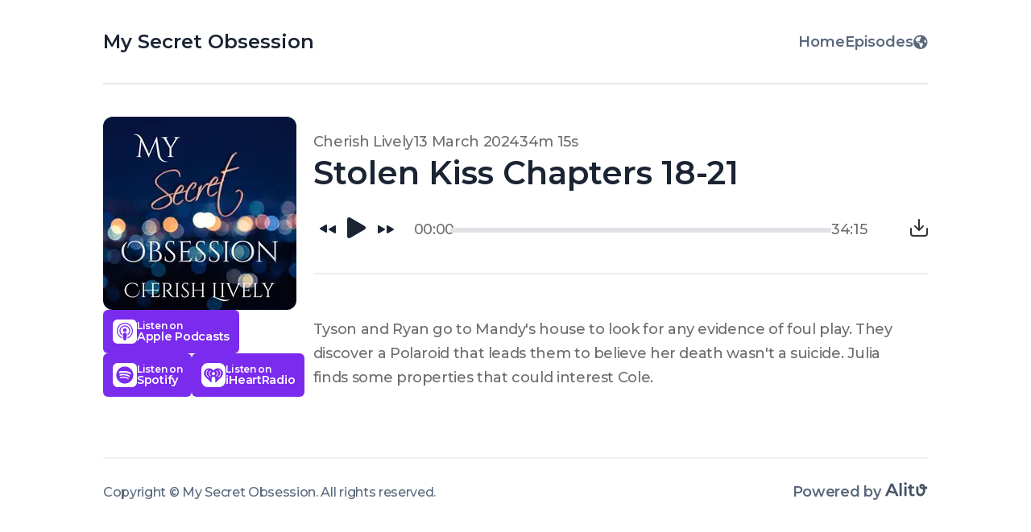

--- FILE ---
content_type: text/html; charset=utf-8
request_url: https://mysecretobsession.alitu.com/episode/4de76e58-6906-4f86-aae4-ef8c76d615e7
body_size: 9116
content:
<!DOCTYPE html><html data-sentry-element="Html" data-sentry-component="MyDocument" data-sentry-source-file="_document.tsx"><head data-sentry-element="Head" data-sentry-source-file="_document.tsx"><meta charSet="utf-8"/><meta name="viewport" content="width=device-width"/><link rel="shortcut icon" href="https://feeds.alitu.com/89333474/6a746528-a8d7-4fb5-b242-19d24ca4a59e.jpg?t=1683663644000"/><title>Stolen Kiss  Chapters  18-21</title><meta name="description" content="Tyson and Ryan go to Mandy&#x27;s house to look for any evidence of foul play. They discover a Polaroid that leads them to believe her death wasn&#x27;t a suicide. Julia finds some properties that could interest Cole. " data-sentry-element="meta" data-sentry-source-file="[id].tsx"/><link rel="icon" href="/favicon.ico"/><meta name="next-head-count" content="6"/><link rel="stylesheet" data-href="https://fonts.googleapis.com/css2?family=Montserrat:wght@100;600&amp;display=swap"/><link rel="stylesheet" data-href="https://fonts.googleapis.com/css2?family=Montserrat:wght@100;500&amp;display=swap"/><link rel="preload" href="/_next/static/css/0d19219e7689e2a2.css" as="style"/><link rel="stylesheet" href="/_next/static/css/0d19219e7689e2a2.css" data-n-g=""/><link rel="preload" href="/_next/static/css/fa2385923d2d5100.css" as="style"/><link rel="stylesheet" href="/_next/static/css/fa2385923d2d5100.css" data-n-p=""/><noscript data-n-css=""></noscript><script defer="" nomodule="" src="/_next/static/chunks/polyfills-78c92fac7aa8fdd8.js"></script><script src="/_next/static/chunks/webpack-599363c157b52047.js" defer=""></script><script src="/_next/static/chunks/framework-f5b1173a42827c84.js" defer=""></script><script src="/_next/static/chunks/main-7a47fc8e81a0aa57.js" defer=""></script><script src="/_next/static/chunks/pages/_app-0cf0686e5d755875.js" defer=""></script><script src="/_next/static/chunks/675-670e74299474ff1a.js" defer=""></script><script src="/_next/static/chunks/835-77f9ed51b7f82dc8.js" defer=""></script><script src="/_next/static/chunks/pages/episode/%5Bid%5D-2b9cc69dde24c4df.js" defer=""></script><script src="/_next/static/0rQjlE1ok_xM6a4YBgsPF/_buildManifest.js" defer=""></script><script src="/_next/static/0rQjlE1ok_xM6a4YBgsPF/_ssgManifest.js" defer=""></script><link rel="stylesheet" href="https://fonts.googleapis.com/css2?family=Montserrat:wght@100;600&display=swap"/><link rel="stylesheet" href="https://fonts.googleapis.com/css2?family=Montserrat:wght@100;500&display=swap"/></head><body><div id="__next"><div class="site-container"><header class="header_header__pwrbs" data-sentry-component="Header" data-sentry-source-file="index.tsx"><a data-sentry-element="Link" data-sentry-source-file="index.tsx" href="/"><h3>My Secret Obsession</h3></a><nav><ul><li><a data-sentry-element="Link" data-sentry-source-file="index.tsx" href="/1?order=newest">Home</a></li><li><a data-sentry-element="Link" data-sentry-source-file="index.tsx" href="/1?order=newest/#episodes">Episodes</a></li><li class="icon" data-sentry-component="IconLink" data-sentry-source-file="index.tsx"><a href="https://mysecretobsession.alitu.com" target="_blank" rel="noreferrer"><svg width="18" height="18" viewBox="0 0 18 18" fill="none" xmlns="http://www.w3.org/2000/svg"><path d="M8.71875 0.53125C3.90234 0.53125 0 4.46875 0 9.25C0 14.0664 3.90234 17.9688 8.71875 17.9688C13.5 17.9688 17.4375 14.0664 17.4375 9.25C17.4375 4.46875 13.5 0.53125 8.71875 0.53125ZM11.6016 13.1172C11.4609 13.2578 11.3203 13.3984 11.1797 13.5039C11.0742 13.6094 11.0039 13.75 10.9688 13.8906C10.9336 14.1016 10.8984 14.2773 10.8281 14.4883L10.1953 16.1406C9.70312 16.2461 9.21094 16.2812 8.71875 16.2812V15.332C8.75391 14.875 8.4375 14.0664 7.91016 13.5391C7.69922 13.3281 7.59375 13.0469 7.59375 12.7305V11.6055C7.59375 11.2188 7.34766 10.832 6.99609 10.6211C6.50391 10.3398 5.76562 9.95312 5.27344 9.70703C4.88672 9.49609 4.5 9.25 4.18359 8.93359H4.14844C3.90234 8.6875 3.69141 8.47656 3.51562 8.19531C3.16406 7.70312 2.63672 6.92969 2.28516 6.40234C3.02344 4.78516 4.28906 3.51953 5.90625 2.81641L6.75 3.23828C7.13672 3.41406 7.59375 3.16797 7.59375 2.74609V2.32422C7.83984 2.28906 8.15625 2.25391 8.4375 2.25391L9.42188 3.23828C9.63281 3.44922 9.63281 3.83594 9.42188 4.04688L9.28125 4.1875L8.89453 4.57422C8.78906 4.67969 8.78906 4.85547 8.89453 4.96094L9.07031 5.13672C9.17578 5.24219 9.17578 5.41797 9.07031 5.52344L8.78906 5.80469C8.71875 5.875 8.64844 5.875 8.57812 5.875H8.26172C8.19141 5.875 8.12109 5.91016 8.08594 5.98047L7.73438 6.29688C7.66406 6.36719 7.62891 6.4375 7.62891 6.50781C7.62891 6.54297 7.66406 6.61328 7.66406 6.64844L8.22656 7.73828C8.29688 7.91406 8.19141 8.125 7.98047 8.125H7.76953C7.69922 8.125 7.62891 8.125 7.59375 8.08984L7.24219 7.77344C7.17188 7.70312 7.03125 7.66797 6.89062 7.66797C6.82031 7.66797 6.75 7.66797 6.71484 7.66797L5.625 8.05469C5.44922 8.08984 5.34375 8.26562 5.34375 8.44141C5.34375 8.61719 5.41406 8.75781 5.55469 8.82812L5.94141 9.00391C6.29297 9.17969 6.64453 9.25 7.03125 9.25C7.38281 9.25 7.80469 10.2344 8.15625 10.375H10.4766C10.793 10.375 11.0742 10.5156 11.2852 10.7266L11.7773 11.2188C11.9531 11.3945 12.0938 11.6758 12.0938 11.957C12.0938 12.4141 11.8828 12.8359 11.6016 13.1172ZM14.6602 9.91797C14.4492 9.84766 14.2734 9.74219 14.1328 9.56641L13.5 8.61719C13.4297 8.47656 13.3594 8.30078 13.3594 8.16016C13.3594 7.98438 13.4297 7.80859 13.5 7.66797L14.2031 6.64844C14.2734 6.50781 14.3789 6.4375 14.5195 6.36719L14.9766 6.12109C15.4688 7.07031 15.75 8.125 15.75 9.25C15.75 9.56641 15.7148 9.88281 15.6797 10.1641L14.6602 9.91797Z"></path></svg></a></li></ul></nav></header><section class="episode_episode-page__3XRot"><section class="episode_artwork-column__3quNU"><img alt="episode artwork" loading="lazy" width="240" height="240" decoding="async" data-nimg="1" style="color:transparent" srcSet="/_next/image?url=https%3A%2F%2Ffeeds.alitu.com%2F89333474%2F6a746528-a8d7-4fb5-b242-19d24ca4a59e-480px.jpg%3Ft%3D1683663644000&amp;w=240&amp;q=75 1x, /_next/image?url=https%3A%2F%2Ffeeds.alitu.com%2F89333474%2F6a746528-a8d7-4fb5-b242-19d24ca4a59e-480px.jpg%3Ft%3D1683663644000&amp;w=576&amp;q=75 2x" src="/_next/image?url=https%3A%2F%2Ffeeds.alitu.com%2F89333474%2F6a746528-a8d7-4fb5-b242-19d24ca4a59e-480px.jpg%3Ft%3D1683663644000&amp;w=576&amp;q=75"/><div class="hero_buttons__RFfAx" data-sentry-component="HeroButtonsContainer" data-sentry-source-file="hero-buttons-container.tsx"><a class="hero_hero-button__ypEHe" href="https://podcastsconnect.apple.com/my-podcasts/show/my-secret-obsession/2277301d-c8f2-48d2-967a-2e8f843b82a5/episodes" target="_blank" rel="noreferrer" data-sentry-component="HeroButton" data-sentry-source-file="hero-button.tsx"><svg width="30" height="30" fill="none" xmlns="http://www.w3.org/2000/svg"><path fill-rule="evenodd" clip-rule="evenodd" d="M6 0a6 6 0 0 0-6 6v18a6 6 0 0 0 6 6h18a6 6 0 0 0 6-6V6a6 6 0 0 0-6-6H6Zm8.993 16.459c.886 0 1.635.288 2.062.739.223.235.34.476.378.82.072.664.031 1.236-.047 2.15a49.567 49.567 0 0 1-.398 3.22c-.131.842-.238 1.297-.334 1.623-.157.527-.744.989-1.66.989-.918 0-1.504-.462-1.661-.99-.097-.325-.203-.78-.334-1.623a49.49 49.49 0 0 1-.399-3.218c-.077-.915-.118-1.487-.046-2.152.037-.343.155-.584.378-.82.426-.45 1.176-.738 2.061-.738Zm.003-.943a2.328 2.328 0 1 1 0-4.656 2.328 2.328 0 0 1 0 4.656ZM4.993 13.877C5.06 8.433 9.522 4.016 14.967 4c5.529-.016 10.032 4.478 10.032 10.004 0 4.356-2.799 8.07-6.692 9.44a.134.134 0 0 1-.178-.146c.052-.343.1-.687.145-1.025a.344.344 0 0 1 .202-.271c3.083-1.347 5.243-4.425 5.243-7.998 0-4.835-3.952-8.763-8.795-8.724-4.737.039-8.606 3.9-8.651 8.638-.035 3.61 2.135 6.726 5.242 8.084.11.048.187.151.202.27.045.339.094.683.145 1.026.015.1-.082.179-.177.145-3.931-1.383-6.747-5.155-6.692-9.566Zm15.429.13a5.427 5.427 0 0 0-5.636-5.418c-2.84.11-5.13 2.431-5.205 5.272a5.407 5.407 0 0 0 1.712 4.097c.089.084.137.203.13.325-.021.373-.014.734.011 1.143a.132.132 0 0 1-.205.117A6.698 6.698 0 0 1 8.3 13.92c.046-3.548 2.89-6.471 6.436-6.609 3.816-.148 6.967 2.913 6.967 6.697a6.7 6.7 0 0 1-2.93 5.536.132.132 0 0 1-.206-.117c.025-.409.033-.77.012-1.143a.414.414 0 0 1 .13-.325 5.407 5.407 0 0 0 1.714-3.951Z" fill="#fff"></path></svg><div><span>Listen on</span>Apple Podcasts</div></a><a class="hero_hero-button__ypEHe" href="https://open.spotify.com/show/5QvvaUsMOjbrJXwCQmMmfG" target="_blank" rel="noreferrer" data-sentry-component="HeroButton" data-sentry-source-file="hero-button.tsx"><svg width="30" height="30" fill="none" xmlns="http://www.w3.org/2000/svg"><path fill-rule="evenodd" clip-rule="evenodd" d="M6 0a6 6 0 0 0-6 6v18a6 6 0 0 0 6 6h18a6 6 0 0 0 6-6V6a6 6 0 0 0-6-6H6ZM4.314 14.967c0-5.863 4.754-10.617 10.617-10.617 5.864 0 10.618 4.754 10.618 10.617 0 5.864-4.753 10.618-10.617 10.618-5.864 0-10.618-4.754-10.618-10.618ZM18.79 19.82c.16.098.277.158.449.158.35 0 .66-.282.66-.664 0-.393-.155-.551-.42-.706-1.782-1.068-3.853-1.6-6.176-1.6-1.357 0-2.663.17-3.974.469-.32.06-.578.283-.578.73 0 .346.27.666.672.666.094 0 .231-.034.366-.067l.158-.038a16.597 16.597 0 0 1 3.349-.368c2.036 0 3.955.49 5.494 1.42ZM19.89 17c.147.086.289.168.506.168a.826.826 0 0 0 .827-.83c0-.379-.13-.637-.485-.84-2.113-1.265-4.802-1.957-7.58-1.957-1.775 0-2.993.253-4.187.58-.442.125-.66.436-.66.887 0 .46.372.833.829.833.14 0 .238-.032.36-.071.048-.015.099-.031.157-.047.96-.256 2.12-.444 3.465-.444 2.621 0 5.015.68 6.742 1.705l.027.016Zm1.276-3.263c.203.11.33.163.547.163a.99.99 0 0 0 1.002-.994c0-.506-.225-.782-.547-.965-2.396-1.407-5.677-2.048-8.794-2.048-1.837 0-3.526.208-5.04.654-.385.113-.743.437-.743 1.014a.995.995 0 0 0 1 1.015c.146 0 .292-.043.42-.081l.125-.035c1.34-.364 2.802-.51 4.242-.51 2.884 0 5.866.635 7.788 1.787Z" fill="#fff"></path></svg><div><span>Listen on</span>Spotify</div></a><a class="hero_hero-button__ypEHe" href="https://iheart.com/podcast/114927823/" target="_blank" rel="noreferrer" data-sentry-component="HeroButton" data-sentry-source-file="hero-button.tsx"><svg width="30" height="30" viewBox="0 0 30 30" fill="none" xmlns="http://www.w3.org/2000/svg"><rect width="30" height="30" rx="8" fill="white"></rect><g clip-path="url(#clip0_1902_2468)"><path d="M20.3974 6.5336C18.158 6.5336 16.1571 7.72035 14.9986 9.45303C13.8393 7.72035 11.8385 6.5336 9.59909 6.5336C6.02991 6.5336 3.13867 9.42484 3.13867 12.9933C3.13867 15.2575 4.57226 16.8898 6.07048 18.4004L11.9272 23.9374C12.2339 24.2276 12.7392 24.0103 12.7392 23.5874V19.2736C12.7392 18.0257 13.75 17.0136 14.9979 17.0115C16.2458 17.0136 17.2566 18.0257 17.2566 19.2736V23.5874C17.2566 24.0096 17.7619 24.2276 18.0686 23.9374L23.9253 18.4004C25.4235 16.8898 26.8571 15.2575 26.8571 12.9933C26.8571 9.42484 23.9659 6.5336 20.3974 6.5336ZM9.13361 17.9748C9.04491 18.0745 8.92183 18.1254 8.79876 18.1254C8.69287 18.1254 8.58699 18.0882 8.50173 18.0133C6.57309 16.3033 5.59468 14.5191 5.59468 12.7087V12.6867C5.59468 11.1314 6.54421 9.36227 7.80247 8.57294C8.01218 8.4423 8.28858 8.50487 8.41991 8.71458C8.55123 8.9236 8.48866 9.2 8.27895 9.33133C7.27579 9.96045 6.49058 11.4346 6.49058 12.6867V12.7087C6.49058 14.2516 7.36724 15.811 9.09648 17.3429C9.28212 17.5072 9.29862 17.7898 9.13498 17.9748H9.13361ZM12.0132 16.3143C11.9313 16.4608 11.7787 16.5433 11.6226 16.5433C11.5484 16.5433 11.4734 16.5247 11.404 16.4862C10.0962 15.7539 9.21543 14.3155 9.20993 12.9033V12.8895C9.21543 11.5467 9.95525 10.3256 11.1454 9.69918C11.3641 9.58435 11.635 9.66824 11.7498 9.88688C11.8653 10.1055 11.7808 10.3764 11.5621 10.4913C10.6655 10.9629 10.1072 11.8836 10.1051 12.8957C10.1079 13.9965 10.8051 15.1241 11.8406 15.7044C12.0565 15.8247 12.1335 16.0977 12.0125 16.3136L12.0132 16.3143ZM14.9979 15.1709C13.9253 15.1709 13.0562 14.3004 13.0562 13.2285C13.0562 12.1566 13.9253 11.2861 14.9979 11.2861C16.0705 11.2861 16.9396 12.1566 16.9396 13.2285C16.9396 14.3004 16.0705 15.1709 14.9979 15.1709ZM18.5918 16.4862C18.5224 16.5247 18.4474 16.5433 18.3732 16.5433C18.2164 16.5433 18.0645 16.4608 17.9826 16.3143C17.8623 16.0984 17.9386 15.8254 18.1545 15.7051C19.1907 15.1248 19.8879 13.9972 19.89 12.8964C19.8879 11.885 19.3296 10.9643 18.433 10.4919C18.2137 10.3764 18.1298 10.1062 18.2453 9.88757C18.3608 9.66892 18.631 9.58504 18.8497 9.69986C20.0399 10.3256 20.7804 11.5467 20.7852 12.8902V12.9039C20.7797 14.3162 19.8989 15.7539 18.5911 16.4869L18.5918 16.4862ZM24.4011 12.7094C24.4011 14.5197 23.4227 16.304 21.4941 18.014C21.4088 18.0889 21.3029 18.126 21.197 18.126C21.074 18.126 20.9509 18.0752 20.8622 17.9755C20.6986 17.7905 20.7151 17.5079 20.9007 17.3436C22.6299 15.8117 23.5066 14.2523 23.5066 12.7094V12.6874C23.5066 11.4353 22.7207 9.96114 21.7182 9.33201C21.5085 9.20069 21.4459 8.92428 21.5773 8.71526C21.7086 8.50555 21.985 8.4423 22.1947 8.57362C23.453 9.36364 24.4025 11.1321 24.4025 12.6874V12.7094H24.4011Z" fill="#7B2BEE"></path></g><defs><clipPath id="clip0_1902_2468"><rect width="24" height="19.7647" fill="white" transform="translate(3 5.17647)"></rect></clipPath></defs></svg><div><span>Listen on</span>iHeartRadio</div></a></div></section><section class="episode_episode-column__iXzEX"><main><div class="episode_player__zdShq"><p>Cherish Lively</p><p>13 March 2024 </p><p>34m 15s </p></div><h1>Stolen Kiss  Chapters  18-21</h1><section class="episode_episode-page-player___VCK9" data-sentry-element="PlayerContainer" data-sentry-component="PlayerContainer" data-sentry-source-file="index.tsx"><div class="episode_player__zdShq"><p class="position" data-sentry-component="Position" data-sentry-source-file="index.tsx">00:00</p><div class="player_playbar__cKGJR playbar" data-sentry-component="Playbar" data-sentry-source-file="index.tsx"><input type="range" min="0" max="100" step="any"/><progress value="0" max="100"></progress></div><p class="duration" data-sentry-component="Duration" data-sentry-source-file="index.tsx">34:15</p></div><div><div class="player_player-buttons__xp4Ov player-buttons" data-sentry-component="PlayerButtons" data-sentry-source-file="index.tsx"><button type="button"><svg width="20" height="11.083" data-sentry-element="svg" data-sentry-source-file="SkipBackwardIcon.tsx" data-sentry-component="SkipBackwardIcon"><g fill="#1B2432" fill-rule="evenodd" data-sentry-element="g" data-sentry-source-file="SkipBackwardIcon.tsx"><path d="M18.37 10.861c.9.521 1.63.094 1.63-.953V2.176c0-1.048-.73-1.475-1.63-.954l-6.694 3.875c-.901.522-.901 1.367 0 1.889l6.693 3.875zM7.37 9.861c.9.521 1.63.094 1.63-.953V1.176C9 .128 8.27-.299 7.37.222L.675 4.097c-.901.522-.901 1.367 0 1.889L7.369 9.86z" data-sentry-element="path" data-sentry-source-file="SkipBackwardIcon.tsx"></path></g></svg></button><button type="button"><svg width="23" height="26" data-sentry-element="svg" data-sentry-component="PlayIcon" data-sentry-source-file="PlayIcon.tsx"><path fill="#1B2432" fill-rule="evenodd" d="M4.167.573C1.866-.77 0 .33 0 3.032v19.934c0 2.705 1.866 3.805 4.167 2.461l17.106-9.992c2.303-1.345 2.303-3.525 0-4.87L4.167.574z" data-sentry-element="path" data-sentry-source-file="PlayIcon.tsx"></path></svg></button><button type="button"><svg width="20" height="10.083" data-sentry-element="svg" data-sentry-source-file="SkipForwardIcon.tsx" data-sentry-component="SkipForwardIcon"><g fill="#1B2432" fill-rule="evenodd" data-sentry-element="g" data-sentry-source-file="SkipForwardIcon.tsx"><path d="M1.63.222C.73-.299 0 .128 0 1.176v7.73c0 1.05.73 1.476 1.63.955l6.694-3.875c.901-.522.901-1.367 0-1.888L1.631.222zM12.63.222c-.9-.521-1.63-.094-1.63.954v7.73c0 1.05.73 1.476 1.63.955l6.694-3.875c.901-.522.901-1.367 0-1.888L12.631.222z" data-sentry-element="path" data-sentry-source-file="SkipForwardIcon.tsx"></path></g></svg></button></div><a href="https://feeds.alitu.com/89333474/4de76e58-6906-4f86-aae4-ef8c76d615e7.mp3?t=1710329761000" target="_blank" rel="noopener noreferrer" download="" style="margin-left:0.625rem" data-sentry-component="DownloadButton" data-sentry-source-file="index.tsx"><svg width="22" height="22" fill="none" xmlns="http://www.w3.org/2000/svg" data-sentry-element="svg" data-sentry-source-file="index.tsx"><path d="M1 12v6a3 3 0 0 0 3 3h14a3 3 0 0 0 3-3v-6" stroke="#333" stroke-width="2" stroke-linecap="round" data-sentry-element="path" data-sentry-source-file="index.tsx"></path><path d="M11 14V1m0 13 5-5m-5 5L6 9" stroke="#333" stroke-width="2" stroke-linecap="round" stroke-linejoin="round" data-sentry-element="path" data-sentry-source-file="index.tsx"></path></svg></a></div><audio preload="none" data-sentry-component="Audio" data-sentry-source-file="index.tsx"><source src="https://feeds.alitu.com/89333474/4de76e58-6906-4f86-aae4-ef8c76d615e7.mp3?t=1710329761000" type="audio/mpeg"/></audio></section></main><div class="description_description-container-episode__ay__i" data-sentry-component="Description" data-sentry-source-file="Description.tsx"><div class="description_description__usoNP" style="-webkit-line-clamp:4"><p>Tyson and Ryan go to Mandy's house to look for any evidence of foul play. They discover a Polaroid that leads them to believe her death wasn't a suicide. Julia finds some properties that could interest Cole. </p></div></div></section></section><footer class="footer_footer__3kcQj" data-sentry-component="Footer" data-sentry-source-file="index.tsx"><p>Copyright © <!-- -->My Secret Obsession<!-- -->. <!-- -->All rights reserved<!-- -->.</p><p><a target="_blank" href="https://alitu.com" rel="noreferrer">Powered by <svg width="54" height="18" viewBox="0 0 54 18" fill="none" xmlns="http://www.w3.org/2000/svg" data-sentry-element="svg" data-sentry-component="AlituLogo" data-sentry-source-file="index.tsx"><path d="M5.51 13.4963L3.86 17.3243H0.824L7.798 1.83627H10.658L17.654 17.3243H14.574L13.122 13.9363C12.638 14.0829 12.132 14.1563 11.604 14.1563C11.0467 14.1563 10.5553 14.0976 10.13 13.9803C9.70467 13.8483 9.24267 13.6796 8.744 13.4743C8.58267 13.4009 8.42133 13.3349 8.26 13.2763C8.09867 13.2029 7.93733 13.1516 7.776 13.1223C7.58533 13.0636 7.36533 13.0343 7.116 13.0343C6.82267 13.0343 6.53667 13.0783 6.258 13.1663C5.994 13.2396 5.74467 13.3496 5.51 13.4963ZM12.154 11.6703L9.206 4.82827L6.72 10.6363C7.292 10.5923 7.842 10.6363 8.37 10.7683C8.61933 10.8416 8.84667 10.9223 9.052 11.0103C9.272 11.0836 9.48467 11.1643 9.69 11.2523C9.83667 11.3109 9.976 11.3696 10.108 11.4283C10.24 11.4869 10.372 11.5309 10.504 11.5603C11.0173 11.7216 11.5673 11.7583 12.154 11.6703ZM18.8425 17.2803V0.956272H21.5925V17.2803H18.8425ZM24.7619 17.2803V5.53227H27.5119V17.2803H24.7619ZM26.1479 3.59627C25.6346 3.59627 25.2092 3.43494 24.8719 3.11227C24.5492 2.78961 24.3879 2.40094 24.3879 1.94627C24.3879 1.47694 24.5492 1.08827 24.8719 0.780272C25.2092 0.457606 25.6346 0.296273 26.1479 0.296273C26.6612 0.296273 27.0792 0.450273 27.4019 0.758272C27.7392 1.05161 27.9079 1.42561 27.9079 1.88027C27.9079 2.36427 27.7466 2.77494 27.4239 3.11227C27.1012 3.43494 26.6759 3.59627 26.1479 3.59627ZM35.1033 17.4343C33.8126 17.4343 32.8153 17.1043 32.1113 16.4443C31.4073 15.7696 31.0553 14.7796 31.0553 13.4743V2.93627H33.8053V13.4083C33.8053 13.9656 33.9446 14.3983 34.2233 14.7063C34.5166 15.0143 34.9199 15.1683 35.4333 15.1683C36.0493 15.1683 36.5626 15.0069 36.9733 14.6843L37.7433 16.6423C37.4206 16.9063 37.0246 17.1043 36.5553 17.2363C36.0859 17.3683 35.6019 17.4343 35.1033 17.4343ZM29.1193 7.82027V5.62027H36.9513V7.82027H29.1193ZM53.7115 7.44627C52.6848 8.07694 51.6875 8.50227 50.7195 8.72227C50.7342 9.39694 50.7122 10.1009 50.6535 10.8343C50.5948 11.5529 50.4482 12.2716 50.2135 12.9903C50.0228 13.6209 49.7515 14.2076 49.3995 14.7503C49.0622 15.2929 48.6588 15.7623 48.1895 16.1583C47.7202 16.5543 47.1922 16.8696 46.6055 17.1043C46.0188 17.3243 45.3808 17.4343 44.6915 17.4343C44.1635 17.4343 43.6502 17.3609 43.1515 17.2143C42.6675 17.0529 42.2128 16.8329 41.7875 16.5543C41.3622 16.2609 40.9808 15.9163 40.6435 15.5203C40.3208 15.1096 40.0715 14.6549 39.8955 14.1563C39.6902 13.5989 39.5655 13.0489 39.5215 12.5063C39.4922 11.9636 39.4775 11.4576 39.4775 10.9883L39.4995 5.53227L42.2275 5.55427L42.2055 11.0103C42.2055 11.3916 42.2128 11.7729 42.2275 12.1543C42.2422 12.5356 42.3082 12.8803 42.4255 13.1883C42.6015 13.6576 42.9022 14.0316 43.3275 14.3103C43.7675 14.5743 44.2295 14.7063 44.7135 14.7063C45.0948 14.7063 45.4395 14.6403 45.7475 14.5083C46.0555 14.3616 46.3268 14.1783 46.5615 13.9583C46.8108 13.7236 47.0235 13.4523 47.1995 13.1443C47.3755 12.8363 47.5148 12.5136 47.6175 12.1763C47.7788 11.6629 47.8815 11.1349 47.9255 10.5923C47.9842 10.0349 48.0062 9.49227 47.9915 8.96427C47.2875 8.94961 46.5982 8.83961 45.9235 8.63427C45.2635 8.42894 44.6988 8.04027 44.2295 7.46827C43.8042 6.96961 43.5548 6.39761 43.4815 5.75227C43.4228 5.10694 43.5402 4.48361 43.8335 3.88227C44.1268 3.29561 44.5448 2.84827 45.0875 2.54027C45.6302 2.21761 46.2242 2.07827 46.8695 2.12227C47.3828 2.15161 47.8448 2.28361 48.2555 2.51827C48.6808 2.73827 49.0475 3.02427 49.3555 3.37627C49.6635 3.72827 49.9128 4.13161 50.1035 4.58627C50.3088 5.02627 50.4482 5.48094 50.5215 5.95027C50.8148 5.87694 51.1008 5.77427 51.3795 5.64227C51.6728 5.49561 51.9735 5.32694 52.2815 5.13627L53.7115 7.44627ZM46.0995 5.77427C46.2902 5.99427 46.5615 6.15561 46.9135 6.25827C47.2802 6.34627 47.6542 6.40494 48.0355 6.43427C47.9915 6.25827 47.9328 6.06761 47.8595 5.86227C47.7862 5.65694 47.6908 5.46627 47.5735 5.29027C47.4562 5.11427 47.3168 4.96761 47.1555 4.85027C46.9942 4.71827 46.8108 4.64494 46.6055 4.63027H46.5615C46.3268 4.63027 46.1582 4.74761 46.0555 4.98227C46.0262 5.01161 45.9895 5.11427 45.9455 5.29027C45.9162 5.45161 45.9675 5.61294 46.0995 5.77427Z" fill="#455265" data-sentry-element="path" data-sentry-source-file="index.tsx"></path></svg></a></p></footer></div></div><script id="__NEXT_DATA__" type="application/json">{"props":{"pageProps":{"meta":{"title":"My Secret Obsession","description":"Indulge in your  secret obsession by joining Cherish Lively as she reads thrillers and spicy romance that will get your heart pounding with chills and thrills.","language":"en-us","author":{"name":"Cherish Lively"},"summary":"Indulge in your  secret obsession by joining Cherish Lively as she reads thrillers and spicy romance that will get your heart pounding with chills and thrills.","type":"serial","guid":"06771f93-c79e-5e25-8c37-c7fcbde02780","generator":"Alitu","category":["Arts \u003e Books","Fiction \u003e Drama","Leisure"],"owner":{"name":"Cherish Lively","email":"karen_author@tjebben.com"},"image":{"url":"https://feeds.alitu.com/89333474/6a746528-a8d7-4fb5-b242-19d24ca4a59e.jpg?t=1683663644000"},"explicit":true,"locked":true,"person":[{"name":"Cherish Lively","role":"host","group":"cast"}],"medium":"podcast","link":"https://mysecretobsession.alitu.com","links":[{"rel":"external","href":"https://podcastsconnect.apple.com/my-podcasts/show/my-secret-obsession/2277301d-c8f2-48d2-967a-2e8f843b82a5/episodes","type":null},{"rel":"external","href":"https://podcasts.google.com/feed/aHR0cHM6Ly9mZWVkcy5hbGl0dS5jb20vODkzMzM0NzQ","type":null},{"rel":"external","href":"https://open.spotify.com/show/5QvvaUsMOjbrJXwCQmMmfG","type":null},{"rel":"external","href":"https://iheart.com/podcast/114927823/","type":null},{"rel":"self","href":"https://feeds.alitu.com/89333474","type":"application/rss+xml"}]},"episode":{"title":"Stolen Kiss  Chapters  18-21","description":"\u003cp\u003eTyson and Ryan go to Mandy's house to look for any evidence of foul play. They discover a Polaroid that leads them to believe her death wasn't a suicide. Julia finds some properties that could interest Cole. \u003c/p\u003e","author":"Cherish Lively","episodeType":"full","guid":"4de76e58-6906-4f86-aae4-ef8c76d615e7","explicit":false,"duration":2055,"enclosure":{"length":32884864,"type":"audio/mpeg","url":"https://feeds.alitu.com/89333474/4de76e58-6906-4f86-aae4-ef8c76d615e7.mp3?t=1710329761000"},"season":5,"episode":9,"pubDate":"2024-03-13T11:36:00.000Z","link":"https://mysecretobsession.alitu.com/episode/4de76e58-6906-4f86-aae4-ef8c76d615e7","subtitle":"","summary":""},"_sentryTraceData":"df451a35a1d16466cab1b9681ba720e1-9f8f079797bc6cde-1","_sentryBaggage":"sentry-environment=production,sentry-release=0rQjlE1ok_xM6a4YBgsPF,sentry-public_key=470ab4cb5fdfc2269f0de3dc05dd2acd,sentry-trace_id=df451a35a1d16466cab1b9681ba720e1,sentry-sample_rate=1,sentry-transaction=GET%20%2Fepisode%2F%5Bid%5D,sentry-sampled=true"},"__N_SSP":true},"page":"/episode/[id]","query":{"id":"4de76e58-6906-4f86-aae4-ef8c76d615e7"},"buildId":"0rQjlE1ok_xM6a4YBgsPF","isFallback":false,"isExperimentalCompile":false,"gssp":true,"scriptLoader":[]}</script></body></html>

--- FILE ---
content_type: text/css; charset=UTF-8
request_url: https://mysecretobsession.alitu.com/_next/static/css/0d19219e7689e2a2.css
body_size: 1953
content:
/*! normalize.css v8.0.1 | MIT License | github.com/necolas/normalize.css */html{line-height:1.15;-webkit-text-size-adjust:100%}body{margin:0}main{display:block}h1{font-size:2em;margin:.67em 0}hr{box-sizing:content-box;height:0;overflow:visible}pre{font-family:monospace,monospace;font-size:1em}a{background-color:transparent}abbr[title]{border-bottom:none;text-decoration:underline;-webkit-text-decoration:underline dotted;text-decoration:underline dotted}b,strong{font-weight:bolder}code,kbd,samp{font-family:monospace,monospace;font-size:1em}small{font-size:80%}sub,sup{font-size:75%;line-height:0;position:relative;vertical-align:baseline}sub{bottom:-.25em}sup{top:-.5em}img{border-style:none}button,input,optgroup,select,textarea{font-family:inherit;font-size:100%;line-height:1.15;margin:0}button,input{overflow:visible}button,select{text-transform:none}[type=button],[type=reset],[type=submit],button{-webkit-appearance:button}[type=button]::-moz-focus-inner,[type=reset]::-moz-focus-inner,[type=submit]::-moz-focus-inner,button::-moz-focus-inner{border-style:none;padding:0}[type=button]:-moz-focusring,[type=reset]:-moz-focusring,[type=submit]:-moz-focusring,button:-moz-focusring{outline:1px dotted ButtonText}fieldset{padding:.35em .75em .625em}legend{box-sizing:border-box;color:inherit;display:table;max-width:100%;padding:0;white-space:normal}progress{vertical-align:baseline}textarea{overflow:auto}[type=checkbox],[type=radio]{box-sizing:border-box;padding:0}[type=number]::-webkit-inner-spin-button,[type=number]::-webkit-outer-spin-button{height:auto}[type=search]{-webkit-appearance:textfield;outline-offset:-2px}[type=search]::-webkit-search-decoration{-webkit-appearance:none}::-webkit-file-upload-button{-webkit-appearance:button;font:inherit}details{display:block}summary{display:list-item}[hidden],template{display:none}.badge_badge__Uonuj{position:fixed;bottom:6px;right:12px;display:flex!important;gap:6px;align-items:center;background:linear-gradient(180deg,#fff 77.08%,#f4f6f8);border:1px solid #e6ebef;border-radius:6px;padding:7px 10px}footer.footer_footer__3kcQj{--footer-height:5.25rem;padding:27px 0;width:var(--content-width);max-width:var(--content-max-width);display:flex;justify-content:space-between;align-items:center;border-top:2px solid var(--light-grey);margin:0 auto}footer.footer_footer__3kcQj p{color:var(--alitu-shade-500);font-size:16px;line-height:30px}@media screen and (max-width:650px){footer.footer_footer__3kcQj{--footer-height:6.75rem;flex-direction:column;justify-content:center;gap:.5625rem;padding:27px 0 20px;text-align:center}}.header_header__pwrbs{display:flex;align-items:center;justify-content:space-between;padding-top:var(--header-padding-top);padding-bottom:var(--header-padding-bottom);border-bottom:2px solid var(--alitu-shade-200);width:var(--content-width);max-width:var(--content-max-width);margin-bottom:var(--header-margin-bottom)}.header_header__pwrbs nav ul{display:flex;align-items:center;gap:30px;list-style-type:none;margin:0;padding:0}.header_header__pwrbs nav ul li:nth-child(n+3){height:1.125rem}.header_header__pwrbs nav ul li:nth-child(n+3):not(:nth-child(3)){margin-left:-.625rem}.header_header__pwrbs nav ul li:nth-child(n+3)>a{display:inline-block;height:1.125rem}.header_header__pwrbs h3{--title-font-size:1.5rem;--title-line-height:1.875rem;font-size:var(--title-font-size);line-height:var(--title-line-height);cursor:pointer}.header_header__pwrbs svg{fill:var(--alitu-shade-500)}@media screen and (max-width:650px){.header_header__pwrbs{flex-direction:column;justify-content:center;gap:9px;padding:1.6875rem 1.75rem}.header_header__pwrbs nav ul{gap:20px}.header_header__pwrbs h3{text-align:center}}h1,h2,h3,h4,h5,h6{font-family:Montserrat,sans-serif;color:var(--alitu-shade-800);font-weight:700;height:min-content;margin:0}h1{font-size:var(--h1-font-size);line-height:var(--h1-line-height)}h2{font-size:var(--h2-font-size);line-height:var(--h2-line-height)}h3{font-size:var(--h3-font-size);line-height:var(--h3-line-height)}p{color:var(--p-color);font-family:Montserrat,sans-serif;font-weight:400;font-size:var(--p-font-size);line-height:var(--p-line-height);letter-spacing:-.02em;margin:0}:root{--main-bg-color:#fff;--heading-color:#1b2432;--h1-font-size:46px;--h1-line-height:66px;--h2-font-size:38px;--h2-line-height:54px;--h3-font-size:2.375rem;--h3-line-height:3.375rem;--p-font-size:1.125rem;--p-line-height:1.875rem;--p-color:#6d6d6d;--content-width:80vw;--content-max-width:69.313rem;--header-height:6.375rem;--header-padding-top:37px;--header-padding-bottom:36px;--header-margin-bottom:70px;--top-section-bottom-padding:4.125rem;--alitu-purple:#7b2bee;--alitu-purple-800:#6a1fd6;--light-grey:#f0f0f0;--alitu-shade-200:#e6ebef;--alitu-shade-500:#5a687c;--alitu-shade-800:#1b2432;--alitu-shade-600:#455265}body{font-family:Montserrat,sans-serif;background-color:var(--main-bg-color);overflow-x:hidden}.site-container{display:flex;align-items:center;flex-direction:column}.container{position:relative;width:var(--content-width);max-width:var(--content-max-width);margin:0 auto}a{font-size:1.125rem;line-height:1.438rem;text-decoration:none;font-family:Montserrat,sans-serif;font-weight:700;color:var(--alitu-shade-500)}button{cursor:pointer;background:none;border:none}@media screen and (max-width:1024px){:root{--h1-font-size:2.375rem;--h1-line-height:3.375rem;--h2-font-size:1.875rem;--h2-line-height:2.625rem;--h3-font-size:1.875rem;--h3-line-height:2.625rem;--p-font-size:1rem;--content-width:90vw;--content-max-width:58.094rem;--header-height:5.75rem;--header-padding-top:28px;--header-padding-bottom:36px;--header-margin-bottom:70px;--page-padding-top:2.5rem;--top-section-bottom-padding:3.75rem}}@media screen and (max-width:768px){:root{--h1-font-size:2rem;--h1-line-height:2.625rem;--h2-font-size:1.75rem;--h2-line-height:2.25rem;--h3-font-size:1.625rem;--h3-line-height:2.25rem;--p-font-size:1rem;--content-width:90vw;--content-max-width:43.125rem;--header-height:4.875rem;--header-padding-top:28px;--header-padding-bottom:26px;--header-margin-bottom:70px;--page-padding-top:2.25rem;--top-section-bottom-padding:3rem}}@media screen and (max-width:650px){:root{--h1-font-size:2rem;--h1-line-height:2.625rem;--h2-font-size:1.5rem;--h2-line-height:1.875rem;--h3-font-size:1.625rem;--h3-line-height:2.25rem;--p-font-size:1rem;--content-width:89vw;--content-max-width:32rem;--header-height:6.875rem;--header-padding-top:28px;--header-padding-bottom:26px;--header-margin-bottom:28px;--page-padding-top:1.75rem;--top-section-bottom-padding:1.875rem}}@media screen and (max-width:430px){:root{--h1-font-size:1.5rem;--h1-line-height:1.875rem;--h2-font-size:1.5rem;--h2-line-height:1.875rem;--h3-font-size:1.25rem;--h3-line-height:1.5rem;--p-font-size:1rem;--content-width:90.6vw;--content-max-width:90.6vw;--header-height:6.875rem;--header-padding-top:28px;--header-padding-bottom:26px;--header-margin-bottom:28px;--page-padding-top:1.75rem;--top-section-bottom-padding:1.875rem}}

--- FILE ---
content_type: text/css; charset=UTF-8
request_url: https://mysecretobsession.alitu.com/_next/static/css/fa2385923d2d5100.css
body_size: 4119
content:
.description_truncate-button__8E6ZI{color:var(--alitu-purple);font-size:18px;line-height:30px;padding-left:0;width:100%;text-align:left}.description_description__usoNP{overflow:hidden;position:relative;padding-right:17px;line-height:23px;word-break:break-word;display:-webkit-box;display:-moz-box;-webkit-line-clamp:5;-webkit-box-orient:vertical;white-space:pre-wrap;color:var(--alitu-shade-500)}.description_description__usoNP p{margin-top:18px}.description_description__usoNP p:after{content:" \a";white-space:pre}.description_description__usoNP a{color:var(--alitu-purple-800);text-decoration:underline;font-weight:500}.description_description-container__1GPce{font-weight:500;font-size:18px;margin:10px 0 18px;color:var(--alitu-shade-600)}@media screen and (max-width:650px){.description_description-container__1GPce{text-align:center;margin:6px 0 15px}}.description_description-container-episode__ay__i{min-height:70px;margin-bottom:20px}@media screen and (max-width:650px){.description_description-container-episode__ay__i{margin:6px 0 15px;min-height:0;padding-bottom:0}}main.hero_top-section__nrBrM{display:flex;flex-direction:column;align-items:center;width:100vw;padding-bottom:var(--top-section-bottom-padding);background:linear-gradient(180deg,rgba(244,246,248,0),#f4f6f8)}.hero_content__ykh1t{display:grid;grid-template-columns:21.875rem 1fr;grid-gap:64px;gap:64px;--content-y-padding:3.75rem;width:calc(var(--content-width) - var(--content-y-padding));max-width:calc(var(--content-max-width) - var(--content-y-padding))}.hero_content__ykh1t>span{--image-width:21.875rem;--image-height:21.875rem;width:var(--image-width)!important;height:var(--image-height)!important;box-sizing:border-box;box-shadow:inset 0 -4px 3px -1px rgba(0,0,0,.1),inset 0 4px 3px -1px hsla(0,0%,100%,.1);filter:drop-shadow(0 4px 10px rgba(0,0,0,.15));border-radius:12px}@media screen and (max-width:1024px){.hero_content__ykh1t>span{--image-width:18.125rem;--image-height:18.125rem}}@media screen and (max-width:768px){.hero_content__ykh1t>span{--image-width:13.125rem;--image-height:13.125rem}}@media screen and (max-width:650px){.hero_content__ykh1t>span{--image-width:7.5rem;--image-height:7.5rem}}@media screen and (max-width:1024px){.hero_content__ykh1t{grid-template-columns:18.125rem 1fr}}@media screen and (max-width:768px){.hero_content__ykh1t{grid-template-columns:13.125rem 1fr}}@media screen and (max-width:650px){.hero_content__ykh1t{display:flex;flex-direction:column;align-items:center;gap:24px;width:var(--content-width);max-width:var(--content-max-width)}}.hero_no-artwork__UzNqf{width:350px;height:350px;border:2px solid var(--light-grey);border-radius:3px}@media screen and (max-width:650px){.hero_inner-content__iM9m0{display:flex;flex-direction:column;align-items:center}}p.hero_host__1_KRb{margin-bottom:2px;color:var(--alitu-shade-500);font-weight:600;line-height:30px}@media screen and (max-width:768px){p.hero_host__1_KRb{margin-top:9px!important}}@media screen and (max-width:650px){p.hero_host__1_KRb{margin-top:0!important}}div.hero_buttons__RFfAx{display:flex;flex-wrap:wrap;gap:7px}@media screen and (max-width:650px){div.hero_buttons__RFfAx{justify-content:center}}.hero_hero-button__ypEHe{--hero-button-height:3.375rem;--hero-button-font-size:0.9rem;--hero-button-gap:0.5rem;--hero-x-padding:0.75rem;color:#fff;background:var(--alitu-purple);padding:0 var(--hero-x-padding);letter-spacing:-.02em;border-radius:6px;text-align:left;font-weight:700;border:none;display:flex;align-items:center;gap:var(--hero-button-gap);font-size:var(--hero-button-font-size);line-height:1;height:var(--hero-button-height)}@media screen and (max-width:768px){.hero_hero-button__ypEHe{--hero-button-height:2.625rem;--hero-button-font-size:0.778rem;--hero-button-gap:0.25rem;--hero-x-padding:0.563rem}.hero_hero-button__ypEHe svg{transform:scale(.8)}}.hero_hero-button__ypEHe span{font-size:.75rem;display:block}:root{--toastify-color-light:#fff;--toastify-color-dark:#121212;--toastify-color-info:#3498db;--toastify-color-success:#07bc0c;--toastify-color-warning:#f1c40f;--toastify-color-error:#e74c3c;--toastify-color-transparent:hsla(0,0%,100%,.7);--toastify-icon-color-info:var(--toastify-color-info);--toastify-icon-color-success:var(--toastify-color-success);--toastify-icon-color-warning:var(--toastify-color-warning);--toastify-icon-color-error:var(--toastify-color-error);--toastify-toast-width:320px;--toastify-toast-background:#fff;--toastify-toast-min-height:64px;--toastify-toast-max-height:800px;--toastify-font-family:sans-serif;--toastify-z-index:9999;--toastify-text-color-light:#757575;--toastify-text-color-dark:#fff;--toastify-text-color-info:#fff;--toastify-text-color-success:#fff;--toastify-text-color-warning:#fff;--toastify-text-color-error:#fff;--toastify-spinner-color:#616161;--toastify-spinner-color-empty-area:#e0e0e0;--toastify-color-progress-light:linear-gradient(90deg,#4cd964,#5ac8fa,#007aff,#34aadc,#5856d6,#ff2d55);--toastify-color-progress-dark:#bb86fc;--toastify-color-progress-info:var(--toastify-color-info);--toastify-color-progress-success:var(--toastify-color-success);--toastify-color-progress-warning:var(--toastify-color-warning);--toastify-color-progress-error:var(--toastify-color-error)}.Toastify__toast-container{z-index:var(--toastify-z-index);-webkit-transform:translateZ(var(--toastify-z-index));position:fixed;padding:4px;width:var(--toastify-toast-width);box-sizing:border-box;color:#fff}.Toastify__toast-container--top-left{top:1em;left:1em}.Toastify__toast-container--top-center{top:1em;left:50%;transform:translateX(-50%)}.Toastify__toast-container--top-right{top:1em;right:1em}.Toastify__toast-container--bottom-left{bottom:1em;left:1em}.Toastify__toast-container--bottom-center{bottom:1em;left:50%;transform:translateX(-50%)}.Toastify__toast-container--bottom-right{bottom:1em;right:1em}@media only screen and (max-width:480px){.Toastify__toast-container{width:100vw;padding:0;left:0;margin:0}.Toastify__toast-container--top-center,.Toastify__toast-container--top-left,.Toastify__toast-container--top-right{top:0;transform:translateX(0)}.Toastify__toast-container--bottom-center,.Toastify__toast-container--bottom-left,.Toastify__toast-container--bottom-right{bottom:0;transform:translateX(0)}.Toastify__toast-container--rtl{right:0;left:auto}}.Toastify__toast{position:relative;min-height:var(--toastify-toast-min-height);box-sizing:border-box;margin-bottom:1rem;padding:8px;border-radius:4px;box-shadow:0 1px 10px 0 rgba(0,0,0,.1),0 2px 15px 0 rgba(0,0,0,.05);display:flex;justify-content:space-between;max-height:var(--toastify-toast-max-height);overflow:hidden;font-family:var(--toastify-font-family);cursor:default;direction:ltr;z-index:0}.Toastify__toast--rtl{direction:rtl}.Toastify__toast--close-on-click{cursor:pointer}.Toastify__toast-body{margin:auto 0;flex:1 1 auto;padding:6px;display:flex;align-items:center}.Toastify__toast-body>div:last-child{word-break:break-word;flex:1 1}.Toastify__toast-icon{-webkit-margin-end:10px;margin-inline-end:10px;width:20px;flex-shrink:0;display:flex}.Toastify--animate{animation-fill-mode:both;animation-duration:.7s}.Toastify--animate-icon{animation-fill-mode:both;animation-duration:.3s}@media only screen and (max-width:480px){.Toastify__toast{margin-bottom:0;border-radius:0}}.Toastify__toast-theme--dark{background:var(--toastify-color-dark);color:var(--toastify-text-color-dark)}.Toastify__toast-theme--colored.Toastify__toast--default,.Toastify__toast-theme--light{background:var(--toastify-color-light);color:var(--toastify-text-color-light)}.Toastify__toast-theme--colored.Toastify__toast--info{color:var(--toastify-text-color-info);background:var(--toastify-color-info)}.Toastify__toast-theme--colored.Toastify__toast--success{color:var(--toastify-text-color-success);background:var(--toastify-color-success)}.Toastify__toast-theme--colored.Toastify__toast--warning{color:var(--toastify-text-color-warning);background:var(--toastify-color-warning)}.Toastify__toast-theme--colored.Toastify__toast--error{color:var(--toastify-text-color-error);background:var(--toastify-color-error)}.Toastify__progress-bar-theme--light{background:var(--toastify-color-progress-light)}.Toastify__progress-bar-theme--dark{background:var(--toastify-color-progress-dark)}.Toastify__progress-bar--info{background:var(--toastify-color-progress-info)}.Toastify__progress-bar--success{background:var(--toastify-color-progress-success)}.Toastify__progress-bar--warning{background:var(--toastify-color-progress-warning)}.Toastify__progress-bar--error{background:var(--toastify-color-progress-error)}.Toastify__progress-bar-theme--colored.Toastify__progress-bar--error,.Toastify__progress-bar-theme--colored.Toastify__progress-bar--info,.Toastify__progress-bar-theme--colored.Toastify__progress-bar--success,.Toastify__progress-bar-theme--colored.Toastify__progress-bar--warning{background:var(--toastify-color-transparent)}.Toastify__close-button{color:#fff;background:transparent;outline:none;border:none;padding:0;cursor:pointer;opacity:.7;transition:.3s ease;align-self:flex-start}.Toastify__close-button--light{color:#000;opacity:.3}.Toastify__close-button>svg{fill:currentColor;height:16px;width:14px}.Toastify__close-button:focus,.Toastify__close-button:hover{opacity:1}@keyframes Toastify__trackProgress{0%{transform:scaleX(1)}to{transform:scaleX(0)}}.Toastify__progress-bar{position:absolute;bottom:0;left:0;width:100%;height:5px;z-index:var(--toastify-z-index);opacity:.7;transform-origin:left}.Toastify__progress-bar--animated{animation:Toastify__trackProgress linear 1 forwards}.Toastify__progress-bar--controlled{transition:transform .2s}.Toastify__progress-bar--rtl{right:0;left:auto;transform-origin:right}.Toastify__spinner{width:20px;height:20px;box-sizing:border-box;border:2px solid;border-radius:100%;border-color:var(--toastify-spinner-color-empty-area);border-right-color:var(--toastify-spinner-color);animation:Toastify__spin .65s linear infinite}@keyframes Toastify__bounceInRight{0%,60%,75%,90%,to{animation-timing-function:cubic-bezier(.215,.61,.355,1)}0%{opacity:0;transform:translate3d(3000px,0,0)}60%{opacity:1;transform:translate3d(-25px,0,0)}75%{transform:translate3d(10px,0,0)}90%{transform:translate3d(-5px,0,0)}to{transform:none}}@keyframes Toastify__bounceOutRight{20%{opacity:1;transform:translate3d(-20px,0,0)}to{opacity:0;transform:translate3d(2000px,0,0)}}@keyframes Toastify__bounceInLeft{0%,60%,75%,90%,to{animation-timing-function:cubic-bezier(.215,.61,.355,1)}0%{opacity:0;transform:translate3d(-3000px,0,0)}60%{opacity:1;transform:translate3d(25px,0,0)}75%{transform:translate3d(-10px,0,0)}90%{transform:translate3d(5px,0,0)}to{transform:none}}@keyframes Toastify__bounceOutLeft{20%{opacity:1;transform:translate3d(20px,0,0)}to{opacity:0;transform:translate3d(-2000px,0,0)}}@keyframes Toastify__bounceInUp{0%,60%,75%,90%,to{animation-timing-function:cubic-bezier(.215,.61,.355,1)}0%{opacity:0;transform:translate3d(0,3000px,0)}60%{opacity:1;transform:translate3d(0,-20px,0)}75%{transform:translate3d(0,10px,0)}90%{transform:translate3d(0,-5px,0)}to{transform:translateZ(0)}}@keyframes Toastify__bounceOutUp{20%{transform:translate3d(0,-10px,0)}40%,45%{opacity:1;transform:translate3d(0,20px,0)}to{opacity:0;transform:translate3d(0,-2000px,0)}}@keyframes Toastify__bounceInDown{0%,60%,75%,90%,to{animation-timing-function:cubic-bezier(.215,.61,.355,1)}0%{opacity:0;transform:translate3d(0,-3000px,0)}60%{opacity:1;transform:translate3d(0,25px,0)}75%{transform:translate3d(0,-10px,0)}90%{transform:translate3d(0,5px,0)}to{transform:none}}@keyframes Toastify__bounceOutDown{20%{transform:translate3d(0,10px,0)}40%,45%{opacity:1;transform:translate3d(0,-20px,0)}to{opacity:0;transform:translate3d(0,2000px,0)}}.Toastify__bounce-enter--bottom-left,.Toastify__bounce-enter--top-left{animation-name:Toastify__bounceInLeft}.Toastify__bounce-enter--bottom-right,.Toastify__bounce-enter--top-right{animation-name:Toastify__bounceInRight}.Toastify__bounce-enter--top-center{animation-name:Toastify__bounceInDown}.Toastify__bounce-enter--bottom-center{animation-name:Toastify__bounceInUp}.Toastify__bounce-exit--bottom-left,.Toastify__bounce-exit--top-left{animation-name:Toastify__bounceOutLeft}.Toastify__bounce-exit--bottom-right,.Toastify__bounce-exit--top-right{animation-name:Toastify__bounceOutRight}.Toastify__bounce-exit--top-center{animation-name:Toastify__bounceOutUp}.Toastify__bounce-exit--bottom-center{animation-name:Toastify__bounceOutDown}@keyframes Toastify__zoomIn{0%{opacity:0;transform:scale3d(.3,.3,.3)}50%{opacity:1}}@keyframes Toastify__zoomOut{0%{opacity:1}50%{opacity:0;transform:scale3d(.3,.3,.3)}to{opacity:0}}.Toastify__zoom-enter{animation-name:Toastify__zoomIn}.Toastify__zoom-exit{animation-name:Toastify__zoomOut}@keyframes Toastify__flipIn{0%{transform:perspective(400px) rotateX(90deg);animation-timing-function:ease-in;opacity:0}40%{transform:perspective(400px) rotateX(-20deg);animation-timing-function:ease-in}60%{transform:perspective(400px) rotateX(10deg);opacity:1}80%{transform:perspective(400px) rotateX(-5deg)}to{transform:perspective(400px)}}@keyframes Toastify__flipOut{0%{transform:perspective(400px)}30%{transform:perspective(400px) rotateX(-20deg);opacity:1}to{transform:perspective(400px) rotateX(90deg);opacity:0}}.Toastify__flip-enter{animation-name:Toastify__flipIn}.Toastify__flip-exit{animation-name:Toastify__flipOut}@keyframes Toastify__slideInRight{0%{transform:translate3d(110%,0,0);visibility:visible}to{transform:translateZ(0)}}@keyframes Toastify__slideInLeft{0%{transform:translate3d(-110%,0,0);visibility:visible}to{transform:translateZ(0)}}@keyframes Toastify__slideInUp{0%{transform:translate3d(0,110%,0);visibility:visible}to{transform:translateZ(0)}}@keyframes Toastify__slideInDown{0%{transform:translate3d(0,-110%,0);visibility:visible}to{transform:translateZ(0)}}@keyframes Toastify__slideOutRight{0%{transform:translateZ(0)}to{visibility:hidden;transform:translate3d(110%,0,0)}}@keyframes Toastify__slideOutLeft{0%{transform:translateZ(0)}to{visibility:hidden;transform:translate3d(-110%,0,0)}}@keyframes Toastify__slideOutDown{0%{transform:translateZ(0)}to{visibility:hidden;transform:translate3d(0,500px,0)}}@keyframes Toastify__slideOutUp{0%{transform:translateZ(0)}to{visibility:hidden;transform:translate3d(0,-500px,0)}}.Toastify__slide-enter--bottom-left,.Toastify__slide-enter--top-left{animation-name:Toastify__slideInLeft}.Toastify__slide-enter--bottom-right,.Toastify__slide-enter--top-right{animation-name:Toastify__slideInRight}.Toastify__slide-enter--top-center{animation-name:Toastify__slideInDown}.Toastify__slide-enter--bottom-center{animation-name:Toastify__slideInUp}.Toastify__slide-exit--bottom-left,.Toastify__slide-exit--top-left{animation-name:Toastify__slideOutLeft}.Toastify__slide-exit--bottom-right,.Toastify__slide-exit--top-right{animation-name:Toastify__slideOutRight}.Toastify__slide-exit--top-center{animation-name:Toastify__slideOutUp}.Toastify__slide-exit--bottom-center{animation-name:Toastify__slideOutDown}@keyframes Toastify__spin{0%{transform:rotate(0deg)}to{transform:rotate(1turn)}}section.player_player__M2bNr{display:flex;align-items:center;height:3.75rem}section.player_player__M2bNr p{color:var(--alitu-shade-500);margin:0 .875rem;font-size:16px}.player_player-buttons__xp4Ov{display:flex;gap:1.5625rem;margin-right:1.0625rem}.player_player-buttons__xp4Ov>button{width:2.25rem;height:2.25rem;padding:0}.player_player-buttons__xp4Ov>button>svg g:hover,.player_player-buttons__xp4Ov>button>svg>path:hover{fill-opacity:70%}.player_player-buttons__xp4Ov>button>svg g:active,.player_player-buttons__xp4Ov>button>svg>path:active{fill-opacity:90%}div.player_playbar__cKGJR{width:100%;position:relative;bottom:.1563rem;--range-z-index:10}div.player_playbar__cKGJR input[type=range]{height:.375rem;opacity:0;position:absolute;margin:0 auto;left:0;right:0;cursor:pointer;width:100%;z-index:var(--range-z-index)}div.player_playbar__cKGJR progress{-webkit-appearance:none;-moz-appearance:none;appearance:none;height:.375rem;width:100%;position:absolute;z-index:calc(var(--range-z-index) - 1)}div.player_playbar__cKGJR progress::-webkit-progress-bar{border-radius:10px;border:none;background-color:#e0e2e6}div.player_playbar__cKGJR progress::-webkit-progress-value{border-radius:10px;background:var(--alitu-purple)}div.player_playbar__cKGJR progress::-moz-progress-bar{border-radius:10px;background:var(--alitu-purple)}.player_vl__lQ3gc{border-left:.0625rem solid #e3e3e3;height:1.125rem}section.episode_episode-page__3XRot{--page-gap:3.75rem;--padding-bottom:4rem;--margin-top:-1.0625rem;margin-top:-30px;display:flex;gap:var(--page-gap);width:var(--content-width);max-width:var(--content-max-width);padding-bottom:var(--padding-bottom)}@media screen and (max-width:1024px){section.episode_episode-page__3XRot{--margin-top:-0.375rem;--page-gap:3.125rem;--padding-bottom:3.1875rem}}@media screen and (max-width:768px){section.episode_episode-page__3XRot{--page-gap:1.875rem;--padding-bottom:2.4375rem}}@media screen and (max-width:650px){section.episode_episode-page__3XRot{flex-direction:column;margin-top:30px}}section.episode_artwork-column__3quNU{--artwork-column-width:21.875rem;display:flex;flex-direction:column;gap:1.875rem;width:var(--artwork-column-width)}section.episode_artwork-column__3quNU img{border-radius:.75rem}@media screen and (max-width:1024px){section.episode_artwork-column__3quNU{--artwork-column-width:18.125rem}}@media screen and (max-width:768px){section.episode_artwork-column__3quNU{--artwork-column-width:13.125rem}section.episode_artwork-column__3quNU div{justify-content:center}}@media screen and (max-width:650px){section.episode_artwork-column__3quNU{align-items:center;width:100%}section.episode_artwork-column__3quNU img{width:7.5rem;height:7.5rem}}section.episode_episode-column__iXzEX{margin-top:1rem;width:100%}section.episode_episode-column__iXzEX .episode_player__zdShq{--first-column-gap:1.5625rem;display:flex;gap:var(--first-column-gap)}section.episode_episode-column__iXzEX main{--main-margin-bottom:2.1875rem;--main-padding-bottom:2.25rem;border-bottom:.125rem solid #eee;padding-bottom:var(--main-padding-bottom);margin-bottom:2.1875rem}section.episode_episode-column__iXzEX main h1{font-size:2.5rem;line-height:3rem;margin-bottom:1.75rem}@media screen and (max-width:1024px){section.episode_episode-column__iXzEX main{--main-margin-bottom:1.9375rem}}@media screen and (max-width:768px){section.episode_episode-column__iXzEX main{--main-margin-bottom:1.6875rem;border-bottom:none}}@media screen and (max-width:650px){section.episode_episode-column__iXzEX main{--main-padding-bottom:0;display:flex;flex-direction:column;align-items:center}section.episode_episode-column__iXzEX main h1{font-size:1.5rem;line-height:2rem;text-align:center;margin-top:1.75rem}}@media screen and (max-width:430px){section.episode_episode-column__iXzEX div:first-child{--first-column-gap:0.9375rem;flex-wrap:wrap}section.episode_episode-column__iXzEX .episode_episode-page-player___VCK9 a[download]{display:none}}.episode_episode-page-player___VCK9{--player-padding-right:2.8125rem;display:flex;flex-direction:row-reverse;position:relative;padding-right:var(--player-padding-right)}.episode_episode-page-player___VCK9>div:first-child{width:100%;align-items:center}.episode_episode-page-player___VCK9>div:first-child p{width:45px}.episode_episode-page-player___VCK9>div:first-child [class~=playbar]{width:calc(100% - 120px)}.episode_episode-page-player___VCK9>div:nth-child(2)>a{position:absolute;right:0;top:.3125rem}@media screen and (max-width:768px){.episode_episode-page-player___VCK9{--player-padding-right:0;flex-direction:column}.episode_episode-page-player___VCK9>div:first-child{display:flex;align-items:center}.episode_episode-page-player___VCK9>div:nth-child(2){display:flex;justify-content:center;align-items:center;position:relative}.episode_episode-page-player___VCK9>div:nth-child(2)>button{position:absolute;right:0}}@media screen and (max-width:650px){.episode_episode-page-player___VCK9{width:calc(100% - 1.125rem)}}.episode_no-artwork__WtzjQ{width:240px;height:240px;border:2px solid var(--light-grey);border-radius:3px}.episode_description__x6wfR{word-break:break-word}

--- FILE ---
content_type: text/css; charset=UTF-8
request_url: https://mysecretobsession.alitu.com/_next/static/css/f394269f87385183.css
body_size: 4752
content:
main.hero_top-section__nrBrM{display:flex;flex-direction:column;align-items:center;width:100vw;padding-bottom:var(--top-section-bottom-padding);background:linear-gradient(180deg,rgba(244,246,248,0),#f4f6f8)}.hero_content__ykh1t{display:grid;grid-template-columns:21.875rem 1fr;grid-gap:64px;gap:64px;--content-y-padding:3.75rem;width:calc(var(--content-width) - var(--content-y-padding));max-width:calc(var(--content-max-width) - var(--content-y-padding))}.hero_content__ykh1t>span{--image-width:21.875rem;--image-height:21.875rem;width:var(--image-width)!important;height:var(--image-height)!important;box-sizing:border-box;box-shadow:inset 0 -4px 3px -1px rgba(0,0,0,.1),inset 0 4px 3px -1px hsla(0,0%,100%,.1);filter:drop-shadow(0 4px 10px rgba(0,0,0,.15));border-radius:12px}@media screen and (max-width:1024px){.hero_content__ykh1t>span{--image-width:18.125rem;--image-height:18.125rem}}@media screen and (max-width:768px){.hero_content__ykh1t>span{--image-width:13.125rem;--image-height:13.125rem}}@media screen and (max-width:650px){.hero_content__ykh1t>span{--image-width:7.5rem;--image-height:7.5rem}}@media screen and (max-width:1024px){.hero_content__ykh1t{grid-template-columns:18.125rem 1fr}}@media screen and (max-width:768px){.hero_content__ykh1t{grid-template-columns:13.125rem 1fr}}@media screen and (max-width:650px){.hero_content__ykh1t{display:flex;flex-direction:column;align-items:center;gap:24px;width:var(--content-width);max-width:var(--content-max-width)}}.hero_no-artwork__UzNqf{width:350px;height:350px;border:2px solid var(--light-grey);border-radius:3px}@media screen and (max-width:650px){.hero_inner-content__iM9m0{display:flex;flex-direction:column;align-items:center}}p.hero_host__1_KRb{margin-bottom:2px;color:var(--alitu-shade-500);font-weight:600;line-height:30px}@media screen and (max-width:768px){p.hero_host__1_KRb{margin-top:9px!important}}@media screen and (max-width:650px){p.hero_host__1_KRb{margin-top:0!important}}div.hero_buttons__RFfAx{display:flex;flex-wrap:wrap;gap:7px}@media screen and (max-width:650px){div.hero_buttons__RFfAx{justify-content:center}}.hero_hero-button__ypEHe{--hero-button-height:3.375rem;--hero-button-font-size:0.9rem;--hero-button-gap:0.5rem;--hero-x-padding:0.75rem;color:#fff;background:var(--alitu-purple);padding:0 var(--hero-x-padding);letter-spacing:-.02em;border-radius:6px;text-align:left;font-weight:700;border:none;display:flex;align-items:center;gap:var(--hero-button-gap);font-size:var(--hero-button-font-size);line-height:1;height:var(--hero-button-height)}@media screen and (max-width:768px){.hero_hero-button__ypEHe{--hero-button-height:2.625rem;--hero-button-font-size:0.778rem;--hero-button-gap:0.25rem;--hero-x-padding:0.563rem}.hero_hero-button__ypEHe svg{transform:scale(.8)}}.hero_hero-button__ypEHe span{font-size:.75rem;display:block}.description_truncate-button__8E6ZI{color:var(--alitu-purple);font-size:18px;line-height:30px;padding-left:0;width:100%;text-align:left}.description_description__usoNP{overflow:hidden;position:relative;padding-right:17px;line-height:23px;word-break:break-word;display:-webkit-box;display:-moz-box;-webkit-line-clamp:5;-webkit-box-orient:vertical;white-space:pre-wrap;color:var(--alitu-shade-500)}.description_description__usoNP p{margin-top:18px}.description_description__usoNP p:after{content:" \a";white-space:pre}.description_description__usoNP a{color:var(--alitu-purple-800);text-decoration:underline;font-weight:500}.description_description-container__1GPce{font-weight:500;font-size:18px;margin:10px 0 18px;color:var(--alitu-shade-600)}@media screen and (max-width:650px){.description_description-container__1GPce{text-align:center;margin:6px 0 15px}}.description_description-container-episode__ay__i{min-height:70px;margin-bottom:20px}@media screen and (max-width:650px){.description_description-container-episode__ay__i{margin:6px 0 15px;min-height:0;padding-bottom:0}}:root{--toastify-color-light:#fff;--toastify-color-dark:#121212;--toastify-color-info:#3498db;--toastify-color-success:#07bc0c;--toastify-color-warning:#f1c40f;--toastify-color-error:#e74c3c;--toastify-color-transparent:hsla(0,0%,100%,.7);--toastify-icon-color-info:var(--toastify-color-info);--toastify-icon-color-success:var(--toastify-color-success);--toastify-icon-color-warning:var(--toastify-color-warning);--toastify-icon-color-error:var(--toastify-color-error);--toastify-toast-width:320px;--toastify-toast-background:#fff;--toastify-toast-min-height:64px;--toastify-toast-max-height:800px;--toastify-font-family:sans-serif;--toastify-z-index:9999;--toastify-text-color-light:#757575;--toastify-text-color-dark:#fff;--toastify-text-color-info:#fff;--toastify-text-color-success:#fff;--toastify-text-color-warning:#fff;--toastify-text-color-error:#fff;--toastify-spinner-color:#616161;--toastify-spinner-color-empty-area:#e0e0e0;--toastify-color-progress-light:linear-gradient(90deg,#4cd964,#5ac8fa,#007aff,#34aadc,#5856d6,#ff2d55);--toastify-color-progress-dark:#bb86fc;--toastify-color-progress-info:var(--toastify-color-info);--toastify-color-progress-success:var(--toastify-color-success);--toastify-color-progress-warning:var(--toastify-color-warning);--toastify-color-progress-error:var(--toastify-color-error)}.Toastify__toast-container{z-index:var(--toastify-z-index);-webkit-transform:translateZ(var(--toastify-z-index));position:fixed;padding:4px;width:var(--toastify-toast-width);box-sizing:border-box;color:#fff}.Toastify__toast-container--top-left{top:1em;left:1em}.Toastify__toast-container--top-center{top:1em;left:50%;transform:translateX(-50%)}.Toastify__toast-container--top-right{top:1em;right:1em}.Toastify__toast-container--bottom-left{bottom:1em;left:1em}.Toastify__toast-container--bottom-center{bottom:1em;left:50%;transform:translateX(-50%)}.Toastify__toast-container--bottom-right{bottom:1em;right:1em}@media only screen and (max-width:480px){.Toastify__toast-container{width:100vw;padding:0;left:0;margin:0}.Toastify__toast-container--top-center,.Toastify__toast-container--top-left,.Toastify__toast-container--top-right{top:0;transform:translateX(0)}.Toastify__toast-container--bottom-center,.Toastify__toast-container--bottom-left,.Toastify__toast-container--bottom-right{bottom:0;transform:translateX(0)}.Toastify__toast-container--rtl{right:0;left:auto}}.Toastify__toast{position:relative;min-height:var(--toastify-toast-min-height);box-sizing:border-box;margin-bottom:1rem;padding:8px;border-radius:4px;box-shadow:0 1px 10px 0 rgba(0,0,0,.1),0 2px 15px 0 rgba(0,0,0,.05);display:flex;justify-content:space-between;max-height:var(--toastify-toast-max-height);overflow:hidden;font-family:var(--toastify-font-family);cursor:default;direction:ltr;z-index:0}.Toastify__toast--rtl{direction:rtl}.Toastify__toast--close-on-click{cursor:pointer}.Toastify__toast-body{margin:auto 0;flex:1 1 auto;padding:6px;display:flex;align-items:center}.Toastify__toast-body>div:last-child{word-break:break-word;flex:1 1}.Toastify__toast-icon{-webkit-margin-end:10px;margin-inline-end:10px;width:20px;flex-shrink:0;display:flex}.Toastify--animate{animation-fill-mode:both;animation-duration:.7s}.Toastify--animate-icon{animation-fill-mode:both;animation-duration:.3s}@media only screen and (max-width:480px){.Toastify__toast{margin-bottom:0;border-radius:0}}.Toastify__toast-theme--dark{background:var(--toastify-color-dark);color:var(--toastify-text-color-dark)}.Toastify__toast-theme--colored.Toastify__toast--default,.Toastify__toast-theme--light{background:var(--toastify-color-light);color:var(--toastify-text-color-light)}.Toastify__toast-theme--colored.Toastify__toast--info{color:var(--toastify-text-color-info);background:var(--toastify-color-info)}.Toastify__toast-theme--colored.Toastify__toast--success{color:var(--toastify-text-color-success);background:var(--toastify-color-success)}.Toastify__toast-theme--colored.Toastify__toast--warning{color:var(--toastify-text-color-warning);background:var(--toastify-color-warning)}.Toastify__toast-theme--colored.Toastify__toast--error{color:var(--toastify-text-color-error);background:var(--toastify-color-error)}.Toastify__progress-bar-theme--light{background:var(--toastify-color-progress-light)}.Toastify__progress-bar-theme--dark{background:var(--toastify-color-progress-dark)}.Toastify__progress-bar--info{background:var(--toastify-color-progress-info)}.Toastify__progress-bar--success{background:var(--toastify-color-progress-success)}.Toastify__progress-bar--warning{background:var(--toastify-color-progress-warning)}.Toastify__progress-bar--error{background:var(--toastify-color-progress-error)}.Toastify__progress-bar-theme--colored.Toastify__progress-bar--error,.Toastify__progress-bar-theme--colored.Toastify__progress-bar--info,.Toastify__progress-bar-theme--colored.Toastify__progress-bar--success,.Toastify__progress-bar-theme--colored.Toastify__progress-bar--warning{background:var(--toastify-color-transparent)}.Toastify__close-button{color:#fff;background:transparent;outline:none;border:none;padding:0;cursor:pointer;opacity:.7;transition:.3s ease;align-self:flex-start}.Toastify__close-button--light{color:#000;opacity:.3}.Toastify__close-button>svg{fill:currentColor;height:16px;width:14px}.Toastify__close-button:focus,.Toastify__close-button:hover{opacity:1}@keyframes Toastify__trackProgress{0%{transform:scaleX(1)}to{transform:scaleX(0)}}.Toastify__progress-bar{position:absolute;bottom:0;left:0;width:100%;height:5px;z-index:var(--toastify-z-index);opacity:.7;transform-origin:left}.Toastify__progress-bar--animated{animation:Toastify__trackProgress linear 1 forwards}.Toastify__progress-bar--controlled{transition:transform .2s}.Toastify__progress-bar--rtl{right:0;left:auto;transform-origin:right}.Toastify__spinner{width:20px;height:20px;box-sizing:border-box;border:2px solid;border-radius:100%;border-color:var(--toastify-spinner-color-empty-area);border-right-color:var(--toastify-spinner-color);animation:Toastify__spin .65s linear infinite}@keyframes Toastify__bounceInRight{0%,60%,75%,90%,to{animation-timing-function:cubic-bezier(.215,.61,.355,1)}0%{opacity:0;transform:translate3d(3000px,0,0)}60%{opacity:1;transform:translate3d(-25px,0,0)}75%{transform:translate3d(10px,0,0)}90%{transform:translate3d(-5px,0,0)}to{transform:none}}@keyframes Toastify__bounceOutRight{20%{opacity:1;transform:translate3d(-20px,0,0)}to{opacity:0;transform:translate3d(2000px,0,0)}}@keyframes Toastify__bounceInLeft{0%,60%,75%,90%,to{animation-timing-function:cubic-bezier(.215,.61,.355,1)}0%{opacity:0;transform:translate3d(-3000px,0,0)}60%{opacity:1;transform:translate3d(25px,0,0)}75%{transform:translate3d(-10px,0,0)}90%{transform:translate3d(5px,0,0)}to{transform:none}}@keyframes Toastify__bounceOutLeft{20%{opacity:1;transform:translate3d(20px,0,0)}to{opacity:0;transform:translate3d(-2000px,0,0)}}@keyframes Toastify__bounceInUp{0%,60%,75%,90%,to{animation-timing-function:cubic-bezier(.215,.61,.355,1)}0%{opacity:0;transform:translate3d(0,3000px,0)}60%{opacity:1;transform:translate3d(0,-20px,0)}75%{transform:translate3d(0,10px,0)}90%{transform:translate3d(0,-5px,0)}to{transform:translateZ(0)}}@keyframes Toastify__bounceOutUp{20%{transform:translate3d(0,-10px,0)}40%,45%{opacity:1;transform:translate3d(0,20px,0)}to{opacity:0;transform:translate3d(0,-2000px,0)}}@keyframes Toastify__bounceInDown{0%,60%,75%,90%,to{animation-timing-function:cubic-bezier(.215,.61,.355,1)}0%{opacity:0;transform:translate3d(0,-3000px,0)}60%{opacity:1;transform:translate3d(0,25px,0)}75%{transform:translate3d(0,-10px,0)}90%{transform:translate3d(0,5px,0)}to{transform:none}}@keyframes Toastify__bounceOutDown{20%{transform:translate3d(0,10px,0)}40%,45%{opacity:1;transform:translate3d(0,-20px,0)}to{opacity:0;transform:translate3d(0,2000px,0)}}.Toastify__bounce-enter--bottom-left,.Toastify__bounce-enter--top-left{animation-name:Toastify__bounceInLeft}.Toastify__bounce-enter--bottom-right,.Toastify__bounce-enter--top-right{animation-name:Toastify__bounceInRight}.Toastify__bounce-enter--top-center{animation-name:Toastify__bounceInDown}.Toastify__bounce-enter--bottom-center{animation-name:Toastify__bounceInUp}.Toastify__bounce-exit--bottom-left,.Toastify__bounce-exit--top-left{animation-name:Toastify__bounceOutLeft}.Toastify__bounce-exit--bottom-right,.Toastify__bounce-exit--top-right{animation-name:Toastify__bounceOutRight}.Toastify__bounce-exit--top-center{animation-name:Toastify__bounceOutUp}.Toastify__bounce-exit--bottom-center{animation-name:Toastify__bounceOutDown}@keyframes Toastify__zoomIn{0%{opacity:0;transform:scale3d(.3,.3,.3)}50%{opacity:1}}@keyframes Toastify__zoomOut{0%{opacity:1}50%{opacity:0;transform:scale3d(.3,.3,.3)}to{opacity:0}}.Toastify__zoom-enter{animation-name:Toastify__zoomIn}.Toastify__zoom-exit{animation-name:Toastify__zoomOut}@keyframes Toastify__flipIn{0%{transform:perspective(400px) rotateX(90deg);animation-timing-function:ease-in;opacity:0}40%{transform:perspective(400px) rotateX(-20deg);animation-timing-function:ease-in}60%{transform:perspective(400px) rotateX(10deg);opacity:1}80%{transform:perspective(400px) rotateX(-5deg)}to{transform:perspective(400px)}}@keyframes Toastify__flipOut{0%{transform:perspective(400px)}30%{transform:perspective(400px) rotateX(-20deg);opacity:1}to{transform:perspective(400px) rotateX(90deg);opacity:0}}.Toastify__flip-enter{animation-name:Toastify__flipIn}.Toastify__flip-exit{animation-name:Toastify__flipOut}@keyframes Toastify__slideInRight{0%{transform:translate3d(110%,0,0);visibility:visible}to{transform:translateZ(0)}}@keyframes Toastify__slideInLeft{0%{transform:translate3d(-110%,0,0);visibility:visible}to{transform:translateZ(0)}}@keyframes Toastify__slideInUp{0%{transform:translate3d(0,110%,0);visibility:visible}to{transform:translateZ(0)}}@keyframes Toastify__slideInDown{0%{transform:translate3d(0,-110%,0);visibility:visible}to{transform:translateZ(0)}}@keyframes Toastify__slideOutRight{0%{transform:translateZ(0)}to{visibility:hidden;transform:translate3d(110%,0,0)}}@keyframes Toastify__slideOutLeft{0%{transform:translateZ(0)}to{visibility:hidden;transform:translate3d(-110%,0,0)}}@keyframes Toastify__slideOutDown{0%{transform:translateZ(0)}to{visibility:hidden;transform:translate3d(0,500px,0)}}@keyframes Toastify__slideOutUp{0%{transform:translateZ(0)}to{visibility:hidden;transform:translate3d(0,-500px,0)}}.Toastify__slide-enter--bottom-left,.Toastify__slide-enter--top-left{animation-name:Toastify__slideInLeft}.Toastify__slide-enter--bottom-right,.Toastify__slide-enter--top-right{animation-name:Toastify__slideInRight}.Toastify__slide-enter--top-center{animation-name:Toastify__slideInDown}.Toastify__slide-enter--bottom-center{animation-name:Toastify__slideInUp}.Toastify__slide-exit--bottom-left,.Toastify__slide-exit--top-left{animation-name:Toastify__slideOutLeft}.Toastify__slide-exit--bottom-right,.Toastify__slide-exit--top-right{animation-name:Toastify__slideOutRight}.Toastify__slide-exit--top-center{animation-name:Toastify__slideOutUp}.Toastify__slide-exit--bottom-center{animation-name:Toastify__slideOutDown}@keyframes Toastify__spin{0%{transform:rotate(0deg)}to{transform:rotate(1turn)}}.pagination_pagination-container__wktNf{margin-bottom:60px}.pagination_pagination-container__wktNf ul{padding-left:0;display:flex;justify-content:center;align-items:center;width:-moz-fit-content;width:fit-content;font-weight:600;border:1px solid #ccd2dc;border-radius:6px;background:#f4f6f8;box-shadow:inset 0 -3px 10px rgba(205,204,227,.2);height:48px;list-style:none}.pagination_pagination-container__wktNf ul li{font-size:20px;cursor:pointer;color:#5a687c;height:100%;width:40px}.pagination_pagination-container__wktNf ul li a{width:100%;height:100%;display:flex;align-items:center;justify-content:center}.pagination_pagination-container__wktNf ul [class~=selected]{background:linear-gradient(1turn,#6a1fd6,#7b2bee 77.08%)}.pagination_pagination-container__wktNf ul [class~=selected] a{color:#fff}.pagination_pagination-container__wktNf ul [class~=next]{background:#fff;border-radius:0 6px 6px 0}.pagination_pagination-container__wktNf ul [class~=next] svg{transform:rotate(180deg)}.pagination_pagination-container__wktNf ul [class~=disabled]{cursor:not-allowed;svg-path-fill:#ccd2dc}.pagination_pagination-container__wktNf ul [class~=previous]{border-radius:6px 0 0 6px;background:#fff}section.player_player__M2bNr{display:flex;align-items:center;height:3.75rem}section.player_player__M2bNr p{color:var(--alitu-shade-500);margin:0 .875rem;font-size:16px}.player_player-buttons__xp4Ov{display:flex;gap:1.5625rem;margin-right:1.0625rem}.player_player-buttons__xp4Ov>button{width:2.25rem;height:2.25rem;padding:0}.player_player-buttons__xp4Ov>button>svg g:hover,.player_player-buttons__xp4Ov>button>svg>path:hover{fill-opacity:70%}.player_player-buttons__xp4Ov>button>svg g:active,.player_player-buttons__xp4Ov>button>svg>path:active{fill-opacity:90%}div.player_playbar__cKGJR{width:100%;position:relative;bottom:.1563rem;--range-z-index:10}div.player_playbar__cKGJR input[type=range]{height:.375rem;opacity:0;position:absolute;margin:0 auto;left:0;right:0;cursor:pointer;width:100%;z-index:var(--range-z-index)}div.player_playbar__cKGJR progress{-webkit-appearance:none;-moz-appearance:none;appearance:none;height:.375rem;width:100%;position:absolute;z-index:calc(var(--range-z-index) - 1)}div.player_playbar__cKGJR progress::-webkit-progress-bar{border-radius:10px;border:none;background-color:#e0e2e6}div.player_playbar__cKGJR progress::-webkit-progress-value{border-radius:10px;background:var(--alitu-purple)}div.player_playbar__cKGJR progress::-moz-progress-bar{border-radius:10px;background:var(--alitu-purple)}.player_vl__lQ3gc{border-left:.0625rem solid #e3e3e3;height:1.125rem}section.preview_episode-preview__zU4Be{--column-gap:2.5rem;--padding:60px;--artwork-column-width:15rem;--container-border-radius:0.625rem;display:grid;grid-template-columns:auto 1fr .875rem;align-items:flex-start;grid-gap:10px var(--column-gap);gap:10px var(--column-gap);grid-template-areas:"artwork date episode-page-button";margin:0 auto;padding-right:var(--padding);padding-left:var(--padding);border:2px solid var(--light-grey);border-radius:var(--container-border-radius);overflow:hidden;min-width:0;width:-webkit-fill-available;height:auto}section.preview_episode-preview__zU4Be>span{grid-area:artwork;margin-top:60px!important;margin-bottom:60px!important}section.preview_episode-preview__zU4Be>span img{border-radius:8px}section.preview_episode-preview__zU4Be [class~=artwork]{padding-top:65px}section.preview_episode-preview__zU4Be [class~=date]{grid-area:date;font-size:16px;line-height:30px;font-weight:600;color:var(--alitu-shade-500);margin-bottom:7px}section.preview_episode-preview__zU4Be [class~=title]{grid-area:podcast-name;font-size:30px;line-height:42px;margin-bottom:15px}section.preview_episode-preview__zU4Be [class~=player]{grid-area:player}section.preview_episode-preview__zU4Be [class~=episode-button]{grid-area:episode-page-button;margin-top:200px;width:-moz-fit-content;width:fit-content;padding-right:60px}section.preview_episode-preview__zU4Be [class~=episode-info]{padding-top:60px;padding-bottom:60px}@media screen and (max-width:1024px){section.preview_episode-preview__zU4Be{--column-gap:1.875rem}}@media screen and (max-width:768px){section.preview_episode-preview__zU4Be{--player-height:82px;position:relative;padding-left:30px;padding-right:30px}section.preview_episode-preview__zU4Be>span:first-child{align-self:start;width:7.5rem!important;margin-top:30px!important}section.preview_episode-preview__zU4Be [class~=player]{--x-padding:1.75rem;grid-area:auto;position:absolute;width:calc(100% - 3.5rem);bottom:0;left:0;padding:.75rem var(--x-padding);background-color:#fafafa;border-radius:0 0 var(--container-border-radius) var(--container-border-radius)}section.preview_episode-preview__zU4Be [class~=episode-info]{padding-top:30px;padding-bottom:calc(21px + var(--player-height))}section.preview_episode-preview__zU4Be [class~=episode-button]{margin-bottom:var(--player-height)}}@media screen and (max-width:650px){section.preview_episode-preview__zU4Be{grid-template-columns:auto 1fr;grid-template-areas:"artwork date" "artwork podcast-name" "artwork description" "artwork player"}section.preview_episode-preview__zU4Be [class~=episode-button]{display:none}}@media screen and (max-width:430px){section.preview_episode-preview__zU4Be{--padding-top:1.1875rem;--padding-right:1.25rem;--artwork-width:3.75rem;padding-top:1.1875rem;padding-right:1.25rem;padding-left:1.25rem;grid-template-columns:1fr;grid-template-areas:"date" "podcast-name" "description"}section.preview_episode-preview__zU4Be>span:first-child{width:var(--artwork-width)!important;position:absolute!important;top:var(--padding-top);right:var(--padding-right)}section.preview_episode-preview__zU4Be .preview_no-artwork__jwgD_{width:var(--artwork-width);height:var(--artwork-width);top:var(--padding-top);right:var(--padding-right);border:2px solid var(--light-grey);border-radius:3px;position:absolute;margin-top:30px}section.preview_episode-preview__zU4Be [class~=title]{font-size:20px;line-height:25px;width:calc(100% - 20px - var(--artwork-width))}section.preview_episode-preview__zU4Be [class~=description]{padding-bottom:.9375rem}section.preview_episode-preview__zU4Be [class~=player]{height:5.2rem;flex-direction:column-reverse;padding-bottom:1rem}section.preview_episode-preview__zU4Be [class~=player] p{margin:0;position:relative}section.preview_episode-preview__zU4Be [class~=player] [class~=playbar]{width:60%}section.preview_episode-preview__zU4Be [class~=player] [class~=vl]{display:none}section.preview_episode-preview__zU4Be [class~=player] [class~=player-buttons]{margin-right:0;grid-row:2}section.preview_episode-preview__zU4Be [class~=position]{align-self:flex-start;bottom:.9375rem}section.preview_episode-preview__zU4Be [class~=duration]{align-self:flex-end;top:.9375rem}}.preview_episodes-preview-container__7Bixm{display:grid;grid-gap:36px;gap:36px;width:var(--content-width);max-width:var(--content-max-width)}@media screen and (max-width:650px){.preview_episodes-preview-container__7Bixm{gap:18px}}.preview_latest-episodes-container__8NVbH{width:var(--content-width);max-width:var(--content-max-width);padding-top:41px;padding-bottom:84px}@media screen and (max-width:650px){.preview_latest-episodes-container__8NVbH{padding-top:24px;padding-bottom:36px}}.preview_latest-episodes-title-row__j1LDR{margin-bottom:47px;display:flex;justify-content:space-between}@media screen and (max-width:650px){.preview_latest-episodes-title-row__j1LDR{margin-bottom:24px}}.preview_episodes-sort-select__XkCKx{border:none;cursor:pointer;font-size:18px;color:var(--alitu-shade-600)}.preview_episodes-sort-select__XkCKx:focus-visible{outline:none;border-radius:3px}.preview_no-artwork__jwgD_{width:240px;height:240px;border:2px solid var(--light-grey);border-radius:3px}.latestEpisodes_no-episodes__NR8eB{margin-top:118px;margin-bottom:117px;text-align:center}.latestEpisodes_no-episode-header__NU_jp{color:var(--alitu-shade-800);font-size:30px;line-height:42px;font-weight:600}.latestEpisodes_no-episode-text__et5F0{color:var(--alitu-shade-500);font-size:18px;line-height:30px;font-weight:500}

--- FILE ---
content_type: application/javascript; charset=UTF-8
request_url: https://mysecretobsession.alitu.com/_next/static/chunks/519-bab39128d2a9fb0e.js
body_size: 3975
content:
!function(){try{var e="undefined"!=typeof window?window:"undefined"!=typeof global?global:"undefined"!=typeof self?self:{},t=(new e.Error).stack;t&&(e._sentryDebugIds=e._sentryDebugIds||{},e._sentryDebugIds[t]="890ed096-d76e-4a21-be07-524fd5e184f1",e._sentryDebugIdIdentifier="sentry-dbid-890ed096-d76e-4a21-be07-524fd5e184f1")}catch(e){}}(),(self.webpackChunk_N_E=self.webpackChunk_N_E||[]).push([[519],{5576:function(e,t,n){"use strict";n.d(t,{Z:function(){return a}});var r=n(7294);function s(e,t){return{...e,...t}}function a(e){let[{player:t,playing:n,position:a},o]=function(){var e;let[{player:t,playing:n,position:a},o]=(e={player:null,playing:!1,position:0},(0,r.useReducer)(s,e)),i=(0,r.useRef)();return(0,r.useLayoutEffect)(()=>(!0===n&&null!==t?(t.play(),i.current=setInterval(()=>{o({position:t.currentTime})},30)):!1===n&&null!==t&&t.pause(),()=>{i.current&&clearInterval(i.current)}),[t,n,o]),[{player:t,playing:n,position:a},o]}();return{state:{player:t,playing:n,position:a},actions:{onPlay(){o({playing:!0})},onPause(){o({playing:!1})},onSeekChange:function(n){let r=e.duration*Number(n.target.value)/100;o({position:r}),t&&(t.currentTime=r)},onEnded:function(){t&&(t.currentTime=0),o({position:0,playing:!1})},onSkip:function(e){let n=arguments.length>1&&void 0!==arguments[1]?arguments[1]:5;if(!t)return;let r="forward"===e?a+n:a-n;o({position:r}),t.currentTime=r},onSetAudioElementRef:function(e){null===t&&null!==e&&o({player:e})}}}}},2862:function(e,t,n){"use strict";function r(e){let{date:t,withTime:n=!1,isUnixTimestamp:r=!1,shortDate:a=!1}=e;if(!t)return"";let o=t;return Date.parse(t)&&(o=Date.parse(t)),function(e,t,n){let r=new Intl.DateTimeFormat("en",{year:"numeric"}).format(e),a=new Intl.DateTimeFormat("en",{month:"long"}).format(e),o=new Intl.DateTimeFormat("en",{month:"short"}).format(e),i=new Intl.DateTimeFormat("en",{day:"2-digit"}).format(e),d=new Intl.DateTimeFormat("en",{hour:"numeric",hour12:!1}).format(e),l=s(new Intl.DateTimeFormat("en",{minute:"numeric"}).format(e)),c=s(new Intl.DateTimeFormat("en",{second:"numeric"}).format(e)),u="".concat(d,":").concat(l,":").concat(c);return"".concat(i," ").concat(n?o:a," ").concat(r," ").concat(t?u:"")}(new Date(r?1e3*parseInt(o,10):parseInt(o,10)),n,a)}function s(e){return e<10?"0".concat(e):e}n.d(t,{Z:function(){return r}})},521:function(e,t,n){"use strict";function r(e){if(0!==e&&!e)return"";let t=Number(e)/60,n=e=>String(Math.floor(e)).padStart(2,"0"),r=String(Math.floor(Number(((t-Number(n(t)))*60).toFixed(2)))).padStart(2,"0");if(t>=60){let e=String(Math.floor(t/60)).padStart(2,"0");return"".concat(e,":").concat(n(t%60),":").concat(r)}return"".concat(n(t),":").concat(r)}function s(e){if(0!==e&&!e)return"";let t=Math.floor(e/3600),n=Math.floor((e-3600*t)/60),r=Math.floor(e-3600*t-60*n);return"".concat(t>0?"".concat(t,"h "):"").concat(n>0?"".concat(n,"m "):"").concat(r>0?"".concat(r,"s "):"")}n.d(t,{d:function(){return s},v:function(){return r}})},6460:function(e,t,n){"use strict";n.d(t,{Bb:function(){return w},o6:function(){return j},nL:function(){return v},yT:function(){return m},WY:function(){return y},AX:function(){return f},Ly:function(){return h},ZP:function(){return p}});var r=n(5893),s=n(521),a=n(5576);function o(e){let{fill:t="#1B2432",...n}=e;return(0,r.jsx)("svg",{width:"20",height:"21",...n,"data-sentry-element":"svg","data-sentry-component":"Pause","data-sentry-source-file":"PauseIcon.tsx",children:(0,r.jsx)("g",{fill:t,fillRule:"evenodd","data-sentry-element":"g","data-sentry-source-file":"PauseIcon.tsx",children:(0,r.jsx)("path",{d:"M15.333 0H18a2 2 0 012 2v17a2 2 0 01-2 2h-2.667a2 2 0 01-2-2V2a2 2 0 012-2zM2 0h2.667a2 2 0 012 2v17a2 2 0 01-2 2H2a2 2 0 01-2-2V2a2 2 0 012-2z","data-sentry-element":"path","data-sentry-source-file":"PauseIcon.tsx"})})})}function i(e){let{fill:t="#1B2432"}=e;return(0,r.jsx)("svg",{width:"23",height:"26","data-sentry-element":"svg","data-sentry-component":"PlayIcon","data-sentry-source-file":"PlayIcon.tsx",children:(0,r.jsx)("path",{fill:t,fillRule:"evenodd",d:"M4.167.573C1.866-.77 0 .33 0 3.032v19.934c0 2.705 1.866 3.805 4.167 2.461l17.106-9.992c2.303-1.345 2.303-3.525 0-4.87L4.167.574z","data-sentry-element":"path","data-sentry-source-file":"PlayIcon.tsx"})})}function d(e){let{fill:t="#1B2432",...n}=e;return(0,r.jsx)("svg",{width:"20",height:"11.083",...n,"data-sentry-element":"svg","data-sentry-component":"SkipBackwardIcon","data-sentry-source-file":"SkipBackwardIcon.tsx",children:(0,r.jsx)("g",{fill:t,fillRule:"evenodd","data-sentry-element":"g","data-sentry-source-file":"SkipBackwardIcon.tsx",children:(0,r.jsx)("path",{d:"M18.37 10.861c.9.521 1.63.094 1.63-.953V2.176c0-1.048-.73-1.475-1.63-.954l-6.694 3.875c-.901.522-.901 1.367 0 1.889l6.693 3.875zM7.37 9.861c.9.521 1.63.094 1.63-.953V1.176C9 .128 8.27-.299 7.37.222L.675 4.097c-.901.522-.901 1.367 0 1.889L7.369 9.86z","data-sentry-element":"path","data-sentry-source-file":"SkipBackwardIcon.tsx"})})})}function l(e){let{fill:t="#1B2432",...n}=e;return(0,r.jsx)("svg",{width:"20",height:"10.083",...n,"data-sentry-element":"svg","data-sentry-component":"SkipForwardIcon","data-sentry-source-file":"SkipForwardIcon.tsx",children:(0,r.jsx)("g",{fill:t,fillRule:"evenodd","data-sentry-element":"g","data-sentry-source-file":"SkipForwardIcon.tsx",children:(0,r.jsx)("path",{d:"M1.63.222C.73-.299 0 .128 0 1.176v7.73c0 1.05.73 1.476 1.63.955l6.694-3.875c.901-.522.901-1.367 0-1.888L1.631.222zM12.63.222c-.9-.521-1.63-.094-1.63.954v7.73c0 1.05.73 1.476 1.63.955l6.694-3.875c.901-.522.901-1.367 0-1.888L12.631.222z","data-sentry-element":"path","data-sentry-source-file":"SkipForwardIcon.tsx"})})})}n(7294);var c=n(2152),u=n.n(c);function p(e){let{file:t,...n}=e,{state:s,actions:o}=(0,a.Z)(t);return(0,r.jsxs)(f,{...n,"data-sentry-element":"PlayerContainer","data-sentry-component":"Player","data-sentry-source-file":"index.tsx",children:[(0,r.jsx)(y,{playing:s.playing,actions:o,"data-sentry-element":"PlayerButtons","data-sentry-source-file":"index.tsx"}),(0,r.jsx)(x,{"data-sentry-element":"VerticalDivider","data-sentry-source-file":"index.tsx"}),(0,r.jsx)(h,{position:s.position,"data-sentry-element":"Position","data-sentry-source-file":"index.tsx"}),(0,r.jsx)(m,{position:s.position,duration:t.duration,onSeekChange:o.onSeekChange,"data-sentry-element":"Playbar","data-sentry-source-file":"index.tsx"}),(0,r.jsx)(v,{duration:t.duration,"data-sentry-element":"Duration","data-sentry-source-file":"index.tsx"}),(0,r.jsx)(w,{url:t.url,onEnded:o.onEnded,onSetAudioElementRef:o.onSetAudioElementRef,"data-sentry-element":"Audio","data-sentry-source-file":"index.tsx"})]})}function f(e){return(0,r.jsx)("section",{className:"".concat(u().player," player"),...e,"data-sentry-component":"PlayerContainer","data-sentry-source-file":"index.tsx"})}function y(e){let{actions:t,playing:n}=e;return(0,r.jsxs)("div",{className:"".concat(u()["player-buttons"]," player-buttons"),"data-sentry-component":"PlayerButtons","data-sentry-source-file":"index.tsx",children:[(0,r.jsx)("button",{type:"button",onClick:()=>t.onSkip("back"),children:(0,r.jsx)(d,{"data-sentry-element":"SkipBackwardIcon","data-sentry-source-file":"index.tsx"})}),n?(0,r.jsx)("button",{type:"button",onClick:t.onPause,children:(0,r.jsx)(o,{})}):(0,r.jsx)("button",{type:"button",onClick:t.onPlay,children:(0,r.jsx)(i,{})}),(0,r.jsx)("button",{type:"button",onClick:()=>t.onSkip("forward"),children:(0,r.jsx)(l,{"data-sentry-element":"SkipForwardIcon","data-sentry-source-file":"index.tsx"})})]})}function x(){return(0,r.jsx)("div",{className:"".concat(u().vl," vl"),"data-sentry-component":"VerticalDivider","data-sentry-source-file":"index.tsx"})}function m(e){let{position:t,duration:n,onSeekChange:s}=e;return(0,r.jsxs)("div",{className:"".concat(u().playbar," playbar"),"data-sentry-component":"Playbar","data-sentry-source-file":"index.tsx",children:[(0,r.jsx)("input",{type:"range",min:0,max:100,step:"any",onChange:s}),(0,r.jsx)("progress",{value:100*t/n,max:100})]})}function h(e){let{position:t}=e;return(0,r.jsx)("p",{className:"position","data-sentry-component":"Position","data-sentry-source-file":"index.tsx",children:(0,s.v)(t)})}function v(e){let{duration:t}=e;return(0,r.jsx)("p",{className:"duration","data-sentry-component":"Duration","data-sentry-source-file":"index.tsx",children:(0,s.v)(t)})}function w(e){let{onEnded:t,onSetAudioElementRef:n,url:s}=e;return(0,r.jsx)("audio",{preload:"none",onEnded:t,ref:n,"data-sentry-component":"Audio","data-sentry-source-file":"index.tsx",children:(0,r.jsx)("source",{src:s,type:"audio/mpeg"})})}function j(e){let{url:t}=e;return(0,r.jsx)("a",{href:t,target:"_blank",rel:"noopener noreferrer",download:!0,style:{marginLeft:"0.625rem"},"data-sentry-component":"DownloadButton","data-sentry-source-file":"index.tsx",children:(0,r.jsxs)("svg",{width:"22",height:"22",fill:"none",xmlns:"http://www.w3.org/2000/svg","data-sentry-element":"svg","data-sentry-source-file":"index.tsx",children:[(0,r.jsx)("path",{d:"M1 12v6a3 3 0 0 0 3 3h14a3 3 0 0 0 3-3v-6",stroke:"#333",strokeWidth:"2",strokeLinecap:"round","data-sentry-element":"path","data-sentry-source-file":"index.tsx"}),(0,r.jsx)("path",{d:"M11 14V1m0 13 5-5m-5 5L6 9",stroke:"#333",strokeWidth:"2",strokeLinecap:"round",strokeLinejoin:"round","data-sentry-element":"path","data-sentry-source-file":"index.tsx"})]})})}},2519:function(e,t,n){"use strict";n.r(t),n.d(t,{default:function(){return b}});var r=n(5893),s=n(5675),a=n.n(s),o=n(1664),i=n.n(o),d=n(2015),l=n(2862);function c(e){return e.guid.includes("http")?e.guid.split("?")[1]:e.guid}var u=n(1656),p=n(6460),f=n(8594),y=n.n(f);function x(e){var t;let{episode:n,podcastArtwork:s}=e,o=(0,d.Z)(null===(t=n.image)||void 0===t?void 0:t.url,s);return(0,r.jsxs)("section",{className:y()["episode-preview"],style:{position:"relative"},"data-sentry-component":"EpisodePreview","data-sentry-source-file":"episode-preview.tsx",children:[o&&(0,r.jsx)(a(),{className:"artwork",src:o,alt:"episode artwork",width:240,height:240}),!o&&(0,r.jsx)("div",{className:y()["no-artwork"]}),(0,r.jsxs)("div",{className:"episode-info",style:{display:"flex",flexDirection:"column"},children:[(0,r.jsx)("p",{className:"date",children:(0,l.Z)({date:n.pubDate})}),(0,r.jsx)("h3",{className:"title",children:(0,r.jsx)(i(),{href:"/episode/".concat(c(n)),passHref:!0,"data-sentry-element":"Link","data-sentry-source-file":"episode-preview.tsx",children:n.title})}),(0,r.jsx)(u.Z,{descriptionText:n.summary||n.description,isEpisode:!0,"data-sentry-element":"Description","data-sentry-source-file":"episode-preview.tsx"}),(0,r.jsx)(p.ZP,{file:{url:n.enclosure.url,duration:n.duration},"data-sentry-element":"Player","data-sentry-source-file":"episode-preview.tsx"})]}),(0,r.jsx)(m,{id:c(n),"data-sentry-element":"GoToEpisodeButton","data-sentry-source-file":"episode-preview.tsx"})]})}function m(e){let{id:t}=e;return(0,r.jsx)(i(),{href:"/episode/".concat(t),passHref:!0,"data-sentry-element":"Link","data-sentry-component":"GoToEpisodeButton","data-sentry-source-file":"episode-preview.tsx",children:(0,r.jsx)("button",{type:"button",className:"episode-button",children:(0,r.jsx)(h,{"data-sentry-element":"RightChevronIcon","data-sentry-source-file":"episode-preview.tsx"})})})}function h(){return(0,r.jsx)("svg",{width:"16",height:"26",viewBox:"0 0 16 26",fill:"none",xmlns:"http://www.w3.org/2000/svg","data-sentry-element":"svg","data-sentry-component":"RightChevronIcon","data-sentry-source-file":"episode-preview.tsx",children:(0,r.jsx)("path",{d:"M2 2L13 13L2 24",stroke:"#455265",strokeWidth:"4",strokeLinecap:"round","data-sentry-element":"path","data-sentry-source-file":"episode-preview.tsx"})})}function v(e){let{children:t}=e;return(0,r.jsx)("div",{className:y()["episodes-preview-container"],"data-sentry-component":"EpisodesPreviewContainer","data-sentry-source-file":"episodes-preview-container.tsx",children:t})}var w=n(3079),j=n.n(w);function g(e){let{order:t,children:n,...s}=e;return(0,r.jsxs)("section",{className:"container ".concat(y()["latest-episodes-container"]),id:"episodes",...s,"data-sentry-component":"LatestEpisodesContainer","data-sentry-source-file":"latest-episodes-container.tsx",children:[(0,r.jsxs)("div",{className:y()["latest-episodes-title-row"],children:[(0,r.jsx)("h2",{children:"Latest episodes"}),(0,r.jsx)("div",{children:(0,r.jsxs)("select",{className:y()["episodes-sort-select"],name:"sort",id:"sort",onChange:e=>j().push("/1?order=".concat(e.target.value)),defaultValue:"newest",children:[(0,r.jsx)("option",{value:"newest",children:"Sort by newest"}),(0,r.jsx)("option",{value:"oldest",children:"Sort by oldest"}),(0,r.jsx)("option",{value:"ascending",children:"Sort A to Z"}),(0,r.jsx)("option",{value:"descending",children:"Sort Z to A"})]})})]}),n]})}var k=n(4885),_=n.n(k);function b(e){let{episodes:t,meta:n,order:s}=e;return(null==t?void 0:t.length)<1?(0,r.jsxs)("div",{className:_()["no-episodes"],children:[(0,r.jsx)("h1",{className:_()["no-episode-header"],children:"No episodes so far."}),(0,r.jsx)("p",{className:_()["no-episode-text"],children:"Please check back later."})]}):(0,r.jsx)(g,{order:s,"data-sentry-element":"LatestEpisodesContainer","data-sentry-component":"LatestEpisodes","data-sentry-source-file":"LatestEpisodes.tsx",children:(0,r.jsx)(v,{"data-sentry-element":"EpisodesPreviewContainer","data-sentry-source-file":"LatestEpisodes.tsx",children:null==t?void 0:t.map(e=>{var t;return(0,r.jsx)(x,{podcastArtwork:null===(t=n.image)||void 0===t?void 0:t.url,episode:e},e.guid)})})})}},8594:function(e){e.exports={"episode-preview":"preview_episode-preview__zU4Be","no-artwork":"preview_no-artwork__jwgD_","episodes-preview-container":"preview_episodes-preview-container__7Bixm","latest-episodes-container":"preview_latest-episodes-container__8NVbH","latest-episodes-title-row":"preview_latest-episodes-title-row__j1LDR","episodes-sort-select":"preview_episodes-sort-select__XkCKx"}},2152:function(e){e.exports={player:"player_player__M2bNr","player-buttons":"player_player-buttons__xp4Ov",playbar:"player_playbar__cKGJR",vl:"player_vl__lQ3gc"}},4885:function(e){e.exports={"no-episodes":"latestEpisodes_no-episodes__NR8eB","no-episode-header":"latestEpisodes_no-episode-header__NU_jp","no-episode-text":"latestEpisodes_no-episode-text__et5F0"}}}]);

--- FILE ---
content_type: application/javascript; charset=UTF-8
request_url: https://mysecretobsession.alitu.com/_next/static/chunks/pages/episode/%5Bid%5D-2b9cc69dde24c4df.js
body_size: 9859
content:
!function(){try{var e="undefined"!=typeof window?window:"undefined"!=typeof global?global:"undefined"!=typeof self?self:{},t=(new e.Error).stack;t&&(e._sentryDebugIds=e._sentryDebugIds||{},e._sentryDebugIds[t]="c031b57b-2d5e-4a28-b7e7-b25231d08d0d",e._sentryDebugIdIdentifier="sentry-dbid-c031b57b-2d5e-4a28-b7e7-b25231d08d0d")}catch(e){}}(),(self.webpackChunk_N_E=self.webpackChunk_N_E||[]).push([[129],{8065:function(e,t,n){(window.__NEXT_P=window.__NEXT_P||[]).push(["/episode/[id]",function(){return n(6339)}])},5576:function(e,t,n){"use strict";n.d(t,{Z:function(){return r}});var a=n(7294);function o(e,t){return{...e,...t}}function r(e){let[{player:t,playing:n,position:r},s]=function(){var e;let[{player:t,playing:n,position:r},s]=(e={player:null,playing:!1,position:0},(0,a.useReducer)(o,e)),i=(0,a.useRef)();return(0,a.useLayoutEffect)(()=>(!0===n&&null!==t?(t.play(),i.current=setInterval(()=>{s({position:t.currentTime})},30)):!1===n&&null!==t&&t.pause(),()=>{i.current&&clearInterval(i.current)}),[t,n,s]),[{player:t,playing:n,position:r},s]}();return{state:{player:t,playing:n,position:r},actions:{onPlay(){s({playing:!0})},onPause(){s({playing:!1})},onSeekChange:function(n){let a=e.duration*Number(n.target.value)/100;s({position:a}),t&&(t.currentTime=a)},onEnded:function(){t&&(t.currentTime=0),s({position:0,playing:!1})},onSkip:function(e){let n=arguments.length>1&&void 0!==arguments[1]?arguments[1]:5;if(!t)return;let a="forward"===e?r+n:r-n;s({position:a}),t.currentTime=a},onSetAudioElementRef:function(e){null===t&&null!==e&&s({player:e})}}}}},2862:function(e,t,n){"use strict";function a(e){let{date:t,withTime:n=!1,isUnixTimestamp:a=!1,shortDate:r=!1}=e;if(!t)return"";let s=t;return Date.parse(t)&&(s=Date.parse(t)),function(e,t,n){let a=new Intl.DateTimeFormat("en",{year:"numeric"}).format(e),r=new Intl.DateTimeFormat("en",{month:"long"}).format(e),s=new Intl.DateTimeFormat("en",{month:"short"}).format(e),i=new Intl.DateTimeFormat("en",{day:"2-digit"}).format(e),l=new Intl.DateTimeFormat("en",{hour:"numeric",hour12:!1}).format(e),c=o(new Intl.DateTimeFormat("en",{minute:"numeric"}).format(e)),u=o(new Intl.DateTimeFormat("en",{second:"numeric"}).format(e)),d="".concat(l,":").concat(c,":").concat(u);return"".concat(i," ").concat(n?s:r," ").concat(a," ").concat(t?d:"")}(new Date(a?1e3*parseInt(s,10):parseInt(s,10)),n,r)}function o(e){return e<10?"0".concat(e):e}n.d(t,{Z:function(){return a}})},521:function(e,t,n){"use strict";function a(e){if(0!==e&&!e)return"";let t=Number(e)/60,n=e=>String(Math.floor(e)).padStart(2,"0"),a=String(Math.floor(Number(((t-Number(n(t)))*60).toFixed(2)))).padStart(2,"0");if(t>=60){let e=String(Math.floor(t/60)).padStart(2,"0");return"".concat(e,":").concat(n(t%60),":").concat(a)}return"".concat(n(t),":").concat(a)}function o(e){if(0!==e&&!e)return"";let t=Math.floor(e/3600),n=Math.floor((e-3600*t)/60),a=Math.floor(e-3600*t-60*n);return"".concat(t>0?"".concat(t,"h "):"").concat(n>0?"".concat(n,"m "):"").concat(a>0?"".concat(a,"s "):"")}n.d(t,{d:function(){return o},v:function(){return a}})},6460:function(e,t,n){"use strict";n.d(t,{Bb:function(){return v},o6:function(){return E},nL:function(){return x},yT:function(){return h},WY:function(){return m},AX:function(){return f},Ly:function(){return g},ZP:function(){return p}});var a=n(5893),o=n(521),r=n(5576);function s(e){let{fill:t="#1B2432",...n}=e;return(0,a.jsx)("svg",{width:"20",height:"21",...n,"data-sentry-element":"svg","data-sentry-component":"Pause","data-sentry-source-file":"PauseIcon.tsx",children:(0,a.jsx)("g",{fill:t,fillRule:"evenodd","data-sentry-element":"g","data-sentry-source-file":"PauseIcon.tsx",children:(0,a.jsx)("path",{d:"M15.333 0H18a2 2 0 012 2v17a2 2 0 01-2 2h-2.667a2 2 0 01-2-2V2a2 2 0 012-2zM2 0h2.667a2 2 0 012 2v17a2 2 0 01-2 2H2a2 2 0 01-2-2V2a2 2 0 012-2z","data-sentry-element":"path","data-sentry-source-file":"PauseIcon.tsx"})})})}function i(e){let{fill:t="#1B2432"}=e;return(0,a.jsx)("svg",{width:"23",height:"26","data-sentry-element":"svg","data-sentry-component":"PlayIcon","data-sentry-source-file":"PlayIcon.tsx",children:(0,a.jsx)("path",{fill:t,fillRule:"evenodd",d:"M4.167.573C1.866-.77 0 .33 0 3.032v19.934c0 2.705 1.866 3.805 4.167 2.461l17.106-9.992c2.303-1.345 2.303-3.525 0-4.87L4.167.574z","data-sentry-element":"path","data-sentry-source-file":"PlayIcon.tsx"})})}function l(e){let{fill:t="#1B2432",...n}=e;return(0,a.jsx)("svg",{width:"20",height:"11.083",...n,"data-sentry-element":"svg","data-sentry-component":"SkipBackwardIcon","data-sentry-source-file":"SkipBackwardIcon.tsx",children:(0,a.jsx)("g",{fill:t,fillRule:"evenodd","data-sentry-element":"g","data-sentry-source-file":"SkipBackwardIcon.tsx",children:(0,a.jsx)("path",{d:"M18.37 10.861c.9.521 1.63.094 1.63-.953V2.176c0-1.048-.73-1.475-1.63-.954l-6.694 3.875c-.901.522-.901 1.367 0 1.889l6.693 3.875zM7.37 9.861c.9.521 1.63.094 1.63-.953V1.176C9 .128 8.27-.299 7.37.222L.675 4.097c-.901.522-.901 1.367 0 1.889L7.369 9.86z","data-sentry-element":"path","data-sentry-source-file":"SkipBackwardIcon.tsx"})})})}function c(e){let{fill:t="#1B2432",...n}=e;return(0,a.jsx)("svg",{width:"20",height:"10.083",...n,"data-sentry-element":"svg","data-sentry-component":"SkipForwardIcon","data-sentry-source-file":"SkipForwardIcon.tsx",children:(0,a.jsx)("g",{fill:t,fillRule:"evenodd","data-sentry-element":"g","data-sentry-source-file":"SkipForwardIcon.tsx",children:(0,a.jsx)("path",{d:"M1.63.222C.73-.299 0 .128 0 1.176v7.73c0 1.05.73 1.476 1.63.955l6.694-3.875c.901-.522.901-1.367 0-1.888L1.631.222zM12.63.222c-.9-.521-1.63-.094-1.63.954v7.73c0 1.05.73 1.476 1.63.955l6.694-3.875c.901-.522.901-1.367 0-1.888L12.631.222z","data-sentry-element":"path","data-sentry-source-file":"SkipForwardIcon.tsx"})})})}n(7294);var u=n(2152),d=n.n(u);function p(e){let{file:t,...n}=e,{state:o,actions:s}=(0,r.Z)(t);return(0,a.jsxs)(f,{...n,"data-sentry-element":"PlayerContainer","data-sentry-component":"Player","data-sentry-source-file":"index.tsx",children:[(0,a.jsx)(m,{playing:o.playing,actions:s,"data-sentry-element":"PlayerButtons","data-sentry-source-file":"index.tsx"}),(0,a.jsx)(y,{"data-sentry-element":"VerticalDivider","data-sentry-source-file":"index.tsx"}),(0,a.jsx)(g,{position:o.position,"data-sentry-element":"Position","data-sentry-source-file":"index.tsx"}),(0,a.jsx)(h,{position:o.position,duration:t.duration,onSeekChange:s.onSeekChange,"data-sentry-element":"Playbar","data-sentry-source-file":"index.tsx"}),(0,a.jsx)(x,{duration:t.duration,"data-sentry-element":"Duration","data-sentry-source-file":"index.tsx"}),(0,a.jsx)(v,{url:t.url,onEnded:s.onEnded,onSetAudioElementRef:s.onSetAudioElementRef,"data-sentry-element":"Audio","data-sentry-source-file":"index.tsx"})]})}function f(e){return(0,a.jsx)("section",{className:"".concat(d().player," player"),...e,"data-sentry-component":"PlayerContainer","data-sentry-source-file":"index.tsx"})}function m(e){let{actions:t,playing:n}=e;return(0,a.jsxs)("div",{className:"".concat(d()["player-buttons"]," player-buttons"),"data-sentry-component":"PlayerButtons","data-sentry-source-file":"index.tsx",children:[(0,a.jsx)("button",{type:"button",onClick:()=>t.onSkip("back"),children:(0,a.jsx)(l,{"data-sentry-element":"SkipBackwardIcon","data-sentry-source-file":"index.tsx"})}),n?(0,a.jsx)("button",{type:"button",onClick:t.onPause,children:(0,a.jsx)(s,{})}):(0,a.jsx)("button",{type:"button",onClick:t.onPlay,children:(0,a.jsx)(i,{})}),(0,a.jsx)("button",{type:"button",onClick:()=>t.onSkip("forward"),children:(0,a.jsx)(c,{"data-sentry-element":"SkipForwardIcon","data-sentry-source-file":"index.tsx"})})]})}function y(){return(0,a.jsx)("div",{className:"".concat(d().vl," vl"),"data-sentry-component":"VerticalDivider","data-sentry-source-file":"index.tsx"})}function h(e){let{position:t,duration:n,onSeekChange:o}=e;return(0,a.jsxs)("div",{className:"".concat(d().playbar," playbar"),"data-sentry-component":"Playbar","data-sentry-source-file":"index.tsx",children:[(0,a.jsx)("input",{type:"range",min:0,max:100,step:"any",onChange:o}),(0,a.jsx)("progress",{value:100*t/n,max:100})]})}function g(e){let{position:t}=e;return(0,a.jsx)("p",{className:"position","data-sentry-component":"Position","data-sentry-source-file":"index.tsx",children:(0,o.v)(t)})}function x(e){let{duration:t}=e;return(0,a.jsx)("p",{className:"duration","data-sentry-component":"Duration","data-sentry-source-file":"index.tsx",children:(0,o.v)(t)})}function v(e){let{onEnded:t,onSetAudioElementRef:n,url:o}=e;return(0,a.jsx)("audio",{preload:"none",onEnded:t,ref:n,"data-sentry-component":"Audio","data-sentry-source-file":"index.tsx",children:(0,a.jsx)("source",{src:o,type:"audio/mpeg"})})}function E(e){let{url:t}=e;return(0,a.jsx)("a",{href:t,target:"_blank",rel:"noopener noreferrer",download:!0,style:{marginLeft:"0.625rem"},"data-sentry-component":"DownloadButton","data-sentry-source-file":"index.tsx",children:(0,a.jsxs)("svg",{width:"22",height:"22",fill:"none",xmlns:"http://www.w3.org/2000/svg","data-sentry-element":"svg","data-sentry-source-file":"index.tsx",children:[(0,a.jsx)("path",{d:"M1 12v6a3 3 0 0 0 3 3h14a3 3 0 0 0 3-3v-6",stroke:"#333",strokeWidth:"2",strokeLinecap:"round","data-sentry-element":"path","data-sentry-source-file":"index.tsx"}),(0,a.jsx)("path",{d:"M11 14V1m0 13 5-5m-5 5L6 9",stroke:"#333",strokeWidth:"2",strokeLinecap:"round",strokeLinejoin:"round","data-sentry-element":"path","data-sentry-source-file":"index.tsx"})]})})}},6339:function(e,t,n){"use strict";n.r(t),n.d(t,{__N_SSP:function(){return v},default:function(){return E}});var a=n(5893),o=n(9008),r=n.n(o),s=n(5675),i=n.n(s),l=n(1656),c=n(7292),u=n(7047),d=n(6460),p=n(5576),f=n(2015),m=n(2862),y=n(521),h=n(118),g=n(3932),x=n.n(g),v=!0;function E(e){var t,n,o,s,d;let{episode:p,meta:g}=e,v=(0,h.Z)(g),E=(0,f.Z)(null===(t=p.image)||void 0===t?void 0:t.url,null===(n=g.image)||void 0===n?void 0:n.url);return(0,a.jsxs)(a.Fragment,{children:[(0,a.jsxs)(r(),{"data-sentry-element":"Head","data-sentry-source-file":"[id].tsx",children:[(0,a.jsx)("title",{children:p.title}),(0,a.jsx)("meta",{name:"description",content:p.description.replace(/(<([^>]+)>)/gi,""),"data-sentry-element":"meta","data-sentry-source-file":"[id].tsx"}),(0,a.jsx)("link",{rel:"icon",href:"/favicon.ico"})]}),(0,a.jsxs)("section",{className:x()["episode-page"],children:[(0,a.jsxs)("section",{className:x()["artwork-column"],children:[E&&(0,a.jsx)(i(),{src:E,alt:"episode artwork",width:240,height:240}),!E&&(0,a.jsx)("div",{className:x()["no-artwork"]}),Object.keys(v).length>0&&(0,a.jsxs)(u.Z,{children:[v.apple&&(0,a.jsx)(c.Z,{type:"apple",href:v.apple}),v.spotify&&(0,a.jsx)(c.Z,{type:"spotify",href:v.spotify}),v.deezer&&(0,a.jsx)(c.Z,{type:"deezer",href:v.deezer}),v.pandora&&(0,a.jsx)(c.Z,{type:"pandora",href:v.pandora}),v.amazon&&(0,a.jsx)(c.Z,{type:"amazon",href:v.amazon}),v.iheartradio&&(0,a.jsx)(c.Z,{type:"iheartradio",href:v.iheartradio})]})]}),(0,a.jsxs)("section",{className:x()["episode-column"],children:[(0,a.jsxs)("main",{children:[(0,a.jsxs)("div",{className:x().player,children:[(0,a.jsx)("p",{children:null!==(d=null===(o=p.author)||void 0===o?void 0:o.name)&&void 0!==d?d:null===(s=g.author)||void 0===s?void 0:s.name}),(0,a.jsx)("p",{children:(0,m.Z)({date:p.pubDate})}),(0,a.jsx)("p",{children:y.d(p.duration)})]}),(0,a.jsx)("h1",{children:p.title}),(0,a.jsx)(T,{className:x().player,file:{url:p.enclosure.url,duration:p.duration},"data-sentry-element":"Player","data-sentry-source-file":"[id].tsx"})]}),(0,a.jsx)(l.Z,{descriptionText:p.description,isEpisode:!0,showFullDescription:!0,"data-sentry-element":"Description","data-sentry-source-file":"[id].tsx"})]})]})]})}function T(e){let{file:t,className:n}=e,{state:o,actions:r}=(0,p.Z)(t);return(0,a.jsxs)(d.AX,{className:x()["episode-page-player"],"data-sentry-element":"PlayerContainer","data-sentry-component":"Player","data-sentry-source-file":"[id].tsx",children:[(0,a.jsxs)("div",{className:n,children:[(0,a.jsx)(d.Ly,{position:o.position,"data-sentry-element":"Position","data-sentry-source-file":"[id].tsx"}),(0,a.jsx)(d.yT,{duration:t.duration,position:o.position,onSeekChange:r.onSeekChange,"data-sentry-element":"Playbar","data-sentry-source-file":"[id].tsx"}),(0,a.jsx)(d.nL,{duration:t.duration,"data-sentry-element":"Duration","data-sentry-source-file":"[id].tsx"})]}),(0,a.jsxs)("div",{children:[(0,a.jsx)(d.WY,{actions:r,playing:o.playing,"data-sentry-element":"PlayerButtons","data-sentry-source-file":"[id].tsx"}),(0,a.jsx)(d.o6,{url:t.url,"data-sentry-element":"DownloadButton","data-sentry-source-file":"[id].tsx"})]}),(0,a.jsx)(d.Bb,{onEnded:r.onEnded,onSetAudioElementRef:r.onSetAudioElementRef,url:t.url,"data-sentry-element":"Audio","data-sentry-source-file":"[id].tsx"})]})}},2152:function(e){e.exports={player:"player_player__M2bNr","player-buttons":"player_player-buttons__xp4Ov",playbar:"player_playbar__cKGJR",vl:"player_vl__lQ3gc"}},3932:function(e){e.exports={"episode-page":"episode_episode-page__3XRot","artwork-column":"episode_artwork-column__3quNU","episode-column":"episode_episode-column__iXzEX",player:"episode_player__zdShq","episode-page-player":"episode_episode-page-player___VCK9","no-artwork":"episode_no-artwork__WtzjQ",description:"episode_description__x6wfR"}},7677:function(){},2920:function(e,t,n){"use strict";n.d(t,{Ix:function(){return _},Am:function(){return L}});var a=n(7294),o=function(){for(var e,t,n=0,a="";n<arguments.length;)(e=arguments[n++])&&(t=function e(t){var n,a,o="";if("string"==typeof t||"number"==typeof t)o+=t;else if("object"==typeof t){if(Array.isArray(t))for(n=0;n<t.length;n++)t[n]&&(a=e(t[n]))&&(o&&(o+=" "),o+=a);else for(n in t)t[n]&&(o&&(o+=" "),o+=n)}return o}(e))&&(a&&(a+=" "),a+=t);return a};let r=e=>"number"==typeof e&&!isNaN(e),s=e=>"string"==typeof e,i=e=>"function"==typeof e,l=e=>s(e)||i(e)?e:null,c=e=>(0,a.isValidElement)(e)||s(e)||i(e)||r(e);function u(e){let{enter:t,exit:n,appendPosition:o=!1,collapse:r=!0,collapseDuration:s=300}=e;return function(e){let{children:i,position:l,preventExitTransition:c,done:u,nodeRef:d,isIn:p}=e,f=o?`${t}--${l}`:t,m=o?`${n}--${l}`:n,y=(0,a.useRef)(0);return(0,a.useLayoutEffect)(()=>{let e=d.current,t=f.split(" "),n=a=>{a.target===d.current&&(e.dispatchEvent(new Event("d")),e.removeEventListener("animationend",n),e.removeEventListener("animationcancel",n),0===y.current&&"animationcancel"!==a.type&&e.classList.remove(...t))};e.classList.add(...t),e.addEventListener("animationend",n),e.addEventListener("animationcancel",n)},[]),(0,a.useEffect)(()=>{let e=d.current,t=()=>{e.removeEventListener("animationend",t),r?function(e,t,n){void 0===n&&(n=300);let{scrollHeight:a,style:o}=e;requestAnimationFrame(()=>{o.minHeight="initial",o.height=a+"px",o.transition=`all ${n}ms`,requestAnimationFrame(()=>{o.height="0",o.padding="0",o.margin="0",setTimeout(t,n)})})}(e,u,s):u()};p||(c?t():(y.current=1,e.className+=` ${m}`,e.addEventListener("animationend",t)))},[p]),a.createElement(a.Fragment,null,i)}}function d(e,t){return null!=e?{content:e.content,containerId:e.props.containerId,id:e.props.toastId,theme:e.props.theme,type:e.props.type,data:e.props.data||{},isLoading:e.props.isLoading,icon:e.props.icon,status:t}:{}}let p={list:new Map,emitQueue:new Map,on(e,t){return this.list.has(e)||this.list.set(e,[]),this.list.get(e).push(t),this},off(e,t){if(t){let n=this.list.get(e).filter(e=>e!==t);return this.list.set(e,n),this}return this.list.delete(e),this},cancelEmit(e){let t=this.emitQueue.get(e);return t&&(t.forEach(clearTimeout),this.emitQueue.delete(e)),this},emit(e){this.list.has(e)&&this.list.get(e).forEach(t=>{let n=setTimeout(()=>{t(...[].slice.call(arguments,1))},0);this.emitQueue.has(e)||this.emitQueue.set(e,[]),this.emitQueue.get(e).push(n)})}},f=e=>{let{theme:t,type:n,...o}=e;return a.createElement("svg",{viewBox:"0 0 24 24",width:"100%",height:"100%",fill:"colored"===t?"currentColor":`var(--toastify-icon-color-${n})`,...o})},m={info:function(e){return a.createElement(f,{...e},a.createElement("path",{d:"M12 0a12 12 0 1012 12A12.013 12.013 0 0012 0zm.25 5a1.5 1.5 0 11-1.5 1.5 1.5 1.5 0 011.5-1.5zm2.25 13.5h-4a1 1 0 010-2h.75a.25.25 0 00.25-.25v-4.5a.25.25 0 00-.25-.25h-.75a1 1 0 010-2h1a2 2 0 012 2v4.75a.25.25 0 00.25.25h.75a1 1 0 110 2z"}))},warning:function(e){return a.createElement(f,{...e},a.createElement("path",{d:"M23.32 17.191L15.438 2.184C14.728.833 13.416 0 11.996 0c-1.42 0-2.733.833-3.443 2.184L.533 17.448a4.744 4.744 0 000 4.368C1.243 23.167 2.555 24 3.975 24h16.05C22.22 24 24 22.044 24 19.632c0-.904-.251-1.746-.68-2.44zm-9.622 1.46c0 1.033-.724 1.823-1.698 1.823s-1.698-.79-1.698-1.822v-.043c0-1.028.724-1.822 1.698-1.822s1.698.79 1.698 1.822v.043zm.039-12.285l-.84 8.06c-.057.581-.408.943-.897.943-.49 0-.84-.367-.896-.942l-.84-8.065c-.057-.624.25-1.095.779-1.095h1.91c.528.005.84.476.784 1.1z"}))},success:function(e){return a.createElement(f,{...e},a.createElement("path",{d:"M12 0a12 12 0 1012 12A12.014 12.014 0 0012 0zm6.927 8.2l-6.845 9.289a1.011 1.011 0 01-1.43.188l-4.888-3.908a1 1 0 111.25-1.562l4.076 3.261 6.227-8.451a1 1 0 111.61 1.183z"}))},error:function(e){return a.createElement(f,{...e},a.createElement("path",{d:"M11.983 0a12.206 12.206 0 00-8.51 3.653A11.8 11.8 0 000 12.207 11.779 11.779 0 0011.8 24h.214A12.111 12.111 0 0024 11.791 11.766 11.766 0 0011.983 0zM10.5 16.542a1.476 1.476 0 011.449-1.53h.027a1.527 1.527 0 011.523 1.47 1.475 1.475 0 01-1.449 1.53h-.027a1.529 1.529 0 01-1.523-1.47zM11 12.5v-6a1 1 0 012 0v6a1 1 0 11-2 0z"}))},spinner:function(){return a.createElement("div",{className:"Toastify__spinner"})}};function y(e){return e.targetTouches&&e.targetTouches.length>=1?e.targetTouches[0].clientX:e.clientX}function h(e){return e.targetTouches&&e.targetTouches.length>=1?e.targetTouches[0].clientY:e.clientY}function g(e){let{closeToast:t,theme:n,ariaLabel:o="close"}=e;return a.createElement("button",{className:`Toastify__close-button Toastify__close-button--${n}`,type:"button",onClick:e=>{e.stopPropagation(),t(e)},"aria-label":o},a.createElement("svg",{"aria-hidden":"true",viewBox:"0 0 14 16"},a.createElement("path",{fillRule:"evenodd",d:"M7.71 8.23l3.75 3.75-1.48 1.48-3.75-3.75-3.75 3.75L1 11.98l3.75-3.75L1 4.48 2.48 3l3.75 3.75L9.98 3l1.48 1.48-3.75 3.75z"})))}function x(e){let{delay:t,isRunning:n,closeToast:r,type:s="default",hide:l,className:c,style:u,controlledProgress:d,progress:p,rtl:f,isIn:m,theme:y}=e,h=l||d&&0===p,g={...u,animationDuration:`${t}ms`,animationPlayState:n?"running":"paused",opacity:h?0:1};d&&(g.transform=`scaleX(${p})`);let x=o("Toastify__progress-bar",d?"Toastify__progress-bar--controlled":"Toastify__progress-bar--animated",`Toastify__progress-bar-theme--${y}`,`Toastify__progress-bar--${s}`,{"Toastify__progress-bar--rtl":f}),v=i(c)?c({rtl:f,type:s,defaultClassName:x}):o(x,c);return a.createElement("div",{role:"progressbar","aria-hidden":h?"true":"false","aria-label":"notification timer",className:v,style:g,[d&&p>=1?"onTransitionEnd":"onAnimationEnd"]:d&&p<1?null:()=>{m&&r()}})}let v=e=>{let{isRunning:t,preventExitTransition:n,toastRef:r,eventHandlers:s}=function(e){let[t,n]=(0,a.useState)(!1),[o,r]=(0,a.useState)(!1),s=(0,a.useRef)(null),l=(0,a.useRef)({start:0,x:0,y:0,delta:0,removalDistance:0,canCloseOnClick:!0,canDrag:!1,boundingRect:null,didMove:!1}).current,c=(0,a.useRef)(e),{autoClose:u,pauseOnHover:d,closeToast:p,onClick:f,closeOnClick:m}=e;function g(t){if(e.draggable){"touchstart"===t.nativeEvent.type&&t.nativeEvent.preventDefault(),l.didMove=!1,document.addEventListener("mousemove",T),document.addEventListener("mouseup",_),document.addEventListener("touchmove",T),document.addEventListener("touchend",_);let n=s.current;l.canCloseOnClick=!0,l.canDrag=!0,l.boundingRect=n.getBoundingClientRect(),n.style.transition="",l.x=y(t.nativeEvent),l.y=h(t.nativeEvent),"x"===e.draggableDirection?(l.start=l.x,l.removalDistance=n.offsetWidth*(e.draggablePercent/100)):(l.start=l.y,l.removalDistance=n.offsetHeight*(80===e.draggablePercent?1.5*e.draggablePercent:e.draggablePercent/100))}}function x(t){if(l.boundingRect){let{top:n,bottom:a,left:o,right:r}=l.boundingRect;"touchend"!==t.nativeEvent.type&&e.pauseOnHover&&l.x>=o&&l.x<=r&&l.y>=n&&l.y<=a?E():v()}}function v(){n(!0)}function E(){n(!1)}function T(n){let a=s.current;l.canDrag&&a&&(l.didMove=!0,t&&E(),l.x=y(n),l.y=h(n),l.delta="x"===e.draggableDirection?l.x-l.start:l.y-l.start,l.start!==l.x&&(l.canCloseOnClick=!1),a.style.transform=`translate${e.draggableDirection}(${l.delta}px)`,a.style.opacity=""+(1-Math.abs(l.delta/l.removalDistance)))}function _(){document.removeEventListener("mousemove",T),document.removeEventListener("mouseup",_),document.removeEventListener("touchmove",T),document.removeEventListener("touchend",_);let t=s.current;if(l.canDrag&&l.didMove&&t){if(l.canDrag=!1,Math.abs(l.delta)>l.removalDistance)return r(!0),void e.closeToast();t.style.transition="transform 0.2s, opacity 0.2s",t.style.transform=`translate${e.draggableDirection}(0)`,t.style.opacity="1"}}(0,a.useEffect)(()=>{c.current=e}),(0,a.useEffect)(()=>(s.current&&s.current.addEventListener("d",v,{once:!0}),i(e.onOpen)&&e.onOpen((0,a.isValidElement)(e.children)&&e.children.props),()=>{let e=c.current;i(e.onClose)&&e.onClose((0,a.isValidElement)(e.children)&&e.children.props)}),[]),(0,a.useEffect)(()=>(e.pauseOnFocusLoss&&(document.hasFocus()||E(),window.addEventListener("focus",v),window.addEventListener("blur",E)),()=>{e.pauseOnFocusLoss&&(window.removeEventListener("focus",v),window.removeEventListener("blur",E))}),[e.pauseOnFocusLoss]);let b={onMouseDown:g,onTouchStart:g,onMouseUp:x,onTouchEnd:x};return u&&d&&(b.onMouseEnter=E,b.onMouseLeave=v),m&&(b.onClick=e=>{f&&f(e),l.canCloseOnClick&&p()}),{playToast:v,pauseToast:E,isRunning:t,preventExitTransition:o,toastRef:s,eventHandlers:b}}(e),{closeButton:l,children:c,autoClose:u,onClick:d,type:p,hideProgressBar:f,closeToast:m,transition:v,position:E,className:T,style:_,bodyClassName:b,bodyStyle:I,progressClassName:j,progressStyle:w,updateId:C,role:k,progress:N,rtl:L,toastId:P,deleteToast:R,isIn:D,isLoading:O,iconOut:S,closeOnClick:M,theme:B}=e,z=o("Toastify__toast",`Toastify__toast-theme--${B}`,`Toastify__toast--${p}`,{"Toastify__toast--rtl":L},{"Toastify__toast--close-on-click":M}),A=i(T)?T({rtl:L,position:E,type:p,defaultClassName:z}):o(z,T),F=!!N||!u,$={closeToast:m,type:p,theme:B},Z=null;return!1===l||(Z=i(l)?l($):(0,a.isValidElement)(l)?(0,a.cloneElement)(l,$):g($)),a.createElement(v,{isIn:D,done:R,position:E,preventExitTransition:n,nodeRef:r},a.createElement("div",{id:P,onClick:d,className:A,...s,style:_,ref:r},a.createElement("div",{...D&&{role:k},className:i(b)?b({type:p}):o("Toastify__toast-body",b),style:I},null!=S&&a.createElement("div",{className:o("Toastify__toast-icon",{"Toastify--animate-icon Toastify__zoom-enter":!O})},S),a.createElement("div",null,c)),Z,a.createElement(x,{...C&&!F?{key:`pb-${C}`}:{},rtl:L,theme:B,delay:u,isRunning:t,isIn:D,closeToast:m,hide:f,type:p,style:w,className:j,controlledProgress:F,progress:N||0})))},E=function(e,t){return void 0===t&&(t=!1),{enter:`Toastify--animate Toastify__${e}-enter`,exit:`Toastify--animate Toastify__${e}-exit`,appendPosition:t}},T=u(E("bounce",!0)),_=(u(E("slide",!0)),u(E("zoom")),u(E("flip")),(0,a.forwardRef)((e,t)=>{let{getToastToRender:n,containerRef:u,isToastActive:f}=function(e){let[,t]=(0,a.useReducer)(e=>e+1,0),[n,o]=(0,a.useState)([]),u=(0,a.useRef)(null),f=(0,a.useRef)(new Map).current,y=e=>-1!==n.indexOf(e),h=(0,a.useRef)({toastKey:1,displayedToast:0,count:0,queue:[],props:e,containerId:null,isToastActive:y,getToast:e=>f.get(e)}).current;function g(e){let{containerId:t}=e,{limit:n}=h.props;!n||t&&h.containerId!==t||(h.count-=h.queue.length,h.queue=[])}function x(e){o(t=>null==e?[]:t.filter(t=>t!==e))}function v(){let{toastContent:e,toastProps:t,staleId:n}=h.queue.shift();T(e,t,n)}function E(e,n){var o,y;let{delay:g,staleId:E,..._}=n;if(!c(e)||!u.current||h.props.enableMultiContainer&&_.containerId!==h.props.containerId||f.has(_.toastId)&&null==_.updateId)return;let{toastId:b,updateId:I,data:j}=_,{props:w}=h,C=()=>x(b),k=null==I;k&&h.count++;let N={...w,style:w.toastStyle,key:h.toastKey++,...Object.fromEntries(Object.entries(_).filter(e=>{let[t,n]=e;return null!=n})),toastId:b,updateId:I,data:j,closeToast:C,isIn:!1,className:l(_.className||w.toastClassName),bodyClassName:l(_.bodyClassName||w.bodyClassName),progressClassName:l(_.progressClassName||w.progressClassName),autoClose:!_.isLoading&&(o=_.autoClose,y=w.autoClose,!1===o||r(o)&&o>0?o:y),deleteToast(){let e=d(f.get(b),"removed");f.delete(b),p.emit(4,e);let n=h.queue.length;if(h.count=null==b?h.count-h.displayedToast:h.count-1,h.count<0&&(h.count=0),n>0){let e=null==b?h.props.limit:1;if(1===n||1===e)h.displayedToast++,v();else{let t=e>n?n:e;h.displayedToast=t;for(let e=0;e<t;e++)v()}}else t()}};N.iconOut=function(e){let{theme:t,type:n,isLoading:o,icon:l}=e,c=null,u={theme:t,type:n};return!1===l||(i(l)?c=l(u):(0,a.isValidElement)(l)?c=(0,a.cloneElement)(l,u):s(l)||r(l)?c=l:o?c=m.spinner():n in m&&(c=m[n](u))),c}(N),i(_.onOpen)&&(N.onOpen=_.onOpen),i(_.onClose)&&(N.onClose=_.onClose),N.closeButton=w.closeButton,!1===_.closeButton||c(_.closeButton)?N.closeButton=_.closeButton:!0===_.closeButton&&(N.closeButton=!c(w.closeButton)||w.closeButton);let L=e;(0,a.isValidElement)(e)&&!s(e.type)?L=(0,a.cloneElement)(e,{closeToast:C,toastProps:N,data:j}):i(e)&&(L=e({closeToast:C,toastProps:N,data:j})),w.limit&&w.limit>0&&h.count>w.limit&&k?h.queue.push({toastContent:L,toastProps:N,staleId:E}):r(g)?setTimeout(()=>{T(L,N,E)},g):T(L,N,E)}function T(e,t,n){let{toastId:a}=t;n&&f.delete(n);let r={content:e,props:t};f.set(a,r),o(e=>[...e,a].filter(e=>e!==n)),p.emit(4,d(r,null==r.props.updateId?"added":"updated"))}return(0,a.useEffect)(()=>(h.containerId=e.containerId,p.cancelEmit(3).on(0,E).on(1,e=>u.current&&x(e)).on(5,g).emit(2,h),()=>{f.clear(),p.emit(3,h)}),[]),(0,a.useEffect)(()=>{h.props=e,h.isToastActive=y,h.displayedToast=n.length}),{getToastToRender:function(t){let n=new Map,a=Array.from(f.values());return e.newestOnTop&&a.reverse(),a.forEach(e=>{let{position:t}=e.props;n.has(t)||n.set(t,[]),n.get(t).push(e)}),Array.from(n,e=>t(e[0],e[1]))},containerRef:u,isToastActive:y}}(e),{className:y,style:h,rtl:g,containerId:x}=e;return(0,a.useEffect)(()=>{t&&(t.current=u.current)},[]),a.createElement("div",{ref:u,className:"Toastify",id:x},n((e,t)=>{let n=t.length?{...h}:{...h,pointerEvents:"none"};return a.createElement("div",{className:function(e){let t=o("Toastify__toast-container",`Toastify__toast-container--${e}`,{"Toastify__toast-container--rtl":g});return i(y)?y({position:e,rtl:g,defaultClassName:t}):o(t,l(y))}(e),style:n,key:`container-${e}`},t.map((e,n)=>{let{content:o,props:r}=e;return a.createElement(v,{...r,isIn:f(r.toastId),style:{...r.style,"--nth":n+1,"--len":t.length},key:`toast-${r.key}`},o)}))}))}));_.displayName="ToastContainer",_.defaultProps={position:"top-right",transition:T,autoClose:5e3,closeButton:g,pauseOnHover:!0,pauseOnFocusLoss:!0,closeOnClick:!0,draggable:!0,draggablePercent:80,draggableDirection:"x",role:"alert",theme:"light"};let b,I=new Map,j=[],w=1;function C(e,t){return I.size>0?p.emit(0,e,t):j.push({content:e,options:t}),t.toastId}function k(e,t){return{...t,type:t&&t.type||e,toastId:t&&(s(t.toastId)||r(t.toastId))?t.toastId:""+w++}}function N(e){return(t,n)=>C(t,k(e,n))}function L(e,t){return C(e,k("default",t))}L.loading=(e,t)=>C(e,k("default",{isLoading:!0,autoClose:!1,closeOnClick:!1,closeButton:!1,draggable:!1,...t})),L.promise=function(e,t,n){let a,{pending:o,error:r,success:l}=t;o&&(a=s(o)?L.loading(o,n):L.loading(o.render,{...n,...o}));let c={isLoading:null,autoClose:null,closeOnClick:null,closeButton:null,draggable:null},u=(e,t,o)=>{if(null==t)return void L.dismiss(a);let r={type:e,...c,...n,data:o},i=s(t)?{render:t}:t;return a?L.update(a,{...r,...i}):L(i.render,{...r,...i}),o},d=i(e)?e():e;return d.then(e=>u("success",l,e)).catch(e=>u("error",r,e)),d},L.success=N("success"),L.info=N("info"),L.error=N("error"),L.warning=N("warning"),L.warn=L.warning,L.dark=(e,t)=>C(e,k("default",{theme:"dark",...t})),L.dismiss=e=>{I.size>0?p.emit(1,e):j=j.filter(t=>null!=e&&t.options.toastId!==e)},L.clearWaitingQueue=function(e){return void 0===e&&(e={}),p.emit(5,e)},L.isActive=e=>{let t=!1;return I.forEach(n=>{n.isToastActive&&n.isToastActive(e)&&(t=!0)}),t},L.update=function(e,t){void 0===t&&(t={}),setTimeout(()=>{let n=function(e,t){let{containerId:n}=t,a=I.get(n||b);return a&&a.getToast(e)}(e,t);if(n){let{props:a,content:o}=n,r={delay:100,...a,...t,toastId:t.toastId||e,updateId:""+w++};r.toastId!==e&&(r.staleId=e);let s=r.render||o;delete r.render,C(s,r)}},0)},L.done=e=>{L.update(e,{progress:1})},L.onChange=e=>(p.on(4,e),()=>{p.off(4,e)}),L.POSITION={TOP_LEFT:"top-left",TOP_RIGHT:"top-right",TOP_CENTER:"top-center",BOTTOM_LEFT:"bottom-left",BOTTOM_RIGHT:"bottom-right",BOTTOM_CENTER:"bottom-center"},L.TYPE={INFO:"info",SUCCESS:"success",WARNING:"warning",ERROR:"error",DEFAULT:"default"},p.on(2,e=>{b=e.containerId||e,I.set(b,e),j.forEach(e=>{p.emit(0,e.content,e.options)}),j=[]}).on(3,e=>{I.delete(e.containerId||e),0===I.size&&p.off(0).off(1).off(5)})}},function(e){e.O(0,[675,835,888,774,179],function(){return e(e.s=8065)}),_N_E=e.O()}]);

--- FILE ---
content_type: application/javascript; charset=UTF-8
request_url: https://mysecretobsession.alitu.com/_next/static/0rQjlE1ok_xM6a4YBgsPF/_buildManifest.js
body_size: 651
content:
self.__BUILD_MANIFEST=function(s,e,a,t,c,i,n,o,d,p){return{__rewrites:{afterFiles:[{has:[{type:s,key:"o",value:c},{type:s,key:"p",value:n},{type:s,key:"r",value:"(?<region>[a-z]{2})"}],source:o,destination:d},{has:[{type:s,key:"o",value:c},{type:s,key:"p",value:n}],source:o,destination:d}],beforeFiles:[],fallback:[]},"/":[e,a,"static/css/d695aa966ed561fe.css","static/chunks/pages/index-643845f53b94accb.js"],"/LatestEpisodes":[e,p,"static/css/533e067224a8cd4a.css","static/chunks/pages/LatestEpisodes-26099c96abeb5d24.js"],"/_error":["static/chunks/pages/_error-3a1b84614f9907d4.js"],"/components/Pagination":["static/css/70e88ce86ab74227.css","static/chunks/pages/components/Pagination-cc0a488e9c14e406.js"],"/episode/[id]":[e,a,"static/css/fa2385923d2d5100.css","static/chunks/pages/episode/[id]-2b9cc69dde24c4df.js"],"/[pageNumber]":[e,"static/chunks/288-ce2ccf363ea442b1.js",a,p,"static/css/f394269f87385183.css","static/chunks/pages/[pageNumber]-87285548e04370e7.js"],sortedPages:["/","/LatestEpisodes","/_app","/_error","/components/Pagination","/episode/[id]","/[pageNumber]"]}}("query","static/chunks/675-670e74299474ff1a.js","static/chunks/835-77f9ed51b7f82dc8.js",0,"(?<orgid>\\d*)",0,"(?<projectid>\\d*)","/monitoring(/?)",void 0,"static/chunks/519-bab39128d2a9fb0e.js"),self.__BUILD_MANIFEST_CB&&self.__BUILD_MANIFEST_CB();

--- FILE ---
content_type: application/javascript; charset=UTF-8
request_url: https://mysecretobsession.alitu.com/_next/static/chunks/pages/_app-0cf0686e5d755875.js
body_size: 58963
content:
!function(){try{var e="undefined"!=typeof window?window:"undefined"!=typeof global?global:"undefined"!=typeof self?self:{},t=(new e.Error).stack;t&&(e._sentryDebugIds=e._sentryDebugIds||{},e._sentryDebugIds[t]="fca60e86-c443-4a0d-841d-e740fb8fe1d9",e._sentryDebugIdIdentifier="sentry-dbid-fca60e86-c443-4a0d-841d-e740fb8fe1d9")}catch(e){}}(),(self.webpackChunk_N_E=self.webpackChunk_N_E||[]).push([[888],{9477:function(e,t,n){"use strict";Object.defineProperty(t,"__esModule",{value:!0});let r=n(5893),i=n(7294);t.default=function({html:e,height:t=null,width:n=null,children:o,dataNtpc:s=""}){return(0,i.useEffect)(()=>{s&&performance.mark("mark_feature_usage",{detail:{feature:`next-third-parties-${s}`}})},[s]),(0,r.jsxs)(r.Fragment,{children:[o,e?(0,r.jsx)("div",{style:{height:null!=t?`${t}px`:"auto",width:null!=n?`${n}px`:"auto"},"data-ntpc":s,dangerouslySetInnerHTML:{__html:e}}):null]})}},7834:function(e,t,n){"use strict";let r;var i=this&&this.__importDefault||function(e){return e&&e.__esModule?e:{default:e}};Object.defineProperty(t,"__esModule",{value:!0}),t.sendGAEvent=t.GoogleAnalytics=void 0;let o=n(5893),s=n(7294),a=i(n(4298));t.GoogleAnalytics=function(e){let{gaId:t,dataLayerName:n="dataLayer"}=e;return void 0===r&&(r=n),(0,s.useEffect)(()=>{performance.mark("mark_feature_usage",{detail:{feature:"next-third-parties-ga"}})},[]),(0,o.jsxs)(o.Fragment,{children:[(0,o.jsx)(a.default,{id:"_next-ga-init",dangerouslySetInnerHTML:{__html:`
          window['${n}'] = window['${n}'] || [];
          function gtag(){window['${n}'].push(arguments);}
          gtag('js', new Date());

          gtag('config', '${t}');`}}),(0,o.jsx)(a.default,{id:"_next-ga",src:`https://www.googletagmanager.com/gtag/js?id=${t}`})]})},t.sendGAEvent=function(...e){if(void 0===r){console.warn("@next/third-parties: GA has not been initialized");return}window[r]?window[r].push(arguments):console.warn(`@next/third-parties: GA dataLayer ${r} does not exist`)}},3632:function(e,t,n){"use strict";var r=this&&this.__importDefault||function(e){return e&&e.__esModule?e:{default:e}};Object.defineProperty(t,"__esModule",{value:!0});let i=n(5893),o=n(6257),s=r(n(9477));t.default=function(e){let{apiKey:t,...n}=e,r={...n,key:t},{html:a}=(0,o.GoogleMapsEmbed)(r);return(0,i.jsx)(s.default,{height:r.height||null,width:r.width||null,html:a,dataNtpc:"GoogleMapsEmbed"})}},674:function(e,t,n){"use strict";let r;var i=this&&this.__importDefault||function(e){return e&&e.__esModule?e:{default:e}};Object.defineProperty(t,"__esModule",{value:!0}),t.sendGTMEvent=t.GoogleTagManager=void 0;let o=n(5893),s=n(7294),a=i(n(4298));t.GoogleTagManager=function(e){let{gtmId:t,dataLayerName:n="dataLayer",auth:i,preview:u,dataLayer:c}=e;void 0===r&&(r=n);let l="dataLayer"!==n?`&l=${n}`:"",d=i?`&gtm_auth=${i}`:"",p=u?`&gtm_preview=${u}&gtm_cookies_win=x`:"";return(0,s.useEffect)(()=>{performance.mark("mark_feature_usage",{detail:{feature:"next-third-parties-gtm"}})},[]),(0,o.jsxs)(o.Fragment,{children:[(0,o.jsx)(a.default,{id:"_next-gtm-init",dangerouslySetInnerHTML:{__html:`
      (function(w,l){
        w[l]=w[l]||[];
        w[l].push({'gtm.start': new Date().getTime(),event:'gtm.js'});
        ${c?`w[l].push(${JSON.stringify(c)})`:""}
      })(window,'${n}');`}}),(0,o.jsx)(a.default,{id:"_next-gtm","data-ntpc":"GTM",src:`https://www.googletagmanager.com/gtm.js?id=${t}${l}${d}${p}`})]})},t.sendGTMEvent=e=>{if(void 0===r){console.warn("@next/third-parties: GTM has not been initialized");return}window[r]?window[r].push(e):console.warn(`@next/third-parties: GTM dataLayer ${r} does not exist`)}},9692:function(e,t,n){"use strict";var r=this&&this.__importDefault||function(e){return e&&e.__esModule?e:{default:e}};Object.defineProperty(t,"__esModule",{value:!0}),t.sendGAEvent=t.GoogleAnalytics=t.sendGTMEvent=t.GoogleTagManager=t.YouTubeEmbed=t.GoogleMapsEmbed=void 0;var i=n(3632);Object.defineProperty(t,"GoogleMapsEmbed",{enumerable:!0,get:function(){return r(i).default}});var o=n(1494);Object.defineProperty(t,"YouTubeEmbed",{enumerable:!0,get:function(){return r(o).default}});var s=n(674);Object.defineProperty(t,"GoogleTagManager",{enumerable:!0,get:function(){return s.GoogleTagManager}}),Object.defineProperty(t,"sendGTMEvent",{enumerable:!0,get:function(){return s.sendGTMEvent}});var a=n(7834);Object.defineProperty(t,"GoogleAnalytics",{enumerable:!0,get:function(){return a.GoogleAnalytics}}),Object.defineProperty(t,"sendGAEvent",{enumerable:!0,get:function(){return a.sendGAEvent}})},1494:function(e,t,n){"use strict";var r=this&&this.__importDefault||function(e){return e&&e.__esModule?e:{default:e}};Object.defineProperty(t,"__esModule",{value:!0});let i=n(5893),o=r(n(4298)),s=n(6257),a=r(n(9477)),u={server:"beforeInteractive",client:"afterInteractive",idle:"lazyOnload",worker:"worker"};t.default=function(e){let{html:t,scripts:n,stylesheets:r}=(0,s.YouTubeEmbed)(e);return(0,i.jsx)(a.default,{height:e.height||null,width:e.width||null,html:t,dataNtpc:"YouTubeEmbed",children:null==n?void 0:n.map(e=>(0,i.jsx)(o.default,{src:e.url,strategy:u[e.strategy],stylesheets:r},e.url))})}},6840:function(e,t,n){(window.__NEXT_P=window.__NEXT_P||[]).push(["/_app",function(){return n(3855)}])},2281:function(e,t,n){"use strict";let r,i,o,s,a,u,c,l,d,p,f,h,m;function g(e){let t;let n=e[0],r=1;for(;r<e.length;){let i=e[r],o=e[r+1];if(r+=2,("optionalAccess"===i||"optionalCall"===i)&&null==n)return;"access"===i||"optionalAccess"===i?(t=n,n=o(n)):("call"===i||"optionalCall"===i)&&(n=o((...e)=>n.call(t,...e)),t=void 0)}return n}var _=n(3280),y=n(9889);function v(e,t,n=[t],r="npm"){let i=e._metadata||{};i.sdk||(i.sdk={name:`sentry.javascript.${t}`,packages:n.map(e=>({name:`${r}:@sentry/${e}`,version:y.J})),version:y.J}),e._metadata=i}var b=n(9424),C=n(4223),x=n(7986);let E=[];function w(e,t){for(let n of t)n&&n.afterAllSetup&&n.afterAllSetup(e)}function S(e,t,n){if(n[t.name]){C.X&&x.kg.log(`Integration skipped because it was already installed: ${t.name}`);return}if(n[t.name]=t,-1===E.indexOf(t.name)&&"function"==typeof t.setupOnce&&(t.setupOnce(),E.push(t.name)),t.setup&&"function"==typeof t.setup&&t.setup(e),"function"==typeof t.preprocessEvent){let n=t.preprocessEvent.bind(t);e.on("preprocessEvent",(t,r)=>n(t,r,e))}if("function"==typeof t.processEvent){let n=t.processEvent.bind(t),r=Object.assign((t,r)=>n(t,r,e),{id:t.name});e.addEventProcessor(r)}C.X&&x.kg.log(`Integration installed: ${t.name}`)}var k=n(2305),T=n(27);let O=[/^Script error\.?$/,/^Javascript error: Script error\.? on line 0$/,/^ResizeObserver loop completed with undelivered notifications.$/,/^Cannot redefine property: googletag$/,"undefined is not an object (evaluating 'a.L')",'can\'t redefine non-configurable property "solana"',"vv().getRestrictions is not a function. (In 'vv().getRestrictions(1,a)', 'vv().getRestrictions' is undefined)","Can't find variable: _AutofillCallbackHandler",/^Non-Error promise rejection captured with value: Object Not Found Matching Id:\d+, MethodName:simulateEvent, ParamCount:\d+$/],L=(e={})=>({name:"InboundFilters",processEvent:(t,n,r)=>{var i,o;return((i=function(e={},t={}){return{allowUrls:[...e.allowUrls||[],...t.allowUrls||[]],denyUrls:[...e.denyUrls||[],...t.denyUrls||[]],ignoreErrors:[...e.ignoreErrors||[],...t.ignoreErrors||[],...e.disableErrorDefaults?[]:O],ignoreTransactions:[...e.ignoreTransactions||[],...t.ignoreTransactions||[]],ignoreInternal:void 0===e.ignoreInternal||e.ignoreInternal}}(e,r.getOptions())).ignoreInternal&&function(e){try{return"SentryError"===e.exception.values[0].type}catch(e){}return!1}(t)?(C.X&&x.kg.warn(`Event dropped due to being internal Sentry Error.
Event: ${(0,k.jH)(t)}`),0):(o=i.ignoreErrors,!t.type&&o&&o.length&&(function(e){let t;let n=[];e.message&&n.push(e.message);try{t=e.exception.values[e.exception.values.length-1]}catch(e){}return t&&t.value&&(n.push(t.value),t.type&&n.push(`${t.type}: ${t.value}`)),n})(t).some(e=>(0,T.U0)(e,o)))?(C.X&&x.kg.warn(`Event dropped due to being matched by \`ignoreErrors\` option.
Event: ${(0,k.jH)(t)}`),0):t.type||!t.exception||!t.exception.values||0===t.exception.values.length||t.message||t.exception.values.some(e=>e.stacktrace||e.type&&"Error"!==e.type||e.value)?!function(e,t){if("transaction"!==e.type||!t||!t.length)return!1;let n=e.transaction;return!!n&&(0,T.U0)(n,t)}(t,i.ignoreTransactions)?!function(e,t){if(!t||!t.length)return!1;let n=j(e);return!!n&&(0,T.U0)(n,t)}(t,i.denyUrls)?function(e,t){if(!t||!t.length)return!0;let n=j(e);return!n||(0,T.U0)(n,t)}(t,i.allowUrls)||(C.X&&x.kg.warn(`Event dropped due to not being matched by \`allowUrls\` option.
Event: ${(0,k.jH)(t)}.
Url: ${j(t)}`),0):(C.X&&x.kg.warn(`Event dropped due to being matched by \`denyUrls\` option.
Event: ${(0,k.jH)(t)}.
Url: ${j(t)}`),0):(C.X&&x.kg.warn(`Event dropped due to being matched by \`ignoreTransactions\` option.
Event: ${(0,k.jH)(t)}`),0):(C.X&&x.kg.warn(`Event dropped due to not having an error message, error type or stacktrace.
Event: ${(0,k.jH)(t)}`),0))?t:null}});function j(e){try{let t;try{t=e.exception.values[0].stacktrace.frames}catch(e){}return t?function(e=[]){for(let t=e.length-1;t>=0;t--){let n=e[t];if(n&&"<anonymous>"!==n.filename&&"[native code]"!==n.filename)return n.filename||null}return null}(t):null}catch(t){return C.X&&x.kg.error(`Cannot extract url for event ${(0,k.jH)(e)}`),null}}var A=n(3076),$=n(1150);let M=new WeakMap,I=()=>({name:"FunctionToString",setupOnce(){r=Function.prototype.toString;try{Function.prototype.toString=function(...e){let t=(0,$.HK)(this),n=M.has((0,A.s3)())&&void 0!==t?t:this;return r.apply(n,e)}}catch(e){}},setup(e){M.set(e,!0)}});var P=n(9649);let D=()=>{let e;return{name:"Dedupe",processEvent(t){if(t.type)return t;try{var n;if((n=e)&&(function(e,t){let n=e.message,r=t.message;return!!((n||r)&&(!n||r)&&(n||!r)&&n===r&&N(e,t)&&H(e,t))}(t,n)||function(e,t){let n=R(t),r=R(e);return!!(n&&r&&n.type===r.type&&n.value===r.value&&N(e,t)&&H(e,t))}(t,n)))return C.X&&x.kg.warn("Event dropped due to being a duplicate of previously captured event."),null}catch(e){}return e=t}}};function H(e,t){let n=(0,P.Fr)(e),r=(0,P.Fr)(t);if(!n&&!r)return!0;if(n&&!r||!n&&r||r.length!==n.length)return!1;for(let e=0;e<r.length;e++){let t=r[e],i=n[e];if(t.filename!==i.filename||t.lineno!==i.lineno||t.colno!==i.colno||t.function!==i.function)return!1}return!0}function N(e,t){let n=e.fingerprint,r=t.fingerprint;if(!n&&!r)return!0;if(n&&!r||!n&&r)return!1;try{return!(n.join("")!==r.join(""))}catch(e){return!1}}function R(e){return e.exception&&e.exception.values&&e.exception.values[0]}var G=n(3187);let Z=_.GLOBAL_OBJ;function B(e){return e&&/^function\s+\w+\(\)\s+\{\s+\[native code\]\s+\}$/.test(e.toString())}var J=n(2123);let X=/^(?:(\w+):)\/\/(?:(\w+)(?::(\w+)?)?@)([\w.-]+)(?::(\d+))?\/(.+)/;function U(e,t=!1){let{host:n,path:r,pass:i,port:o,projectId:s,protocol:a,publicKey:u}=e;return`${a}://${u}${t&&i?`:${i}`:""}@${n}${o?`:${o}`:""}/${r?`${r}/`:r}${s}`}function F(e){let t=X.exec(e);if(!t){(0,x.Cf)(()=>{console.error(`Invalid Sentry Dsn: ${e}`)});return}let[n,r,i="",o="",s="",a=""]=t.slice(1),u="",c=a,l=c.split("/");if(l.length>1&&(u=l.slice(0,-1).join("/"),c=l.pop()),c){let e=c.match(/^\d+/);e&&(c=e[0])}return V({host:o,pass:i,path:u,projectId:c,port:s,protocol:n,publicKey:r})}function V(e){return{protocol:e.protocol,publicKey:e.publicKey||"",pass:e.pass||"",host:e.host,port:e.port||"",path:e.path||"",projectId:e.projectId}}var q=n(59);function W(e,t=[]){return[e,t]}function Y(e,t){for(let n of e[1]){let e=n[0].type;if(t(n,e))return!0}return!1}function z(e){return _.GLOBAL_OBJ.__SENTRY__&&_.GLOBAL_OBJ.__SENTRY__.encodePolyfill?_.GLOBAL_OBJ.__SENTRY__.encodePolyfill(e):new TextEncoder().encode(e)}let K={session:"session",sessions:"session",attachment:"attachment",transaction:"transaction",event:"error",client_report:"internal",user_report:"default",profile:"profile",profile_chunk:"profile",replay_event:"replay",replay_recording:"replay",check_in:"monitor",feedback:"feedback",span:"span",statsd:"metric_bucket",raw_security:"security"};function Q(e){if(!e||!e.sdk)return;let{name:t,version:n}=e.sdk;return{name:t,version:n}}var ee=n(1585),et=n(42),en=n(9943);class er extends Error{constructor(e,t="warn"){super(e),this.message=e,this.name=new.target.prototype.constructor.name,Object.setPrototypeOf(this,new.target.prototype),this.logLevel=t}}var ei=n(4925),eo=n(2340);function es(e){if("boolean"==typeof e)return Number(e);let t="string"==typeof e?parseFloat(e):e;if("number"!=typeof t||isNaN(t)||t<0||t>1){C.X&&x.kg.warn(`[Tracing] Given sample rate is invalid. Sample rate must be a boolean or a number between 0 and 1. Got ${JSON.stringify(e)} of type ${JSON.stringify(typeof e)}.`);return}return t}var ea=n(7515);let eu="Not capturing exception because it's already been captured.";class ec{constructor(e){if(this._options=e,this._integrations={},this._numProcessing=0,this._outcomes={},this._hooks={},this._eventProcessors=[],e.dsn?this._dsn=function(e){let t="string"==typeof e?F(e):V(e);if(t&&function(e){if(!G.X)return!0;let{port:t,projectId:n,protocol:r}=e;return!["protocol","publicKey","host","projectId"].find(t=>!e[t]&&(x.kg.error(`Invalid Sentry Dsn: ${t} missing`),!0))&&(n.match(/^\d+$/)?"http"===r||"https"===r?!(t&&isNaN(parseInt(t,10)))||(x.kg.error(`Invalid Sentry Dsn: Invalid port ${t}`),!1):(x.kg.error(`Invalid Sentry Dsn: Invalid protocol ${r}`),!1):(x.kg.error(`Invalid Sentry Dsn: Invalid projectId ${n}`),!1))}(t))return t}(e.dsn):C.X&&x.kg.warn("No DSN provided, client will not send events."),this._dsn){var t,n,r;let i=(t=this._dsn,n=e.tunnel,r=e._metadata?e._metadata.sdk:void 0,n||`${function(e){let t=e.protocol?`${e.protocol}:`:"",n=e.port?`:${e.port}`:"";return`${t}//${e.host}${n}${e.path?`/${e.path}`:""}/api/`}(t)}${t.projectId}/envelope/?${function(e,t){let n={sentry_version:"7"};return e.publicKey&&(n.sentry_key=e.publicKey),t&&(n.sentry_client=`${t.name}/${t.version}`),new URLSearchParams(n).toString()}(t,r)}`);this._transport=e.transport({tunnel:this._options.tunnel,recordDroppedEvent:this.recordDroppedEvent.bind(this),...e.transportOptions,url:i})}let i=["enableTracing","tracesSampleRate","tracesSampler"].find(t=>t in e&&void 0==e[t]);i&&(0,x.Cf)(()=>{console.warn(`[Sentry] Deprecation warning: \`${i}\` is set to undefined, which leads to tracing being enabled. In v9, a value of \`undefined\` will result in tracing being disabled.`)})}captureException(e,t,n){let r=(0,k.DM)();if((0,k.YO)(e))return C.X&&x.kg.log(eu),r;let i={event_id:r,...t};return this._process(this.eventFromException(e,i).then(e=>this._captureEvent(e,i,n))),i.event_id}captureMessage(e,t,n,r){let i={event_id:(0,k.DM)(),...n},o=(0,ei.Le)(e)?e:String(e),s=(0,ei.pt)(e)?this.eventFromMessage(o,t,i):this.eventFromException(e,i);return this._process(s.then(e=>this._captureEvent(e,i,r))),i.event_id}captureEvent(e,t,n){let r=(0,k.DM)();if(t&&t.originalException&&(0,k.YO)(t.originalException))return C.X&&x.kg.log(eu),r;let i={event_id:r,...t},o=(e.sdkProcessingMetadata||{}).capturedSpanScope;return this._process(this._captureEvent(e,i,o||n)),i.event_id}captureSession(e){"string"!=typeof e.release?C.X&&x.kg.warn("Discarded session because of missing or non-string release"):(this.sendSession(e),(0,et.CT)(e,{init:!1}))}getDsn(){return this._dsn}getOptions(){return this._options}getSdkMetadata(){return this._options._metadata}getTransport(){return this._transport}flush(e){let t=this._transport;return t?(this.emit("flush"),this._isClientDoneProcessing(e).then(n=>t.flush(e).then(e=>n&&e))):(0,eo.WD)(!0)}close(e){return this.flush(e).then(e=>(this.getOptions().enabled=!1,this.emit("close"),e))}getEventProcessors(){return this._eventProcessors}addEventProcessor(e){this._eventProcessors.push(e)}init(){(this._isEnabled()||this._options.integrations.some(({name:e})=>e.startsWith("Spotlight")))&&this._setupIntegrations()}getIntegrationByName(e){return this._integrations[e]}addIntegration(e){let t=this._integrations[e.name];S(this,e,this._integrations),t||w(this,[e])}sendEvent(e,t={}){this.emit("beforeSendEvent",e,t);let n=function(e,t,n,r){var i;let o=Q(n),s=e.type&&"replay_event"!==e.type?e.type:"event";(i=n&&n.sdk)&&(e.sdk=e.sdk||{},e.sdk.name=e.sdk.name||i.name,e.sdk.version=e.sdk.version||i.version,e.sdk.integrations=[...e.sdk.integrations||[],...i.integrations||[]],e.sdk.packages=[...e.sdk.packages||[],...i.packages||[]]);let a=function(e,t,n,r){let i=e.sdkProcessingMetadata&&e.sdkProcessingMetadata.dynamicSamplingContext;return{event_id:e.event_id,sent_at:new Date().toISOString(),...t&&{sdk:t},...!!n&&r&&{dsn:U(r)},...i&&{trace:(0,$.Jr)({...i})}}}(e,o,r,t);return delete e.sdkProcessingMetadata,W(a,[[{type:s},e]])}(e,this._dsn,this._options._metadata,this._options.tunnel);for(let e of t.attachments||[])n=function(e,t){let[n,r]=e;return[n,[...r,t]]}(n,function(e){let t="string"==typeof e.data?z(e.data):e.data;return[(0,$.Jr)({type:"attachment",length:t.length,filename:e.filename,content_type:e.contentType,attachment_type:e.attachmentType}),t]}(e));let r=this.sendEnvelope(n);r&&r.then(t=>this.emit("afterSendEvent",e,t),null)}sendSession(e){let t=function(e,t,n,r){let i=Q(n);return W({sent_at:new Date().toISOString(),...i&&{sdk:i},...!!r&&t&&{dsn:U(t)}},["aggregates"in e?[{type:"sessions"},e]:[{type:"session"},e.toJSON()]])}(e,this._dsn,this._options._metadata,this._options.tunnel);this.sendEnvelope(t)}recordDroppedEvent(e,t,n){if(this._options.sendClientReports){let r="number"==typeof n?n:1,i=`${e}:${t}`;C.X&&x.kg.log(`Recording outcome: "${i}"${r>1?` (${r} times)`:""}`),this._outcomes[i]=(this._outcomes[i]||0)+r}}on(e,t){let n=this._hooks[e]=this._hooks[e]||[];return n.push(t),()=>{let e=n.indexOf(t);e>-1&&n.splice(e,1)}}emit(e,...t){let n=this._hooks[e];n&&n.forEach(e=>e(...t))}sendEnvelope(e){return(this.emit("beforeEnvelope",e),this._isEnabled()&&this._transport)?this._transport.send(e).then(null,e=>(C.X&&x.kg.error("Error while sending envelope:",e),e)):(C.X&&x.kg.error("Transport disabled"),(0,eo.WD)({}))}_setupIntegrations(){let{integrations:e}=this._options;this._integrations=function(e,t){let n={};return t.forEach(t=>{t&&S(e,t,n)}),n}(this,e),w(this,e)}_updateSessionFromEvent(e,t){let n=!1,r=!1,i=t.exception&&t.exception.values;if(i)for(let e of(r=!0,i)){let t=e.mechanism;if(t&&!1===t.handled){n=!0;break}}let o="ok"===e.status;(o&&0===e.errors||o&&n)&&((0,et.CT)(e,{...n&&{status:"crashed"},errors:e.errors||Number(r||n)}),this.captureSession(e))}_isClientDoneProcessing(e){return new eo.cW(t=>{let n=0,r=setInterval(()=>{0==this._numProcessing?(clearInterval(r),t(!0)):(n+=1,e&&n>=e&&(clearInterval(r),t(!1)))},1)})}_isEnabled(){return!1!==this.getOptions().enabled&&void 0!==this._transport}_prepareEvent(e,t,n=(0,A.nZ)(),r=(0,A.aF)()){let i=this.getOptions(),o=Object.keys(this._integrations);return!t.integrations&&o.length>0&&(t.integrations=o),this.emit("preprocessEvent",e,t),e.type||r.setLastEventId(e.event_id||t.event_id),(0,ea.R)(i,e,t,n,this,r).then(e=>{if(null===e)return e;e.contexts={trace:(0,A.XX)(n),...e.contexts};let t=(0,J.CG)(this,n);return e.sdkProcessingMetadata={dynamicSamplingContext:t,...e.sdkProcessingMetadata},e})}_captureEvent(e,t={},n){return this._processEvent(e,t,n).then(e=>e.event_id,e=>{C.X&&("log"===e.logLevel?x.kg.log(e.message):x.kg.warn(e))})}_processEvent(e,t,n){let r=this.getOptions(),{sampleRate:i}=r,o=ed(e),s=el(e),a=e.type||"error",u=`before send for type \`${a}\``,c=void 0===i?void 0:es(i);if(s&&"number"==typeof c&&Math.random()>c)return this.recordDroppedEvent("sample_rate","error",e),(0,eo.$2)(new er(`Discarding event because it's not included in the random sample (sampling rate = ${i})`,"log"));let l="replay_event"===a?"replay":a,d=(e.sdkProcessingMetadata||{}).capturedSpanIsolationScope;return this._prepareEvent(e,t,n,d).then(n=>{if(null===n)throw this.recordDroppedEvent("event_processor",l,e),new er("An event processor returned `null`, will not send event.","log");return t.data&&!0===t.data.__sentry__?n:function(e,t){let n=`${t} must return \`null\` or a valid event.`;if((0,ei.J8)(e))return e.then(e=>{if(!(0,ei.PO)(e)&&null!==e)throw new er(n);return e},e=>{throw new er(`${t} rejected with ${e}`)});if(!(0,ei.PO)(e)&&null!==e)throw new er(n);return e}(function(e,t,n,r){let{beforeSend:i,beforeSendTransaction:o,beforeSendSpan:s}=t;if(el(n)&&i)return i(n,r);if(ed(n)){if(n.spans&&s){let t=[];for(let r of n.spans){let n=s(r);n?t.push(n):((0,ee.R6)(),e.recordDroppedEvent("before_send","span"))}n.spans=t}if(o){if(n.spans){let e=n.spans.length;n.sdkProcessingMetadata={...n.sdkProcessingMetadata,spanCountBeforeProcessing:e}}return o(n,r)}}return n}(this,r,n,t),u)}).then(r=>{if(null===r){if(this.recordDroppedEvent("before_send",l,e),o){let t=1+(e.spans||[]).length;this.recordDroppedEvent("before_send","span",t)}throw new er(`${u} returned \`null\`, will not send event.`,"log")}let i=n&&n.getSession();if(!o&&i&&this._updateSessionFromEvent(i,r),o){let e=(r.sdkProcessingMetadata&&r.sdkProcessingMetadata.spanCountBeforeProcessing||0)-(r.spans?r.spans.length:0);e>0&&this.recordDroppedEvent("before_send","span",e)}let s=r.transaction_info;return o&&s&&r.transaction!==e.transaction&&(r.transaction_info={...s,source:"custom"}),this.sendEvent(r,t),r}).then(null,e=>{if(e instanceof er)throw e;throw this.captureException(e,{data:{__sentry__:!0},originalException:e}),new er(`Event processing pipeline threw an error, original event will not be sent. Details have been sent as a new event.
Reason: ${e}`)})}_process(e){this._numProcessing++,e.then(e=>(this._numProcessing--,e),e=>(this._numProcessing--,e))}_clearOutcomes(){let e=this._outcomes;return this._outcomes={},Object.entries(e).map(([e,t])=>{let[n,r]=e.split(":");return{reason:n,category:r,quantity:t}})}_flushOutcomes(){var e;C.X&&x.kg.log("Flushing outcomes...");let t=this._clearOutcomes();if(0===t.length){C.X&&x.kg.log("No outcomes to send");return}if(!this._dsn){C.X&&x.kg.log("No dsn provided, will not send outcomes");return}C.X&&x.kg.log("Sending outcomes:",t);let n=W((e=this._options.tunnel&&U(this._dsn))?{dsn:e}:{},[[{type:"client_report"},{timestamp:(0,en.yW)(),discarded_events:t}]]);this.sendEnvelope(n)}}function el(e){return void 0===e.type}function ed(e){return"transaction"===e.type}function ep(e,t){let n=eh(e,t),r={type:function(e){let t=e&&e.name;return!t&&eg(e)?e.message&&Array.isArray(e.message)&&2==e.message.length?e.message[0]:"WebAssembly.Exception":t}(t),value:function(e){let t=e&&e.message;return t?t.error&&"string"==typeof t.error.message?t.error.message:eg(e)&&Array.isArray(e.message)&&2==e.message.length?e.message[1]:t:"No error message"}(t)};return n.length&&(r.stacktrace={frames:n}),void 0===r.type&&""===r.value&&(r.value="Unrecoverable error caught"),r}function ef(e,t){return{exception:{values:[ep(e,t)]}}}function eh(e,t){let n=t.stacktrace||t.stack||"",r=t&&em.test(t.message)?1:0,i="number"==typeof t.framesToPop?t.framesToPop:0;try{return e(n,r,i)}catch(e){}return[]}let em=/Minified React error #\d+;/i;function eg(e){return"undefined"!=typeof WebAssembly&&void 0!==WebAssembly.Exception&&e instanceof WebAssembly.Exception}function e_(e,t,n,r,i){let o;if((0,ei.VW)(t)&&t.error)return ef(e,t.error);if((0,ei.TX)(t)||(0,ei.fm)(t)){if("stack"in t)o=ef(e,t);else{let i=t.name||((0,ei.TX)(t)?"DOMError":"DOMException"),s=t.message?`${i}: ${t.message}`:i;o=ey(e,s,n,r),(0,k.Db)(o,s)}return"code"in t&&(o.tags={...o.tags,"DOMException.code":`${t.code}`}),o}return(0,ei.VZ)(t)?ef(e,t):((0,ei.PO)(t)||(0,ei.cO)(t)?o=function(e,t,n,r){let i=(0,A.s3)(),o=i&&i.getOptions().normalizeDepth,s=function(e){for(let t in e)if(Object.prototype.hasOwnProperty.call(e,t)){let n=e[t];if(n instanceof Error)return n}}(t),a={__serialized__:(0,q.Qy)(t,o)};if(s)return{exception:{values:[ep(e,s)]},extra:a};let u={exception:{values:[{type:(0,ei.cO)(t)?t.constructor.name:r?"UnhandledRejection":"Error",value:function(e,{isUnhandledRejection:t}){let n=(0,$.zf)(e),r=t?"promise rejection":"exception";if((0,ei.VW)(e))return`Event \`ErrorEvent\` captured as ${r} with message \`${e.message}\``;if((0,ei.cO)(e)){let t=function(e){try{let t=Object.getPrototypeOf(e);return t?t.constructor.name:void 0}catch(e){}}(e);return`Event \`${t}\` (type=${e.type}) captured as ${r}`}return`Object captured as ${r} with keys: ${n}`}(t,{isUnhandledRejection:r})}]},extra:a};if(n){let t=eh(e,n);t.length&&(u.exception.values[0].stacktrace={frames:t})}return u}(e,t,n,i):(o=ey(e,t,n,r),(0,k.Db)(o,`${t}`,void 0)),(0,k.EG)(o,{synthetic:!0}),o)}function ey(e,t,n,r){let i={};if(r&&n){let r=eh(e,n);r.length&&(i.exception={values:[{value:t,stacktrace:{frames:r}}]}),(0,k.EG)(i,{synthetic:!0})}if((0,ei.Le)(t)){let{__sentry_template_string__:e,__sentry_template_values__:n}=t;return i.logentry={message:e,params:n},i}return i.message=t,i}let ev=_.GLOBAL_OBJ,eb=0;function eC(e,t={}){if("function"!=typeof e)return e;try{let t=e.__sentry_wrapped__;if(t){if("function"==typeof t)return t;return e}if((0,$.HK)(e))return e}catch(t){return e}let n=function(...n){try{let r=n.map(e=>eC(e,t));return e.apply(this,r)}catch(e){throw eb++,setTimeout(()=>{eb--}),(0,A.$e)(r=>{r.addEventProcessor(e=>(t.mechanism&&((0,k.Db)(e,void 0,void 0),(0,k.EG)(e,t.mechanism)),e.extra={...e.extra,arguments:n},e)),(0,b.Tb)(e)}),e}};try{for(let t in e)Object.prototype.hasOwnProperty.call(e,t)&&(n[t]=e[t])}catch(e){}(0,$.$Q)(n,e),(0,$.xp)(e,"__sentry_wrapped__",n);try{Object.getOwnPropertyDescriptor(n,"name").configurable&&Object.defineProperty(n,"name",{get:()=>e.name})}catch(e){}return n}class ex extends ec{constructor(e){let t={parentSpanIsAlwaysRootSpan:!0,...e};v(t,"browser",["browser"],ev.SENTRY_SDK_SOURCE||"npm"),super(t),t.sendClientReports&&ev.document&&ev.document.addEventListener("visibilitychange",()=>{"hidden"===ev.document.visibilityState&&this._flushOutcomes()})}eventFromException(e,t){return function(e,t,n,r){let i=e_(e,t,n&&n.syntheticException||void 0,r);return(0,k.EG)(i),i.level="error",n&&n.event_id&&(i.event_id=n.event_id),(0,eo.WD)(i)}(this._options.stackParser,e,t,this._options.attachStacktrace)}eventFromMessage(e,t="info",n){return function(e,t,n="info",r,i){let o=ey(e,t,r&&r.syntheticException||void 0,i);return o.level=n,r&&r.event_id&&(o.event_id=r.event_id),(0,eo.WD)(o)}(this._options.stackParser,e,t,n,this._options.attachStacktrace)}captureUserFeedback(e){if(!this._isEnabled())return;let t=function(e,{metadata:t,tunnel:n,dsn:r}){return W({event_id:e.event_id,sent_at:new Date().toISOString(),...t&&t.sdk&&{sdk:{name:t.sdk.name,version:t.sdk.version}},...!!n&&!!r&&{dsn:U(r)}},[[{type:"user_report"},e]])}(e,{metadata:this.getSdkMetadata(),dsn:this.getDsn(),tunnel:this.getOptions().tunnel});this.sendEnvelope(t)}_prepareEvent(e,t,n){return e.platform=e.platform||"javascript",super._prepareEvent(e,t,n)}}let eE={},ew={};function eS(e,t){eE[e]=eE[e]||[],eE[e].push(t)}function ek(e,t){if(!ew[e]){ew[e]=!0;try{t()}catch(t){G.X&&x.kg.error(`Error while instrumenting ${e}`,t)}}}function eT(e,t){let n=e&&eE[e];if(n)for(let r of n)try{r(t)}catch(t){G.X&&x.kg.error(`Error while triggering instrumentation handler.
Type: ${e}
Name: ${(0,P.$P)(r)}
Error:`,t)}}let eO=_.GLOBAL_OBJ;function eL(){if(!eO.document)return;let e=eT.bind(null,"dom"),t=ej(e,!0);eO.document.addEventListener("click",t,!1),eO.document.addEventListener("keypress",t,!1),["EventTarget","Node"].forEach(t=>{let n=eO[t],r=n&&n.prototype;r&&r.hasOwnProperty&&r.hasOwnProperty("addEventListener")&&((0,$.hl)(r,"addEventListener",function(t){return function(n,r,i){if("click"===n||"keypress"==n)try{let r=this.__sentry_instrumentation_handlers__=this.__sentry_instrumentation_handlers__||{},o=r[n]=r[n]||{refCount:0};if(!o.handler){let r=ej(e);o.handler=r,t.call(this,n,r,i)}o.refCount++}catch(e){}return t.call(this,n,r,i)}}),(0,$.hl)(r,"removeEventListener",function(e){return function(t,n,r){if("click"===t||"keypress"==t)try{let n=this.__sentry_instrumentation_handlers__||{},i=n[t];i&&(i.refCount--,i.refCount<=0&&(e.call(this,t,i.handler,r),i.handler=void 0,delete n[t]),0===Object.keys(n).length&&delete this.__sentry_instrumentation_handlers__)}catch(e){}return e.call(this,t,n,r)}}))})}function ej(e,t=!1){return n=>{if(!n||n._sentryCaptured)return;let r=function(e){try{return e.target}catch(e){return null}}(n);if("keypress"===n.type&&(!r||!r.tagName||"INPUT"!==r.tagName&&"TEXTAREA"!==r.tagName&&!r.isContentEditable))return;(0,$.xp)(n,"_sentryCaptured",!0),r&&!r._sentryId&&(0,$.xp)(r,"_sentryId",(0,k.DM)());let a="keypress"===n.type?"input":n.type;!function(e){if(e.type!==o)return!1;try{if(!e.target||e.target._sentryId!==s)return!1}catch(e){}return!0}(n)&&(e({event:n,name:a,global:t}),o=n.type,s=r?r._sentryId:void 0),clearTimeout(i),i=eO.setTimeout(()=>{s=void 0,o=void 0},1e3)}}let eA="__sentry_xhr_v3__";function e$(e){eS("xhr",e),ek("xhr",eM)}function eM(){if(!eO.XMLHttpRequest)return;let e=XMLHttpRequest.prototype;e.open=new Proxy(e.open,{apply(e,t,n){let r=Error(),i=1e3*(0,en.ph)(),o=(0,ei.HD)(n[0])?n[0].toUpperCase():void 0,s=function(e){if((0,ei.HD)(e))return e;try{return e.toString()}catch(e){}}(n[1]);if(!o||!s)return e.apply(t,n);t[eA]={method:o,url:s,request_headers:{}},"POST"===o&&s.match(/sentry_key/)&&(t.__sentry_own_request__=!0);let a=()=>{let e=t[eA];if(e&&4===t.readyState){try{e.status_code=t.status}catch(e){}eT("xhr",{endTimestamp:1e3*(0,en.ph)(),startTimestamp:i,xhr:t,virtualError:r})}};return"onreadystatechange"in t&&"function"==typeof t.onreadystatechange?t.onreadystatechange=new Proxy(t.onreadystatechange,{apply:(e,t,n)=>(a(),e.apply(t,n))}):t.addEventListener("readystatechange",a),t.setRequestHeader=new Proxy(t.setRequestHeader,{apply(e,t,n){let[r,i]=n,o=t[eA];return o&&(0,ei.HD)(r)&&(0,ei.HD)(i)&&(o.request_headers[r.toLowerCase()]=i),e.apply(t,n)}}),e.apply(t,n)}}),e.send=new Proxy(e.send,{apply(e,t,n){let r=t[eA];return r&&(void 0!==n[0]&&(r.body=n[0]),eT("xhr",{startTimestamp:1e3*(0,en.ph)(),xhr:t})),e.apply(t,n)}})}let eI=_.GLOBAL_OBJ;function eP(e){let t="history";eS(t,e),ek(t,eD)}function eD(){if(!function(){let e=eI.chrome,t=e&&e.app&&e.app.runtime,n="history"in eI&&!!eI.history.pushState&&!!eI.history.replaceState;return!t&&n}())return;let e=eO.onpopstate;function t(e){return function(...t){let n=t.length>2?t[2]:void 0;if(n){let e=a,t=String(n);a=t,eT("history",{from:e,to:t})}return e.apply(this,t)}}eO.onpopstate=function(...t){let n=eO.location.href,r=a;if(a=n,eT("history",{from:r,to:n}),e)try{return e.apply(this,t)}catch(e){}},(0,$.hl)(eO.history,"pushState",t),(0,$.hl)(eO.history,"replaceState",t)}function eH(){"console"in _.GLOBAL_OBJ&&x.RU.forEach(function(e){e in _.GLOBAL_OBJ.console&&(0,$.hl)(_.GLOBAL_OBJ.console,e,function(t){return x.LD[e]=t,function(...t){eT("console",{args:t,level:e});let n=x.LD[e];n&&n.apply(_.GLOBAL_OBJ.console,t)}})})}function eN(e,t){let n="fetch";eS(n,e),ek(n,()=>eR(void 0,t))}function eR(e,t=!1){(!t||function(){if("string"==typeof EdgeRuntime)return!0;if(!function(){if(!("fetch"in Z))return!1;try{return new Headers,new Request("http://www.example.com"),new Response,!0}catch(e){return!1}}())return!1;if(B(Z.fetch))return!0;let e=!1,t=Z.document;if(t&&"function"==typeof t.createElement)try{let n=t.createElement("iframe");n.hidden=!0,t.head.appendChild(n),n.contentWindow&&n.contentWindow.fetch&&(e=B(n.contentWindow.fetch)),t.head.removeChild(n)}catch(e){G.X&&x.kg.warn("Could not create sandbox iframe for pure fetch check, bailing to window.fetch: ",e)}return e}())&&(0,$.hl)(_.GLOBAL_OBJ,"fetch",function(t){return function(...n){let r=Error(),{method:i,url:o}=function(e){if(0===e.length)return{method:"GET",url:""};if(2===e.length){let[t,n]=e;return{url:eJ(t),method:eB(n,"method")?String(n.method).toUpperCase():"GET"}}let t=e[0];return{url:eJ(t),method:eB(t,"method")?String(t.method).toUpperCase():"GET"}}(n),s={args:n,fetchData:{method:i,url:o},startTimestamp:1e3*(0,en.ph)(),virtualError:r};return e||eT("fetch",{...s}),t.apply(_.GLOBAL_OBJ,n).then(async t=>(e?e(t):eT("fetch",{...s,endTimestamp:1e3*(0,en.ph)(),response:t}),t),e=>{throw eT("fetch",{...s,endTimestamp:1e3*(0,en.ph)(),error:e}),(0,ei.VZ)(e)&&void 0===e.stack&&(e.stack=r.stack,(0,$.xp)(e,"framesToPop",1)),e})}})}async function eG(e,t){if(e&&e.body){let n=e.body,r=n.getReader(),i=setTimeout(()=>{n.cancel().then(null,()=>{})},9e4),o=!0;for(;o;){let e;try{e=setTimeout(()=>{n.cancel().then(null,()=>{})},5e3);let{done:i}=await r.read();clearTimeout(e),i&&(t(),o=!1)}catch(e){o=!1}finally{clearTimeout(e)}}clearTimeout(i),r.releaseLock(),n.cancel().then(null,()=>{})}}function eZ(e){let t;try{t=e.clone()}catch(e){return}eG(t,()=>{eT("fetch-body-resolved",{endTimestamp:1e3*(0,en.ph)(),response:e})})}function eB(e,t){return!!e&&"object"==typeof e&&!!e[t]}function eJ(e){return"string"==typeof e?e:e?eB(e,"url")?e.url:e.toString?e.toString():"":""}function eX(e,t){let n=(0,A.s3)(),r=(0,A.aF)();if(!n)return;let{beforeBreadcrumb:i=null,maxBreadcrumbs:o=100}=n.getOptions();if(o<=0)return;let s={timestamp:(0,en.yW)(),...e},a=i?(0,x.Cf)(()=>i(s,t)):s;null!==a&&(n.emit&&n.emit("beforeAddBreadcrumb",a,t),r.addBreadcrumb(a,o))}var eU=n(428);function eF(e){if(void 0!==e)return e>=400&&e<500?"warning":e>=500?"error":void 0}function eV(e){if(!e)return{};let t=e.match(/^(([^:/?#]+):)?(\/\/([^/?#]*))?([^?#]*)(\?([^#]*))?(#(.*))?$/);if(!t)return{};let n=t[6]||"",r=t[8]||"";return{host:t[4],path:t[5],protocol:t[2],search:n,hash:r,relative:t[5]+n+r}}let eq=(e={})=>{let t={console:!0,dom:!0,fetch:!0,history:!0,sentry:!0,xhr:!0,...e};return{name:"Breadcrumbs",setup(e){var n;t.console&&function(e){let t="console";eS(t,e),ek(t,eH)}(function(t){var n;if((0,A.s3)()!==e)return;let r={category:"console",data:{arguments:t.args,logger:"console"},level:"warn"===(n=t.level)?"warning":["fatal","error","warning","log","info","debug"].includes(n)?n:"log",message:(0,T.nK)(t.args," ")};if("assert"===t.level){if(!1!==t.args[0])return;r.message=`Assertion failed: ${(0,T.nK)(t.args.slice(1)," ")||"console.assert"}`,r.data.arguments=t.args.slice(1)}eX(r,{input:t.args,level:t.level})}),t.dom&&(eS("dom",(n=t.dom,function(t){let r,i;if((0,A.s3)()!==e)return;let o="object"==typeof n?n.serializeAttribute:void 0,s="object"==typeof n&&"number"==typeof n.maxStringLength?n.maxStringLength:void 0;s&&s>1024&&(s=1024),"string"==typeof o&&(o=[o]);try{let e=t.event,n=e&&e.target?e.target:e;r=(0,eU.Rt)(n,{keyAttrs:o,maxStringLength:s}),i=(0,eU.iY)(n)}catch(e){r="<unknown>"}if(0===r.length)return;let a={category:`ui.${t.name}`,message:r};i&&(a.data={"ui.component_name":i}),eX(a,{event:t.event,name:t.name,global:t.global})})),ek("dom",eL)),t.xhr&&e$(function(t){if((0,A.s3)()!==e)return;let{startTimestamp:n,endTimestamp:r}=t,i=t.xhr[eA];if(!n||!r||!i)return;let{method:o,url:s,status_code:a,body:u}=i,c={xhr:t.xhr,input:u,startTimestamp:n,endTimestamp:r},l=eF(a);eX({category:"xhr",data:{method:o,url:s,status_code:a},type:"http",level:l},c)}),t.fetch&&eN(function(t){if((0,A.s3)()!==e)return;let{startTimestamp:n,endTimestamp:r}=t;if(!(!r||t.fetchData.url.match(/sentry_key/)&&"POST"===t.fetchData.method)){if(t.error)eX({category:"fetch",data:t.fetchData,level:"error",type:"http"},{data:t.error,input:t.args,startTimestamp:n,endTimestamp:r});else{let e=t.response,i={...t.fetchData,status_code:e&&e.status},o={input:t.args,response:e,startTimestamp:n,endTimestamp:r},s=eF(i.status_code);eX({category:"fetch",data:i,type:"http",level:s},o)}}}),t.history&&eP(function(t){if((0,A.s3)()!==e)return;let n=t.from,r=t.to,i=eV(ev.location.href),o=n?eV(n):void 0,s=eV(r);o&&o.path||(o=i),i.protocol===s.protocol&&i.host===s.host&&(r=s.relative),i.protocol===o.protocol&&i.host===o.host&&(n=o.relative),eX({category:"navigation",data:{from:n,to:r}})}),t.sentry&&e.on("beforeSendEvent",function(t){(0,A.s3)()===e&&eX({category:`sentry.${"transaction"===t.type?"transaction":"event"}`,event_id:t.event_id,level:t.level,message:(0,k.jH)(t)},{event:t})})}}},eW=["EventTarget","Window","Node","ApplicationCache","AudioTrackList","BroadcastChannel","ChannelMergerNode","CryptoOperation","EventSource","FileReader","HTMLUnknownElement","IDBDatabase","IDBRequest","IDBTransaction","KeyOperation","MediaController","MessagePort","ModalWindow","Notification","SVGElementInstance","Screen","SharedWorker","TextTrack","TextTrackCue","TextTrackList","WebSocket","WebSocketWorker","Worker","XMLHttpRequest","XMLHttpRequestEventTarget","XMLHttpRequestUpload"],eY=(e={})=>{let t={XMLHttpRequest:!0,eventTarget:!0,requestAnimationFrame:!0,setInterval:!0,setTimeout:!0,...e};return{name:"BrowserApiErrors",setupOnce(){t.setTimeout&&(0,$.hl)(ev,"setTimeout",ez),t.setInterval&&(0,$.hl)(ev,"setInterval",ez),t.requestAnimationFrame&&(0,$.hl)(ev,"requestAnimationFrame",eK),t.XMLHttpRequest&&"XMLHttpRequest"in ev&&(0,$.hl)(XMLHttpRequest.prototype,"send",eQ);let e=t.eventTarget;e&&(Array.isArray(e)?e:eW).forEach(e0)}}};function ez(e){return function(...t){let n=t[0];return t[0]=eC(n,{mechanism:{data:{function:(0,P.$P)(e)},handled:!1,type:"instrument"}}),e.apply(this,t)}}function eK(e){return function(t){return e.apply(this,[eC(t,{mechanism:{data:{function:"requestAnimationFrame",handler:(0,P.$P)(e)},handled:!1,type:"instrument"}})])}}function eQ(e){return function(...t){let n=this;return["onload","onerror","onprogress","onreadystatechange"].forEach(e=>{e in n&&"function"==typeof n[e]&&(0,$.hl)(n,e,function(t){let n={mechanism:{data:{function:e,handler:(0,P.$P)(t)},handled:!1,type:"instrument"}},r=(0,$.HK)(t);return r&&(n.mechanism.data.handler=(0,P.$P)(r)),eC(t,n)})}),e.apply(this,t)}}function e0(e){let t=ev[e],n=t&&t.prototype;n&&n.hasOwnProperty&&n.hasOwnProperty("addEventListener")&&((0,$.hl)(n,"addEventListener",function(t){return function(n,r,i){try{"function"==typeof r.handleEvent&&(r.handleEvent=eC(r.handleEvent,{mechanism:{data:{function:"handleEvent",handler:(0,P.$P)(r),target:e},handled:!1,type:"instrument"}}))}catch(e){}return t.apply(this,[n,eC(r,{mechanism:{data:{function:"addEventListener",handler:(0,P.$P)(r),target:e},handled:!1,type:"instrument"}}),i])}}),(0,$.hl)(n,"removeEventListener",function(e){return function(t,n,r){try{let i=n.__sentry_wrapped__;i&&e.call(this,t,i,r)}catch(e){}return e.call(this,t,n,r)}}))}let e1=()=>({name:"BrowserSession",setupOnce(){void 0!==ev.document&&((0,b.yj)({ignoreDuration:!0}),(0,b.cg)(),eP(({from:e,to:t})=>{void 0!==e&&e!==t&&((0,b.yj)({ignoreDuration:!0}),(0,b.cg)())}))}}),e2=null;function e4(e){let t="error";eS(t,e),ek(t,e3)}function e3(){e2=_.GLOBAL_OBJ.onerror,_.GLOBAL_OBJ.onerror=function(e,t,n,r,i){return eT("error",{column:r,error:i,line:n,msg:e,url:t}),!!e2&&e2.apply(this,arguments)},_.GLOBAL_OBJ.onerror.__SENTRY_INSTRUMENTED__=!0}let e8=null;function e6(e){let t="unhandledrejection";eS(t,e),ek(t,e5)}function e5(){e8=_.GLOBAL_OBJ.onunhandledrejection,_.GLOBAL_OBJ.onunhandledrejection=function(e){return eT("unhandledrejection",e),!e8||e8.apply(this,arguments)},_.GLOBAL_OBJ.onunhandledrejection.__SENTRY_INSTRUMENTED__=!0}let e9=(e={})=>{let t={onerror:!0,onunhandledrejection:!0,...e};return{name:"GlobalHandlers",setupOnce(){Error.stackTraceLimit=50},setup(e){t.onerror&&e4(t=>{let{stackParser:n,attachStacktrace:r}=e7();if((0,A.s3)()!==e||eb>0)return;let{msg:i,url:o,line:s,column:a,error:u}=t,c=function(e,t,n,r){let i=e.exception=e.exception||{},o=i.values=i.values||[],s=o[0]=o[0]||{},a=s.stacktrace=s.stacktrace||{},u=a.frames=a.frames||[],c=(0,ei.HD)(t)&&t.length>0?t:(0,eU.l4)();return 0===u.length&&u.push({colno:r,filename:c,function:P.Fi,in_app:!0,lineno:n}),e}(e_(n,u||i,void 0,r,!1),o,s,a);c.level="error",(0,b.eN)(c,{originalException:u,mechanism:{handled:!1,type:"onerror"}})}),t.onunhandledrejection&&e6(t=>{let{stackParser:n,attachStacktrace:r}=e7();if((0,A.s3)()!==e||eb>0)return;let i=function(e){if((0,ei.pt)(e))return e;try{if("reason"in e)return e.reason;if("detail"in e&&"reason"in e.detail)return e.detail.reason}catch(e){}return e}(t),o=(0,ei.pt)(i)?{exception:{values:[{type:"UnhandledRejection",value:`Non-Error promise rejection captured with value: ${String(i)}`}]}}:e_(n,i,void 0,r,!0);o.level="error",(0,b.eN)(o,{originalException:i,mechanism:{handled:!1,type:"onunhandledrejection"}})})}}};function e7(){let e=(0,A.s3)();return e&&e.getOptions()||{stackParser:()=>[],attachStacktrace:!1}}let te=()=>({name:"HttpContext",preprocessEvent(e){if(!ev.navigator&&!ev.location&&!ev.document)return;let t=e.request&&e.request.url||ev.location&&ev.location.href,{referrer:n}=ev.document||{},{userAgent:r}=ev.navigator||{},i={...e.request&&e.request.headers,...n&&{Referer:n},...r&&{"User-Agent":r}},o={...e.request,...t&&{url:t},headers:i};e.request=o}});function tt(e,t){e.mechanism=e.mechanism||{type:"generic",handled:!0},e.mechanism={...e.mechanism,..."AggregateError"===e.type&&{is_exception_group:!0},exception_id:t}}function tn(e,t,n,r){e.mechanism=e.mechanism||{type:"generic",handled:!0},e.mechanism={...e.mechanism,type:"chained",source:t,exception_id:n,parent_id:r}}let tr=(e={})=>{let t=e.limit||5,n=e.key||"cause";return{name:"LinkedErrors",preprocessEvent(e,r,i){let o=i.getOptions();!function(e,t,n=250,r,i,o,s){if(!o.exception||!o.exception.values||!s||!(0,ei.V9)(s.originalException,Error))return;let a=o.exception.values.length>0?o.exception.values[o.exception.values.length-1]:void 0;a&&(o.exception.values=(function e(t,n,r,i,o,s,a,u){if(s.length>=r+1)return s;let c=[...s];if((0,ei.V9)(i[o],Error)){tt(a,u);let s=t(n,i[o]),l=c.length;tn(s,o,l,u),c=e(t,n,r,i[o],o,[s,...c],s,l)}return Array.isArray(i.errors)&&i.errors.forEach((i,s)=>{if((0,ei.V9)(i,Error)){tt(a,u);let l=t(n,i),d=c.length;tn(l,`errors[${s}]`,d,u),c=e(t,n,r,i,o,[l,...c],l,d)}}),c})(e,t,i,s.originalException,r,o.exception.values,a,0).map(e=>(e.value&&(e.value=(0,T.$G)(e.value,n)),e)))}(ep,o.stackParser,o.maxValueLength,n,t,e,r)}}};function ti(e,t,n,r){let i={filename:e,function:"<anonymous>"===t?P.Fi:t,in_app:!0};return void 0!==n&&(i.lineno=n),void 0!==r&&(i.colno=r),i}let to=/^\s*at (\S+?)(?::(\d+))(?::(\d+))\s*$/i,ts=/^\s*at (?:(.+?\)(?: \[.+\])?|.*?) ?\((?:address at )?)?(?:async )?((?:<anonymous>|[-a-z]+:|.*bundle|\/)?.*?)(?::(\d+))?(?::(\d+))?\)?\s*$/i,ta=/\((\S*)(?::(\d+))(?::(\d+))\)/,tu=[30,e=>{let t=to.exec(e);if(t){let[,e,n,r]=t;return ti(e,P.Fi,+n,+r)}let n=ts.exec(e);if(n){if(n[2]&&0===n[2].indexOf("eval")){let e=ta.exec(n[2]);e&&(n[2]=e[1],n[3]=e[2],n[4]=e[3])}let[e,t]=tf(n[1]||P.Fi,n[2]);return ti(t,e,n[3]?+n[3]:void 0,n[4]?+n[4]:void 0)}}],tc=/^\s*(.*?)(?:\((.*?)\))?(?:^|@)?((?:[-a-z]+)?:\/.*?|\[native code\]|[^@]*(?:bundle|\d+\.js)|\/[\w\-. /=]+)(?::(\d+))?(?::(\d+))?\s*$/i,tl=/(\S+) line (\d+)(?: > eval line \d+)* > eval/i,td=[50,e=>{let t=tc.exec(e);if(t){if(t[3]&&t[3].indexOf(" > eval")>-1){let e=tl.exec(t[3]);e&&(t[1]=t[1]||"eval",t[3]=e[1],t[4]=e[2],t[5]="")}let e=t[3],n=t[1]||P.Fi;return[n,e]=tf(n,e),ti(e,n,t[4]?+t[4]:void 0,t[5]?+t[5]:void 0)}}],tp=(0,P.pE)(tu,td),tf=(e,t)=>{let n=-1!==e.indexOf("safari-extension"),r=-1!==e.indexOf("safari-web-extension");return n||r?[-1!==e.indexOf("@")?e.split("@")[0]:P.Fi,n?`safari-extension:${t}`:`safari-web-extension:${t}`]:[e,t]},th={};function tm(e,t){if("event"===t||"transaction"===t)return Array.isArray(e)?e[1]:void 0}function tg(e,t=function(e){let t=th[e];if(t)return t;let n=eO[e];if(B(n))return th[e]=n.bind(eO);let r=eO.document;if(r&&"function"==typeof r.createElement)try{let t=r.createElement("iframe");t.hidden=!0,r.head.appendChild(t);let i=t.contentWindow;i&&i[e]&&(n=i[e]),r.head.removeChild(t)}catch(e){}return n?th[e]=n.bind(eO):n}("fetch")){let n=0,r=0;return function(e,t,n=function(e){let t=[];function n(e){return t.splice(t.indexOf(e),1)[0]||Promise.resolve(void 0)}return{$:t,add:function(r){if(!(void 0===e||t.length<e))return(0,eo.$2)(new er("Not adding Promise because buffer limit was reached."));let i=r();return -1===t.indexOf(i)&&t.push(i),i.then(()=>n(i)).then(null,()=>n(i).then(null,()=>{})),i},drain:function(e){return new eo.cW((n,r)=>{let i=t.length;if(!i)return n(!0);let o=setTimeout(()=>{e&&e>0&&n(!1)},e);t.forEach(e=>{(0,eo.WD)(e).then(()=>{--i||(clearTimeout(o),n(!0))},r)})})}}}(e.bufferSize||64)){let r={};return{send:function(i){let o=[];if(Y(i,(t,n)=>{let i=K[n];if(function(e,t,n=Date.now()){return(e[t]||e.all||0)>n}(r,i)){let r=tm(t,n);e.recordDroppedEvent("ratelimit_backoff",i,r)}else o.push(t)}),0===o.length)return(0,eo.WD)({});let s=W(i[0],o),a=t=>{Y(s,(n,r)=>{let i=tm(n,r);e.recordDroppedEvent(t,K[r],i)})};return n.add(()=>t({body:function(e){let[t,n]=e,r=JSON.stringify(t);function i(e){"string"==typeof r?r="string"==typeof e?r+e:[z(r),e]:r.push("string"==typeof e?z(e):e)}for(let e of n){let[t,n]=e;if(i(`
${JSON.stringify(t)}
`),"string"==typeof n||n instanceof Uint8Array)i(n);else{let e;try{e=JSON.stringify(n)}catch(t){e=JSON.stringify((0,q.Fv)(n))}i(e)}}return"string"==typeof r?r:function(e){let t=new Uint8Array(e.reduce((e,t)=>e+t.length,0)),n=0;for(let r of e)t.set(r,n),n+=r.length;return t}(r)}(s)}).then(e=>(void 0!==e.statusCode&&(e.statusCode<200||e.statusCode>=300)&&C.X&&x.kg.warn(`Sentry responded with status code ${e.statusCode} to sent event.`),r=function(e,{statusCode:t,headers:n},r=Date.now()){let i={...e},o=n&&n["x-sentry-rate-limits"],s=n&&n["retry-after"];if(o)for(let e of o.trim().split(",")){let[t,n,,,o]=e.split(":",5),s=parseInt(t,10),a=(isNaN(s)?60:s)*1e3;if(n)for(let e of n.split(";"))"metric_bucket"===e?(!o||o.split(";").includes("custom"))&&(i[e]=r+a):i[e]=r+a;else i.all=r+a}else s?i.all=r+function(e,t=Date.now()){let n=parseInt(`${e}`,10);if(!isNaN(n))return 1e3*n;let r=Date.parse(`${e}`);return isNaN(r)?6e4:r-t}(s,r):429===t&&(i.all=r+6e4);return i}(r,e),e),e=>{throw a("network_error"),e})).then(e=>e,e=>{if(e instanceof er)return C.X&&x.kg.error("Skipped sending event because buffer is full."),a("queue_overflow"),(0,eo.WD)({});throw e})},flush:e=>n.drain(e)}}(e,function(i){let o=i.body.length;n+=o,r++;let s={body:i.body,method:"POST",referrerPolicy:"origin",headers:e.headers,keepalive:n<=6e4&&r<15,...e.fetchOptions};if(!t)return th.fetch=void 0,(0,eo.$2)("No fetch implementation available");try{return t(e.url,s).then(e=>(n-=o,r--,{statusCode:e.status,headers:{"x-sentry-rate-limits":e.headers.get("X-Sentry-Rate-Limits"),"retry-after":e.headers.get("Retry-After")}}))}catch(e){return th.fetch=void 0,n-=o,r--,(0,eo.$2)(e)}})}function t_(e){let t=[L(),I(),eY(),eq(),e9(),tr(),D(),te()];return!1!==e.autoSessionTracking&&t.push(e1()),t}var ty=n(7294),tv=n(4155),tb=n(1218);function tC(e){if(!e||0===e.length)return;let t={};return e.forEach(e=>{let n=e.attributes||{},r=n[tb.E1],i=n[tb.Wb];"string"==typeof r&&"number"==typeof i&&(t[e.name]={value:i,unit:r})}),t}let tx=(e,t)=>e>t[1]?"poor":e>t[0]?"needs-improvement":"good",tE=(e,t,n,r)=>{let i,o;return s=>{t.value>=0&&(s||r)&&((o=t.value-(i||0))||void 0===i)&&(i=t.value,t.delta=o,t.rating=tx(t.value,n),e(t))}},tw=()=>`v4-${Date.now()}-${Math.floor(Math.random()*(9e12-1))+1e12}`,tS=(e=!0)=>{let t=eO.performance&&eO.performance.getEntriesByType&&eO.performance.getEntriesByType("navigation")[0];if(!e||t&&t.responseStart>0&&t.responseStart<performance.now())return t},tk=()=>{let e=tS();return e&&e.activationStart||0},tT=(e,t)=>{let n=tS(),r="navigate";return n&&(eO.document&&eO.document.prerendering||tk()>0?r="prerender":eO.document&&eO.document.wasDiscarded?r="restore":n.type&&(r=n.type.replace(/_/g,"-"))),{name:e,value:void 0===t?-1:t,rating:"good",delta:0,entries:[],id:tw(),navigationType:r}},tO=(e,t,n)=>{try{if(PerformanceObserver.supportedEntryTypes.includes(e)){let r=new PerformanceObserver(e=>{Promise.resolve().then(()=>{t(e.getEntries())})});return r.observe(Object.assign({type:e,buffered:!0},n||{})),r}}catch(e){}},tL=e=>{let t=t=>{("pagehide"===t.type||eO.document&&"hidden"===eO.document.visibilityState)&&e(t)};eO.document&&(addEventListener("visibilitychange",t,!0),addEventListener("pagehide",t,!0))},tj=e=>{let t=!1;return()=>{t||(e(),t=!0)}},tA=-1,t$=()=>"hidden"!==eO.document.visibilityState||eO.document.prerendering?1/0:0,tM=e=>{"hidden"===eO.document.visibilityState&&tA>-1&&(tA="visibilitychange"===e.type?e.timeStamp:0,tP())},tI=()=>{addEventListener("visibilitychange",tM,!0),addEventListener("prerenderingchange",tM,!0)},tP=()=>{removeEventListener("visibilitychange",tM,!0),removeEventListener("prerenderingchange",tM,!0)},tD=()=>(eO.document&&tA<0&&(tA=t$(),tI()),{get firstHiddenTime(){return tA}}),tH=e=>{eO.document&&eO.document.prerendering?addEventListener("prerenderingchange",()=>e(),!0):e()},tN=[1800,3e3],tR=(e,t={})=>{tH(()=>{let n;let r=tD(),i=tT("FCP"),o=tO("paint",e=>{e.forEach(e=>{"first-contentful-paint"===e.name&&(o.disconnect(),e.startTime<r.firstHiddenTime&&(i.value=Math.max(e.startTime-tk(),0),i.entries.push(e),n(!0)))})});o&&(n=tE(e,i,tN,t.reportAllChanges))})},tG=[.1,.25],tZ=(e,t={})=>{tR(tj(()=>{let n;let r=tT("CLS",0),i=0,o=[],s=e=>{e.forEach(e=>{if(!e.hadRecentInput){let t=o[0],n=o[o.length-1];i&&t&&n&&e.startTime-n.startTime<1e3&&e.startTime-t.startTime<5e3?(i+=e.value,o.push(e)):(i=e.value,o=[e])}}),i>r.value&&(r.value=i,r.entries=o,n())},a=tO("layout-shift",s);a&&(n=tE(e,r,tG,t.reportAllChanges),tL(()=>{s(a.takeRecords()),n(!0)}),setTimeout(n,0))}))},tB=[100,300],tJ=(e,t={})=>{tH(()=>{let n;let r=tD(),i=tT("FID"),o=e=>{e.startTime<r.firstHiddenTime&&(i.value=e.processingStart-e.startTime,i.entries.push(e),n(!0))},s=e=>{e.forEach(o)},a=tO("first-input",s);n=tE(e,i,tB,t.reportAllChanges),a&&tL(tj(()=>{s(a.takeRecords()),a.disconnect()}))})},tX=0,tU=1/0,tF=0,tV=e=>{e.forEach(e=>{e.interactionId&&(tU=Math.min(tU,e.interactionId),tX=(tF=Math.max(tF,e.interactionId))?(tF-tU)/7+1:0)})},tq=()=>u?tX:performance.interactionCount||0,tW=()=>{"interactionCount"in performance||u||(u=tO("event",tV,{type:"event",buffered:!0,durationThreshold:0}))},tY=[],tz=new Map,tK=()=>tq()-0,tQ=()=>{let e=Math.min(tY.length-1,Math.floor(tK()/50));return tY[e]},t0=[],t1=e=>{if(t0.forEach(t=>t(e)),!(e.interactionId||"first-input"===e.entryType))return;let t=tY[tY.length-1],n=tz.get(e.interactionId);if(n||tY.length<10||t&&e.duration>t.latency){if(n)e.duration>n.latency?(n.entries=[e],n.latency=e.duration):e.duration===n.latency&&e.startTime===(n.entries[0]&&n.entries[0].startTime)&&n.entries.push(e);else{let t={id:e.interactionId,latency:e.duration,entries:[e]};tz.set(t.id,t),tY.push(t)}tY.sort((e,t)=>t.latency-e.latency),tY.length>10&&tY.splice(10).forEach(e=>tz.delete(e.id))}},t2=e=>{let t=eO.requestIdleCallback||eO.setTimeout,n=-1;return e=tj(e),eO.document&&"hidden"===eO.document.visibilityState?e():(n=t(e),tL(e)),n},t4=[200,500],t3=(e,t={})=>{"PerformanceEventTiming"in eO&&"interactionId"in PerformanceEventTiming.prototype&&tH(()=>{let n;tW();let r=tT("INP"),i=e=>{t2(()=>{e.forEach(t1);let t=tQ();t&&t.latency!==r.value&&(r.value=t.latency,r.entries=t.entries,n())})},o=tO("event",i,{durationThreshold:null!=t.durationThreshold?t.durationThreshold:40});n=tE(e,r,t4,t.reportAllChanges),o&&(o.observe({type:"first-input",buffered:!0}),tL(()=>{i(o.takeRecords()),n(!0)}))})},t8=[2500,4e3],t6={},t5=(e,t={})=>{tH(()=>{let n;let r=tD(),i=tT("LCP"),o=e=>{t.reportAllChanges||(e=e.slice(-1)),e.forEach(e=>{e.startTime<r.firstHiddenTime&&(i.value=Math.max(e.startTime-tk(),0),i.entries=[e],n())})},s=tO("largest-contentful-paint",o);if(s){n=tE(e,i,t8,t.reportAllChanges);let r=tj(()=>{t6[i.id]||(o(s.takeRecords()),s.disconnect(),t6[i.id]=!0,n(!0))});["keydown","click"].forEach(e=>{eO.document&&addEventListener(e,()=>t2(r),{once:!0,capture:!0})}),tL(r)}})},t9=[800,1800],t7=e=>{eO.document&&eO.document.prerendering?tH(()=>t7(e)):eO.document&&"complete"!==eO.document.readyState?addEventListener("load",()=>t7(e),!0):setTimeout(e,0)},ne=(e,t={})=>{let n=tT("TTFB"),r=tE(e,n,t9,t.reportAllChanges);t7(()=>{let e=tS();e&&(n.value=Math.max(e.responseStart-tk(),0),n.entries=[e],r(!0))})},nt={},nn={};function nr(e,t=!1){return nd("cls",e,ns,c,t)}function ni(e,t){return np(e,t),nn[e]||(function(e){let t={};"event"===e&&(t.durationThreshold=0),tO(e,t=>{no(e,{entries:t})},t)}(e),nn[e]=!0),nf(e,t)}function no(e,t){let n=nt[e];if(n&&n.length)for(let e of n)try{e(t)}catch(e){}}function ns(){return tZ(e=>{no("cls",{metric:e}),c=e},{reportAllChanges:!0})}function na(){return tJ(e=>{no("fid",{metric:e}),l=e})}function nu(){return t5(e=>{no("lcp",{metric:e}),d=e},{reportAllChanges:!0})}function nc(){return ne(e=>{no("ttfb",{metric:e}),p=e})}function nl(){return t3(e=>{no("inp",{metric:e}),f=e})}function nd(e,t,n,r,i=!1){let o;return np(e,t),nn[e]||(o=n(),nn[e]=!0),r&&t({metric:r}),nf(e,t,i?o:void 0)}function np(e,t){nt[e]=nt[e]||[],nt[e].push(t)}function nf(e,t,n){return()=>{n&&n();let r=nt[e];if(!r)return;let i=r.indexOf(t);-1!==i&&r.splice(i,1)}}var nh=n(3533),nm=n(811),ng=n(7973),n_=n(9366),ny=n(1824);class nv{constructor(e={}){this._traceId=e.traceId||(0,ny.Ht)(),this._spanId=e.spanId||(0,ny.M)()}spanContext(){return{spanId:this._spanId,traceId:this._traceId,traceFlags:ee.ve}}end(e){}setAttribute(e,t){return this}setAttributes(e){return this}setStatus(e){return this}updateName(e){return this}isRecording(){return!1}addEvent(e,t,n){return this}addLink(e){return this}addLinks(e){return this}recordException(e,t){}}var nb=n(2751);let nC="_sentryScope",nx="_sentryIsolationScope";function nE(e){return{scope:e[nC],isolationScope:e[nx]}}class nw{constructor(e={}){this._traceId=e.traceId||(0,ny.Ht)(),this._spanId=e.spanId||(0,ny.M)(),this._startTime=e.startTimestamp||(0,en.ph)(),this._attributes={},this.setAttributes({[tb.S3]:"manual",[tb.$J]:e.op,...e.attributes}),this._name=e.name,e.parentSpanId&&(this._parentSpanId=e.parentSpanId),"sampled"in e&&(this._sampled=e.sampled),e.endTimestamp&&(this._endTime=e.endTimestamp),this._events=[],this._isStandaloneSpan=e.isStandalone,this._endTime&&this._onSpanEnded()}addLink(e){return this}addLinks(e){return this}recordException(e,t){}spanContext(){let{_spanId:e,_traceId:t,_sampled:n}=this;return{spanId:e,traceId:t,traceFlags:n?ee.i0:ee.ve}}setAttribute(e,t){return void 0===t?delete this._attributes[e]:this._attributes[e]=t,this}setAttributes(e){return Object.keys(e).forEach(t=>this.setAttribute(t,e[t])),this}updateStartTime(e){this._startTime=(0,ee.$k)(e)}setStatus(e){return this._status=e,this}updateName(e){return this._name=e,this.setAttribute(tb.Zj,"custom"),this}end(e){this._endTime||(this._endTime=(0,ee.$k)(e),function(e){if(!C.X)return;let{description:t="< unknown name >",op:n="< unknown op >"}=(0,ee.XU)(e),{spanId:r}=e.spanContext(),i=(0,ee.Gx)(e)===e,o=`[Tracing] Finishing "${n}" ${i?"root ":""}span "${t}" with ID ${r}`;x.kg.log(o)}(this),this._onSpanEnded())}getSpanJSON(){return(0,$.Jr)({data:this._attributes,description:this._name,op:this._attributes[tb.$J],parent_span_id:this._parentSpanId,span_id:this._spanId,start_timestamp:this._startTime,status:(0,ee._4)(this._status),timestamp:this._endTime,trace_id:this._traceId,origin:this._attributes[tb.S3],_metrics_summary:(0,nb.y)(this),profile_id:this._attributes[tb.p6],exclusive_time:this._attributes[tb.JQ],measurements:tC(this._events),is_segment:this._isStandaloneSpan&&(0,ee.Gx)(this)===this||void 0,segment_id:this._isStandaloneSpan?(0,ee.Gx)(this).spanContext().spanId:void 0})}isRecording(){return!this._endTime&&!!this._sampled}addEvent(e,t,n){C.X&&x.kg.log("[Tracing] Adding an event to span:",e);let r=nS(t)?t:n||(0,en.ph)(),i=nS(t)?{}:t||{},o={name:e,time:(0,ee.$k)(r),attributes:i};return this._events.push(o),this}isStandaloneSpan(){return!!this._isStandaloneSpan}_onSpanEnded(){let e=(0,A.s3)();if(e&&e.emit("spanEnd",this),!(this._isStandaloneSpan||this===(0,ee.Gx)(this)))return;if(this._isStandaloneSpan){this._sampled?function(e){let t=(0,A.s3)();if(!t)return;let n=e[1];if(!n||0===n.length){t.recordDroppedEvent("before_send","span");return}t.sendEnvelope(e)}(function(e,t){let n=(0,J.jC)(e[0]),r=t&&t.getDsn(),i=t&&t.getOptions().tunnel,o={sent_at:new Date().toISOString(),...!!n.trace_id&&!!n.public_key&&{trace:n},...!!i&&r&&{dsn:U(r)}},s=t&&t.getOptions().beforeSendSpan,a=s?e=>{let t=s((0,ee.XU)(e));return t||(0,ee.R6)(),t}:e=>(0,ee.XU)(e),u=[];for(let t of e){let e=a(t);e&&u.push([{type:"span"},e])}return W(o,u)}([this],e)):(C.X&&x.kg.log("[Tracing] Discarding standalone span because its trace was not chosen to be sampled."),e&&e.recordDroppedEvent("sample_rate","span"));return}let t=this._convertSpanToTransaction();t&&(nE(this).scope||(0,A.nZ)()).captureEvent(t)}_convertSpanToTransaction(){if(!nk((0,ee.XU)(this)))return;this._name||(C.X&&x.kg.warn("Transaction has no name, falling back to `<unlabeled transaction>`."),this._name="<unlabeled transaction>");let{scope:e,isolationScope:t}=nE(this),n=(e||(0,A.nZ)()).getClient()||(0,A.s3)();if(!0!==this._sampled){C.X&&x.kg.log("[Tracing] Discarding transaction because its trace was not chosen to be sampled."),n&&n.recordDroppedEvent("sample_rate","transaction");return}let r=(0,ee.Dp)(this).filter(e=>e!==this&&!(e instanceof nw&&e.isStandaloneSpan())).map(e=>(0,ee.XU)(e)).filter(nk),i=this._attributes[tb.Zj];delete this._attributes[tb.xF],r.forEach(e=>{e.data&&delete e.data[tb.xF]});let o={contexts:{trace:(0,ee.HR)(this)},spans:r.length>1e3?r.sort((e,t)=>e.start_timestamp-t.start_timestamp).slice(0,1e3):r,start_timestamp:this._startTime,timestamp:this._endTime,transaction:this._name,type:"transaction",sdkProcessingMetadata:{capturedSpanScope:e,capturedSpanIsolationScope:t,...(0,$.Jr)({dynamicSamplingContext:(0,J.jC)(this)})},_metrics_summary:(0,nb.y)(this),...i&&{transaction_info:{source:i}}},s=tC(this._events);return s&&Object.keys(s).length&&(C.X&&x.kg.log("[Measurements] Adding measurements to transaction event",JSON.stringify(s,void 0,2)),o.measurements=s),o}}function nS(e){return e&&"number"==typeof e||e instanceof Date||Array.isArray(e)}function nk(e){return!!e.start_timestamp&&!!e.timestamp&&!!e.span_id&&!!e.trace_id}let nT="__SENTRY_SUPPRESS_TRACING__";function nO(e){let t=nj();if(t.startInactiveSpan)return t.startInactiveSpan(e);let n=function(e){let t={isStandalone:(e.experimental||{}).standalone,...e};if(e.startTime){let n={...t};return n.startTimestamp=(0,ee.$k)(e.startTime),delete n.startTime,n}return t}(e),{forceTransaction:r,parentSpan:i}=e;return(e.scope?t=>(0,A.$e)(e.scope,t):void 0!==i?e=>nL(i,e):e=>e())(()=>{let t=(0,A.nZ)(),i=function(e){let t=(0,n_.Y)(e);if(!t)return;let n=(0,A.s3)();return(n?n.getOptions():{}).parentSpanIsAlwaysRootSpan?(0,ee.Gx)(t):t}(t);return e.onlyIfParent&&!i?new nv:function({parentSpan:e,spanArguments:t,forceTransaction:n,scope:r}){var i;let o;if(!(0,ng.z)())return new nv;let s=(0,A.aF)();if(e&&!n)o=function(e,t,n){let{spanId:r,traceId:i}=e.spanContext(),o=!t.getScopeData().sdkProcessingMetadata[nT]&&(0,ee.Tt)(e),s=o?new nw({...n,parentSpanId:r,traceId:i,sampled:o}):new nv({traceId:i});(0,ee.j5)(e,s);let a=(0,A.s3)();return a&&(a.emit("spanStart",s),n.endTimestamp&&a.emit("spanEnd",s)),s}(e,r,t),(0,ee.j5)(e,o);else if(e){let n=(0,J.jC)(e),{traceId:i,spanId:s}=e.spanContext(),a=(0,ee.Tt)(e);o=nA({traceId:i,parentSpanId:s,...t},r,a),(0,J.Lh)(o,n)}else{let{traceId:e,dsc:n,parentSpanId:i,sampled:a}={...s.getPropagationContext(),...r.getPropagationContext()};o=nA({traceId:e,parentSpanId:i,...t},r,a),n&&(0,J.Lh)(o,n)}return function(e){if(!C.X)return;let{description:t="< unknown name >",op:n="< unknown op >",parent_span_id:r}=(0,ee.XU)(e),{spanId:i}=e.spanContext(),o=(0,ee.Tt)(e),s=(0,ee.Gx)(e),a=s===e,u=`[Tracing] Starting ${o?"sampled":"unsampled"} ${a?"root ":""}span`,c=[`op: ${n}`,`name: ${t}`,`ID: ${i}`];if(r&&c.push(`parent ID: ${r}`),!a){let{op:e,description:t}=(0,ee.XU)(s);c.push(`root ID: ${s.spanContext().spanId}`),e&&c.push(`root op: ${e}`),t&&c.push(`root description: ${t}`)}x.kg.log(`${u}
  ${c.join("\n  ")}`)}(o),(i=o)&&((0,$.xp)(i,nx,s),(0,$.xp)(i,nC,r)),o}({parentSpan:i,spanArguments:n,forceTransaction:r,scope:t})})}function nL(e,t){let n=nj();return n.withActiveSpan?n.withActiveSpan(e,t):(0,A.$e)(n=>((0,n_.D)(n,e||void 0),t(n)))}function nj(){let e=(0,nh.c)();return(0,nm.G)(e)}function nA(e,t,n){let r=(0,A.s3)(),i=r&&r.getOptions()||{},{name:o="",attributes:s}=e,[a,u]=t.getScopeData().sdkProcessingMetadata[nT]?[!1]:function(e,t){let n;if(!(0,ng.z)(e))return[!1];let r=(0,A.aF)().getScopeData().sdkProcessingMetadata.normalizedRequest,i={...t,normalizedRequest:t.normalizedRequest||r},o=es(n="function"==typeof e.tracesSampler?e.tracesSampler(i):void 0!==i.parentSampled?i.parentSampled:void 0!==e.tracesSampleRate?e.tracesSampleRate:1);return void 0===o?(C.X&&x.kg.warn("[Tracing] Discarding transaction because of invalid sample rate."),[!1]):o?Math.random()<o?[!0,o]:(C.X&&x.kg.log(`[Tracing] Discarding transaction because it's not included in the random sample (sampling rate = ${Number(n)})`),[!1,o]):(C.X&&x.kg.log(`[Tracing] Discarding transaction because ${"function"==typeof e.tracesSampler?"tracesSampler returned 0 or false":"a negative sampling decision was inherited or tracesSampleRate is set to 0"}`),[!1,o])}(i,{name:o,parentSampled:n,attributes:s,transactionContext:{name:o,parentSampled:n}}),c=new nw({...e,attributes:{[tb.Zj]:"custom",...e.attributes},sampled:a});return void 0!==u&&c.setAttribute(tb.TE,u),r&&r.emit("spanStart",c),c}function n$(e){return"number"==typeof e&&isFinite(e)}function nM(e,t,n,{...r}){let i=(0,ee.XU)(e).start_timestamp;return i&&i>t&&"function"==typeof e.updateStartTime&&e.updateStartTime(t),nL(e,()=>{let e=nO({startTime:t,...r});return e&&e.end(n),e})}function nI(e){let t;let n=(0,A.s3)();if(!n)return;let{name:r,transaction:i,attributes:o,startTime:s}=e,{release:a,environment:u}=n.getOptions(),c=n.getIntegrationByName("Replay"),l=c&&c.getReplayId(),d=(0,A.nZ)(),p=d.getUser(),f=void 0!==p?p.email||p.id||p.ip_address:void 0;try{t=d.getScopeData().contexts.profile.profile_id}catch(e){}return nO({name:r,attributes:{release:a,environment:u,user:f||void 0,profile_id:t||void 0,replay_id:l||void 0,transaction:i,"user_agent.original":eO.navigator&&eO.navigator.userAgent,...o},startTime:s,experimental:{standalone:!0}})}function nP(){return eO&&eO.addEventListener&&eO.performance}function nD(e){return e/1e3}let nH=0,nN={};function nR(e,t,n,r,i=n){let o=t["secureConnection"===n?"connectEnd":"fetch"===n?"domainLookupStart":`${n}End`],s=t[`${n}Start`];s&&o&&nM(e,r+nD(s),r+nD(o),{op:`browser.${i}`,name:t.name,attributes:{[tb.S3]:"auto.ui.browser.metrics"}})}function nG(e,t,n,r){let i=t[n];null!=i&&i<2147483647&&(e[r]=i)}let nZ=[],nB=new Map,nJ={click:"click",pointerdown:"click",pointerup:"click",mousedown:"click",mouseup:"click",touchstart:"click",touchend:"click",mouseover:"hover",mouseout:"hover",mouseenter:"hover",mouseleave:"hover",pointerover:"hover",pointerout:"hover",pointerenter:"hover",pointerleave:"hover",dragstart:"drag",dragend:"drag",drag:"drag",dragenter:"drag",dragleave:"drag",dragover:"drag",drop:"drag",keydown:"press",keyup:"press",keypress:"press",input:"press"};var nX=n(9737);let nU={idleTimeout:1e3,finalTimeout:3e4,childSpanTimeout:15e3};function nF(e,t={}){let n;let r=new Map,i=!1,o="externalFinish",s=!t.disableAutoFinish,a=[],{idleTimeout:u=nU.idleTimeout,finalTimeout:c=nU.finalTimeout,childSpanTimeout:l=nU.childSpanTimeout,beforeSpanEnd:d}=t,p=(0,A.s3)();if(!p||!(0,ng.z)())return new nv;let f=(0,A.nZ)(),h=(0,ee.HN)(),m=function(e){let t=nO(e);return(0,n_.D)((0,A.nZ)(),t),C.X&&x.kg.log("[Tracing] Started span is an idle span"),t}(e);function g(){n&&(clearTimeout(n),n=void 0)}function _(e){g(),n=setTimeout(()=>{!i&&0===r.size&&s&&(o="idleTimeout",m.end(e))},u)}function y(e){n=setTimeout(()=>{!i&&s&&(o="heartbeatFailed",m.end(e))},l)}function v(e){i=!0,r.clear(),a.forEach(e=>e()),(0,n_.D)(f,h);let t=(0,ee.XU)(m),{start_timestamp:n}=t;if(!n)return;(t.data||{})[tb.ju]||m.setAttribute(tb.ju,o),x.kg.log(`[Tracing] Idle span "${t.op}" finished`);let s=(0,ee.Dp)(m).filter(e=>e!==m),l=0;s.forEach(t=>{t.isRecording()&&(t.setStatus({code:nX.jt,message:"cancelled"}),t.end(e),C.X&&x.kg.log("[Tracing] Cancelling span since span ended early",JSON.stringify(t,void 0,2)));let{timestamp:n=0,start_timestamp:r=0}=(0,ee.XU)(t),i=r<=e,o=n-r<=(c+u)/1e3;if(C.X){let e=JSON.stringify(t,void 0,2);i?o||x.kg.log("[Tracing] Discarding span since it finished after idle span final timeout",e):x.kg.log("[Tracing] Discarding span since it happened after idle span was finished",e)}(!o||!i)&&((0,ee.ed)(m,t),l++)}),l>0&&m.setAttribute("sentry.idle_span_discarded_spans",l)}return m.end=new Proxy(m.end,{apply(e,t,n){d&&d(m);let[r,...i]=n,o=r||(0,en.ph)(),s=(0,ee.$k)(o),a=(0,ee.Dp)(m).filter(e=>e!==m);if(!a.length)return v(s),Reflect.apply(e,t,[s,...i]);let u=a.map(e=>(0,ee.XU)(e).timestamp).filter(e=>!!e),l=u.length?Math.max(...u):void 0,p=(0,ee.XU)(m).start_timestamp,f=Math.min(p?p+c/1e3:1/0,Math.max(p||-1/0,Math.min(s,l||1/0)));return v(f),Reflect.apply(e,t,[f,...i])}}),a.push(p.on("spanStart",e=>{if(!i&&e!==m&&!(0,ee.XU)(e).timestamp&&(0,ee.Dp)(m).includes(e)){var t;t=e.spanContext().spanId,g(),r.set(t,!0),y((0,en.ph)()+l/1e3)}})),a.push(p.on("spanEnd",e=>{var t;i||(t=e.spanContext().spanId,r.has(t)&&r.delete(t),0===r.size&&_((0,en.ph)()+u/1e3))})),a.push(p.on("idleSpanEnableAutoFinish",e=>{e===m&&(s=!0,_(),r.size&&y())})),t.disableAutoFinish||_(),setTimeout(()=>{i||(m.setStatus({code:nX.jt,message:"deadline_exceeded"}),o="finalTimeout",m.end())},c),m}let nV=!1;function nq(){let e=(0,ee.HN)(),t=e&&(0,ee.Gx)(e);if(t){let e="internal_error";C.X&&x.kg.log(`[Tracing] Root span: ${e} -> Global error occurred`),t.setStatus({code:nX.jt,message:e})}}nq.tag="sentry_tracingErrorCallback";var nW=n(4801),nY=n(8823);function nz(e={}){let t=(0,A.s3)();if(!(0,b._k)()||!t)return{};let n=(0,nh.c)(),r=(0,nm.G)(n);if(r.getTraceData)return r.getTraceData(e);let i=(0,A.nZ)(),o=e.span||(0,ee.HN)(),s=o?(0,ee.Hb)(o):function(e){let{traceId:t,sampled:n,spanId:r}=e.getPropagationContext();return(0,nW.$p)(t,r,n)}(i),a=o?(0,J.jC)(o):(0,J.CG)(t,i),u=(0,nY.IQ)(a);return nW.Ke.test(s)?{"sentry-trace":s,baggage:u}:(x.kg.warn("Invalid sentry-trace data. Cannot generate trace data"),{})}function nK(e){return e.split(",").filter(e=>!e.split("=")[0].startsWith(nY.lq)).join(",")}let nQ=new WeakMap,n0=new Map,n1={traceFetch:!0,traceXHR:!0,enableHTTPTimings:!0,trackFetchStreamPerformance:!1};function n2(e){let{url:t}=(0,ee.XU)(e).data||{};if(!t||"string"!=typeof t)return;let n=ni("resource",({entries:r})=>{r.forEach(r=>{"resource"===r.entryType&&"initiatorType"in r&&"string"==typeof r.nextHopProtocol&&("fetch"===r.initiatorType||"xmlhttprequest"===r.initiatorType)&&r.name.endsWith(t)&&((function(e){let{name:t,version:n}=function(e){let t="unknown",n="unknown",r="";for(let i of e){if("/"===i){[t,n]=e.split("/");break}if(!isNaN(Number(i))){t="h"===r?"http":r,n=e.split(r)[1];break}r+=i}return r===e&&(t=r),{name:t,version:n}}(e.nextHopProtocol),r=[];return(r.push(["network.protocol.version",n],["network.protocol.name",t]),en.Z1)?[...r,["http.request.redirect_start",n4(e.redirectStart)],["http.request.fetch_start",n4(e.fetchStart)],["http.request.domain_lookup_start",n4(e.domainLookupStart)],["http.request.domain_lookup_end",n4(e.domainLookupEnd)],["http.request.connect_start",n4(e.connectStart)],["http.request.secure_connection_start",n4(e.secureConnectionStart)],["http.request.connection_end",n4(e.connectEnd)],["http.request.request_start",n4(e.requestStart)],["http.request.response_start",n4(e.responseStart)],["http.request.response_end",n4(e.responseEnd)]]:r})(r).forEach(t=>e.setAttribute(...t)),setTimeout(n))})})}function n4(e=0){return((en.Z1||performance.timeOrigin)+e)/1e3}function n3(e){try{return new URL(e,ev.location.origin).href}catch(e){return}}let n8={...nU,instrumentNavigation:!0,instrumentPageLoad:!0,markBackgroundSpan:!0,enableLongTask:!0,enableLongAnimationFrame:!0,enableInp:!0,_experiments:{},...n1},n6=(e={})=>{nV||(nV=!0,e4(nq),e6(nq));let{enableInp:t,enableLongTask:n,enableLongAnimationFrame:r,_experiments:{enableInteractions:i,enableStandaloneClsSpans:o},beforeStartSpan:s,idleTimeout:a,finalTimeout:u,childSpanTimeout:c,markBackgroundSpan:g,traceFetch:y,traceXHR:v,trackFetchStreamPerformance:b,shouldCreateSpanForRequest:E,enableHTTPTimings:w,instrumentPageLoad:S,instrumentNavigation:k}={...n8,...e},O=function({recordClsStandaloneSpans:e}){let t=nP();if(t&&en.Z1){t.mark&&eO.performance.mark("sentry-tracing-init");let n=nd("fid",({metric:e})=>{let t=e.entries[e.entries.length-1];if(!t)return;let n=nD(en.Z1),r=nD(t.startTime);nN.fid={value:e.value,unit:"millisecond"},nN["mark.fid"]={value:n+r,unit:"second"}},na,l),r=function(e,t=!1){return nd("lcp",e,nu,d,t)}(({metric:e})=>{let t=e.entries[e.entries.length-1];t&&(nN.lcp={value:e.value,unit:"millisecond"},h=t)},!0),i=nd("ttfb",({metric:e})=>{e.entries[e.entries.length-1]&&(nN.ttfb={value:e.value,unit:"millisecond"})},nc,p),o=e?function(){let e,t,n=0;if(!function(){try{return PerformanceObserver.supportedEntryTypes.includes("layout-shift")}catch(e){return!1}}())return;let r=!1;function i(){r||(r=!0,t&&function(e,t,n){let r=nD((en.Z1||0)+(t&&t.startTime||0)),i=(0,A.nZ)().getScopeData().transactionName,o=nI({name:t?(0,eU.Rt)(t.sources[0]&&t.sources[0].node):"Layout shift",transaction:i,attributes:(0,$.Jr)({[tb.S3]:"auto.http.browser.cls",[tb.$J]:"ui.webvital.cls",[tb.JQ]:t&&t.duration||0,"sentry.pageload.span_id":n}),startTime:r});o&&(o.addEvent("cls",{[tb.E1]:"",[tb.Wb]:e}),o.end(r))}(n,e,t),o())}let o=nr(({metric:t})=>{let r=t.entries[t.entries.length-1];r&&(n=t.value,e=r)},!0);tL(()=>{i()}),setTimeout(()=>{let e=(0,A.s3)();if(!e)return;let n=e.on("startNavigationSpan",()=>{i(),n&&n()}),r=(0,ee.HN)(),o=r&&(0,ee.Gx)(r),s=o&&(0,ee.XU)(o);s&&"pageload"===s.op&&(t=o.spanContext().spanId)},0)}():nr(({metric:e})=>{let t=e.entries[e.entries.length-1];t&&(nN.cls={value:e.value,unit:""},m=t)},!0);return()=>{n(),r(),i(),o&&o()}}return()=>void 0}({recordClsStandaloneSpans:o||!1});t&&function(){if(nP()&&en.Z1){let e=nd("inp",({metric:e})=>{if(void 0==e.value)return;let t=e.entries.find(t=>t.duration===e.value&&nJ[t.name]);if(!t)return;let{interactionId:n}=t,r=nJ[t.name],i=nD(en.Z1+t.startTime),o=nD(e.value),s=(0,ee.HN)(),a=s?(0,ee.Gx)(s):void 0,u=(null!=n?nB.get(n):void 0)||a,c=u?(0,ee.XU)(u).description:(0,A.nZ)().getScopeData().transactionName,l=nI({name:(0,eU.Rt)(t.target),transaction:c,attributes:(0,$.Jr)({[tb.S3]:"auto.http.browser.inp",[tb.$J]:`ui.interaction.${r}`,[tb.JQ]:t.duration}),startTime:i});l&&(l.addEvent("inp",{[tb.E1]:"millisecond",[tb.Wb]:e.value}),l.end(i+o))},nl,f)}}(),r&&_.GLOBAL_OBJ.PerformanceObserver&&PerformanceObserver.supportedEntryTypes&&PerformanceObserver.supportedEntryTypes.includes("long-animation-frame")?new PerformanceObserver(e=>{let t=(0,ee.HN)();if(t)for(let n of e.getEntries()){if(!n.scripts[0])continue;let e=nD(en.Z1+n.startTime),{start_timestamp:r,op:i}=(0,ee.XU)(t);if("navigation"===i&&r&&e<r)continue;let o=nD(n.duration),s={[tb.S3]:"auto.ui.browser.metrics"},{invoker:a,invokerType:u,sourceURL:c,sourceFunctionName:l,sourceCharPosition:d}=n.scripts[0];s["browser.script.invoker"]=a,s["browser.script.invoker_type"]=u,c&&(s["code.filepath"]=c),l&&(s["code.function"]=l),-1!==d&&(s["browser.script.source_char_position"]=d),nM(t,e,e+o,{name:"Main UI thread blocked",op:"ui.long-animation-frame",attributes:s})}}).observe({type:"long-animation-frame",buffered:!0}):n&&ni("longtask",({entries:e})=>{let t=(0,ee.HN)();if(!t)return;let{op:n,start_timestamp:r}=(0,ee.XU)(t);for(let i of e){let e=nD(en.Z1+i.startTime),o=nD(i.duration);"navigation"===n&&r&&e<r||nM(t,e,e+o,{name:"Main UI thread blocked",op:"ui.long-task",attributes:{[tb.S3]:"auto.ui.browser.metrics"}})}}),i&&ni("event",({entries:e})=>{let t=(0,ee.HN)();if(t){for(let n of e)if("click"===n.name){let e=nD(en.Z1+n.startTime),r=nD(n.duration),i={name:(0,eU.Rt)(n.target),op:`ui.interaction.${n.name}`,startTime:e,attributes:{[tb.S3]:"auto.ui.browser.metrics"}},o=(0,eU.iY)(n.target);o&&(i.attributes["ui.component_name"]=o),nM(t,e,e+r,i)}}});let L={name:void 0,source:void 0};function j(e,t){let n="pageload"===t.op,r=s?s(t):t,i=r.attributes||{};t.name!==r.name&&(i[tb.Zj]="custom",r.attributes=i),L.name=r.name,L.source=i[tb.Zj];let l=nF(r,{idleTimeout:a,finalTimeout:u,childSpanTimeout:c,disableAutoFinish:n,beforeSpanEnd:e=>{O(),function(e,t){let n=nP();if(!n||!n.getEntries||!en.Z1)return;let r=nD(en.Z1),i=n.getEntries(),{op:o,start_timestamp:s}=(0,ee.XU)(e);if(i.slice(nH).forEach(t=>{let n=nD(t.startTime),i=nD(Math.max(0,t.duration));if("navigation"!==o||!s||!(r+n<s))switch(t.entryType){case"navigation":["unloadEvent","redirect","domContentLoadedEvent","loadEvent","connect"].forEach(n=>{nR(e,t,n,r)}),nR(e,t,"secureConnection",r,"TLS/SSL"),nR(e,t,"fetch",r,"cache"),nR(e,t,"domainLookup",r,"DNS"),function(e,t,n){let r=n+nD(t.requestStart),i=n+nD(t.responseEnd),o=n+nD(t.responseStart);t.responseEnd&&(nM(e,r,i,{op:"browser.request",name:t.name,attributes:{[tb.S3]:"auto.ui.browser.metrics"}}),nM(e,o,i,{op:"browser.response",name:t.name,attributes:{[tb.S3]:"auto.ui.browser.metrics"}}))}(e,t,r);break;case"mark":case"paint":case"measure":{(function(e,t,n,r,i){let o=tS(!1),s=i+Math.max(n,nD(o?o.requestStart:0)),a=i+n,u={[tb.S3]:"auto.resource.browser.metrics"};s!==a&&(u["sentry.browser.measure_happened_before_request"]=!0,u["sentry.browser.measure_start_time"]=s),nM(e,s,a+r,{name:t.name,op:t.entryType,attributes:u})})(e,t,n,i,r);let o=tD(),s=t.startTime<o.firstHiddenTime;"first-paint"===t.name&&s&&(nN.fp={value:t.startTime,unit:"millisecond"}),"first-contentful-paint"===t.name&&s&&(nN.fcp={value:t.startTime,unit:"millisecond"});break}case"resource":(function(e,t,n,r,i,o){if("xmlhttprequest"===t.initiatorType||"fetch"===t.initiatorType)return;let s=eV(n),a={[tb.S3]:"auto.resource.browser.metrics"};nG(a,t,"transferSize","http.response_transfer_size"),nG(a,t,"encodedBodySize","http.response_content_length"),nG(a,t,"decodedBodySize","http.decoded_response_content_length");let u=t.deliveryType;null!=u&&(a["http.response_delivery_type"]=u);let c=t.renderBlockingStatus;c&&(a["resource.render_blocking_status"]=c),s.protocol&&(a["url.scheme"]=s.protocol.split(":").pop()),s.host&&(a["server.address"]=s.host),a["url.same_origin"]=n.includes(eO.location.origin);let l=o+r;nM(e,l,l+i,{name:n.replace(eO.location.origin,""),op:t.initiatorType?`resource.${t.initiatorType}`:"resource.other",attributes:a})})(e,t,t.name,n,i,r)}}),nH=Math.max(i.length-1,0),function(e){let t=eO.navigator;if(!t)return;let n=t.connection;n&&(n.effectiveType&&e.setAttribute("effectiveConnectionType",n.effectiveType),n.type&&e.setAttribute("connectionType",n.type),n$(n.rtt)&&(nN["connection.rtt"]={value:n.rtt,unit:"millisecond"})),n$(t.deviceMemory)&&e.setAttribute("deviceMemory",`${t.deviceMemory} GB`),n$(t.hardwareConcurrency)&&e.setAttribute("hardwareConcurrency",String(t.hardwareConcurrency))}(e),"pageload"===o){(function(e){let t=tS(!1);if(!t)return;let{responseStart:n,requestStart:r}=t;r<=n&&(e["ttfb.requestTime"]={value:n-r,unit:"millisecond"})})(nN);let n=nN["mark.fid"];n&&nN.fid&&(nM(e,n.value,n.value+nD(nN.fid.value),{name:"first input delay",op:"ui.action",attributes:{[tb.S3]:"auto.ui.browser.metrics"}}),delete nN["mark.fid"]),"fcp"in nN&&t.recordClsOnPageloadSpan||delete nN.cls,Object.entries(nN).forEach(([e,t])=>{!function(e,t,n,r=(0,ee.HN)()){let i=r&&(0,ee.Gx)(r);i&&(C.X&&x.kg.log(`[Measurement] Setting measurement on root span: ${e} = ${t} ${n}`),i.addEvent(e,{[tb.Wb]:t,[tb.E1]:n}))}(e,t.value,t.unit)}),e.setAttribute("performance.timeOrigin",r),e.setAttribute("performance.activationStart",tk()),h&&(h.element&&e.setAttribute("lcp.element",(0,eU.Rt)(h.element)),h.id&&e.setAttribute("lcp.id",h.id),h.url&&e.setAttribute("lcp.url",h.url.trim().slice(0,200)),null!=h.loadTime&&e.setAttribute("lcp.loadTime",h.loadTime),null!=h.renderTime&&e.setAttribute("lcp.renderTime",h.renderTime),e.setAttribute("lcp.size",h.size)),m&&m.sources&&m.sources.forEach((t,n)=>e.setAttribute(`cls.source.${n+1}`,(0,eU.Rt)(t.node)))}h=void 0,m=void 0,nN={}}(e,{recordClsOnPageloadSpan:!o})}});function d(){["interactive","complete"].includes(ev.document.readyState)&&e.emit("idleSpanEnableAutoFinish",l)}return n&&ev.document&&(ev.document.addEventListener("readystatechange",()=>{d()}),d()),l}return{name:"BrowserTracing",afterAllSetup(e){let n,r;let o=ev.location&&ev.location.href;function s(){n&&!(0,ee.XU)(n).timestamp&&n.end()}e.on("startNavigationSpan",t=>{(0,A.s3)()===e&&(s(),n=j(e,{op:"navigation",...t}))}),e.on("startPageLoadSpan",(t,r={})=>{if((0,A.s3)()!==e)return;s();let i=r.sentryTrace||n7("sentry-trace"),o=r.baggage||n7("baggage"),a=(0,nW.pT)(i,o);(0,A.nZ)().setPropagationContext(a),n=j(e,{op:"pageload",...t})}),e.on("spanEnd",e=>{let t=(0,ee.XU)(e).op;if(e!==(0,ee.Gx)(e)||"navigation"!==t&&"pageload"!==t)return;let n=(0,A.nZ)(),r=n.getPropagationContext();n.setPropagationContext({...r,sampled:void 0!==r.sampled?r.sampled:(0,ee.Tt)(e),dsc:r.dsc||(0,J.jC)(e)})}),ev.location&&(S&&n5(e,{name:ev.location.pathname,startTime:en.Z1?en.Z1/1e3:void 0,attributes:{[tb.Zj]:"url",[tb.S3]:"auto.pageload.browser"}}),k&&eP(({to:t,from:n})=>{if(void 0===n&&o&&-1!==o.indexOf(t)){o=void 0;return}n!==t&&(o=void 0,n9(e,{name:ev.location.pathname,attributes:{[tb.Zj]:"url",[tb.S3]:"auto.navigation.browser"}}))})),g&&ev&&ev.document&&ev.document.addEventListener("visibilitychange",()=>{let e=(0,ee.HN)();if(!e)return;let t=(0,ee.Gx)(e);if(ev.document.hidden&&t){let{op:e,status:n}=(0,ee.XU)(t);n||t.setStatus({code:nX.jt,message:"cancelled"}),t.setAttribute("sentry.cancellation_reason","document.hidden"),t.end()}}),i&&ev.document&&addEventListener("click",()=>{let e=(0,ee.HN)(),t=e&&(0,ee.Gx)(e);!(t&&["navigation","pageload"].includes((0,ee.XU)(t).op))&&(r&&(r.setAttribute(tb.ju,"interactionInterrupted"),r.end(),r=void 0),L.name&&(r=nF({name:L.name,op:"ui.action.click",attributes:{[tb.Zj]:L.source||"url"}},{idleTimeout:a,finalTimeout:u,childSpanTimeout:c})))},{once:!1,capture:!0}),t&&function(){let e=({entries:e})=>{let t=(0,ee.HN)(),n=t&&(0,ee.Gx)(t);e.forEach(e=>{if(!("duration"in e)||!n)return;let t=e.interactionId;if(!(null==t||nB.has(t))){if(nZ.length>10){let e=nZ.shift();nB.delete(e)}nZ.push(t),nB.set(t,n)}})};ni("event",e),ni("first-input",e)}(),function(e,t){let{traceFetch:n,traceXHR:r,trackFetchStreamPerformance:i,shouldCreateSpanForRequest:o,enableHTTPTimings:s,tracePropagationTargets:a}={traceFetch:n1.traceFetch,traceXHR:n1.traceXHR,trackFetchStreamPerformance:n1.trackFetchStreamPerformance,...t},u="function"==typeof o?o:e=>!0,c=e=>(function(e,t){let n=ev.location&&ev.location.href;if(n){let r,i;try{r=new URL(e,n),i=new URL(n).origin}catch(e){return!1}let o=r.origin===i;return t?(0,T.U0)(r.toString(),t)||o&&(0,T.U0)(r.pathname,t):o}{let n=!!e.match(/^\/(?!\/)/);return t?(0,T.U0)(e,t):n}})(e,a),l={};n&&(e.addEventProcessor(e=>("transaction"===e.type&&e.spans&&e.spans.forEach(e=>{if("http.client"===e.op){let t=n0.get(e.span_id);t&&(e.timestamp=t/1e3,n0.delete(e.span_id))}}),e)),i&&function(e){let t="fetch-body-resolved";eS(t,e),ek(t,()=>eR(eZ))}(e=>{if(e.response){let t=nQ.get(e.response);t&&e.endTimestamp&&n0.set(t,e.endTimestamp)}}),eN(e=>{let t=function(e,t,n,r,i="auto.http.browser"){if(!e.fetchData)return;let o=(0,ng.z)()&&t(e.fetchData.url);if(e.endTimestamp&&o){let t=e.fetchData.__span;if(!t)return;let n=r[t];n&&(function(e,t){if(t.response){(0,nX.Q0)(e,t.response.status);let n=t.response&&t.response.headers&&t.response.headers.get("content-length");if(n){let t=parseInt(n);t>0&&e.setAttribute("http.response_content_length",t)}}else t.error&&e.setStatus({code:nX.jt,message:"internal_error"});e.end()}(n,e),delete r[t]);return}let{method:s,url:a}=e.fetchData,u=function(e){try{return new URL(e).href}catch(e){return}}(a),c=u?eV(u).host:void 0,l=!!(0,ee.HN)(),d=o&&l?nO({name:`${s} ${a}`,attributes:{url:a,type:"fetch","http.method":s,"http.url":u,"server.address":c,[tb.S3]:i,[tb.$J]:"http.client"}}):new nv;if(e.fetchData.__span=d.spanContext().spanId,r[d.spanContext().spanId]=d,n(e.fetchData.url)){let t=e.args[0],n=e.args[1]||{},r=function(e,t,n){let r=nz({span:n}),i=r["sentry-trace"],o=r.baggage;if(!i)return;let s=t.headers||("undefined"!=typeof Request&&(0,ei.V9)(e,Request)?e.headers:void 0);if(!s)return{...r};if("undefined"!=typeof Headers&&(0,ei.V9)(s,Headers)){let e=new Headers(s);if(e.set("sentry-trace",i),o){let t=e.get("baggage");if(t){let n=nK(t);e.set("baggage",n?`${n},${o}`:o)}else e.set("baggage",o)}return e}if(Array.isArray(s)){let e=[...s.filter(e=>!(Array.isArray(e)&&"sentry-trace"===e[0])).map(e=>{if(!Array.isArray(e)||"baggage"!==e[0]||"string"!=typeof e[1])return e;{let[t,n,...r]=e;return[t,nK(n),...r]}}),["sentry-trace",i]];return o&&e.push(["baggage",o]),e}{let e="baggage"in s?s.baggage:void 0,t=[];return Array.isArray(e)?t=e.map(e=>"string"==typeof e?nK(e):e).filter(e=>""===e):e&&t.push(nK(e)),o&&t.push(o),{...s,"sentry-trace":i,baggage:t.length>0?t.join(","):void 0}}}(t,n,(0,ng.z)()&&l?d:void 0);r&&(e.args[1]=n,n.headers=r)}return d}(e,u,c,l);if(e.response&&e.fetchData.__span&&nQ.set(e.response,e.fetchData.__span),t){let n=n3(e.fetchData.url),r=n?eV(n).host:void 0;t.setAttributes({"http.url":n,"server.address":r})}s&&t&&n2(t)})),r&&e$(e=>{let t=function(e,t,n,r){let i=e.xhr,o=i&&i[eA];if(!i||i.__sentry_own_request__||!o)return;let s=(0,ng.z)()&&t(o.url);if(e.endTimestamp&&s){let e=i.__sentry_xhr_span_id__;if(!e)return;let t=r[e];t&&void 0!==o.status_code&&((0,nX.Q0)(t,o.status_code),t.end(),delete r[e]);return}let a=n3(o.url),u=a?eV(a).host:void 0,c=!!(0,ee.HN)(),l=s&&c?nO({name:`${o.method} ${o.url}`,attributes:{type:"xhr","http.method":o.method,"http.url":a,url:o.url,"server.address":u,[tb.S3]:"auto.http.browser",[tb.$J]:"http.client"}}):new nv;return i.__sentry_xhr_span_id__=l.spanContext().spanId,r[i.__sentry_xhr_span_id__]=l,n(o.url)&&function(e,t){let{"sentry-trace":n,baggage:r}=nz({span:t});n&&function(e,t,n){try{e.setRequestHeader("sentry-trace",t),n&&e.setRequestHeader("baggage",n)}catch(e){}}(e,n,r)}(i,(0,ng.z)()&&c?l:void 0),l}(e,u,c,l);s&&t&&n2(t)})}(e,{traceFetch:y,traceXHR:v,trackFetchStreamPerformance:b,tracePropagationTargets:e.getOptions().tracePropagationTargets,shouldCreateSpanForRequest:E,enableHTTPTimings:w})}}};function n5(e,t,n){e.emit("startPageLoadSpan",t,n),(0,A.nZ)().setTransactionName(t.name);let r=(0,ee.HN)();return"pageload"===(r&&(0,ee.XU)(r).op)?r:void 0}function n9(e,t){(0,A.aF)().setPropagationContext({traceId:(0,ny.Ht)()}),(0,A.nZ)().setPropagationContext({traceId:(0,ny.Ht)()}),e.emit("startNavigationSpan",t),(0,A.nZ)().setTransactionName(t.name);let n=(0,ee.HN)();return"navigation"===(n&&(0,ee.XU)(n).op)?n:void 0}function n7(e){let t=(0,eU.qT)(`meta[name=${e}]`);return t?t.getAttribute("content"):void 0}let re="incomplete-app-router-transaction",rt=_.GLOBAL_OBJ;function rn(e){try{return new URL(e,"http://example.com/").pathname}catch(e){return"/"}}var rr=n(1163),ri=n(6096);let ro=rr.events?rr:rr.default,rs=/^(\S+:\\|\/?)([\s\S]*?)((?:\.{1,2}|[^/\\]+?|)(\.[^./\\]*|))(?:[/\\]*)$/;function ra(...e){let t="",n=!1;for(let r=e.length-1;r>=-1&&!n;r--){let i=r>=0?e[r]:"/";i&&(t=`${i}/${t}`,n="/"===i.charAt(0))}return t=(function(e,t){let n=0;for(let t=e.length-1;t>=0;t--){let r=e[t];"."===r?e.splice(t,1):".."===r?(e.splice(t,1),n++):n&&(e.splice(t,1),n--)}if(t)for(;n--;n)e.unshift("..");return e})(t.split("/").filter(e=>!!e),!n).join("/"),(n?"/":"")+t||"."}function ru(e){let t=0;for(;t<e.length&&""===e[t];t++);let n=e.length-1;for(;n>=0&&""===e[n];n--);return t>n?[]:e.slice(t,n-t+1)}let rc=(e={})=>{let t=e.root,n=e.prefix||"app:///",r="window"in _.GLOBAL_OBJ&&void 0!==_.GLOBAL_OBJ.window,i=e.iteratee||function({isBrowser:e,root:t,prefix:n}){return r=>{if(!r.filename)return r;let i=/^[a-zA-Z]:\\/.test(r.filename)||r.filename.includes("\\")&&!r.filename.includes("/"),o=/^\//.test(r.filename);if(e){if(t){let e=r.filename;0===e.indexOf(t)&&(r.filename=e.replace(t,n))}}else if(i||o){let e;let o=i?r.filename.replace(/^[a-zA-Z]:/,"").replace(/\\/g,"/"):r.filename,s=t?function(e,t){e=ra(e).slice(1),t=ra(t).slice(1);let n=ru(e.split("/")),r=ru(t.split("/")),i=Math.min(n.length,r.length),o=i;for(let e=0;e<i;e++)if(n[e]!==r[e]){o=e;break}let s=[];for(let e=o;e<n.length;e++)s.push("..");return(s=s.concat(r.slice(o))).join("/")}(t,o):function(e){let t=e.length>1024?`<truncated>${e.slice(-1024)}`:e,n=rs.exec(t);return n?n.slice(1):[]}(o)[2]||"";r.filename=`${n}${s}`}return r}}({isBrowser:r,root:t,prefix:n});return{name:"RewriteFrames",processEvent(e){let t=e;return e.exception&&Array.isArray(e.exception.values)&&(t=function(e){try{return{...e,exception:{...e.exception,values:e.exception.values.map(e=>{var t;return{...e,...e.stacktrace&&{stacktrace:{...t=e.stacktrace,frames:t&&t.frames&&t.frames.map(e=>i(e))}}}})}}}catch(t){return e}}(t)),t}}},rl=({assetPrefixPath:e})=>({...rc({iteratee:t=>{try{let{origin:n}=new URL(t.filename);t.filename=g([t,"access",e=>e.filename,"optionalAccess",e=>e.replace,"call",e=>e(n,"app://"),"access",e=>e.replace,"call",t=>t(e,"")])}catch(e){}return t.filename&&t.filename.startsWith("app:///_next")&&(t.filename=decodeURI(t.filename)),t.filename&&t.filename.match(/^app:\/\/\/_next\/static\/chunks\/(main-|main-app-|polyfills-|webpack-|framework-|framework\.)[0-9a-f]+\.js$/)&&(t.in_app=!1),t}}),name:"NextjsClientStackFrameNormalization"}),rd=_.GLOBAL_OBJ;globalThis._sentryRewritesTunnelPath="/monitoring",globalThis.SENTRY_RELEASE={id:"0rQjlE1ok_xM6a4YBgsPF"},globalThis._sentryBasePath=void 0,globalThis._sentryRewriteFramesAssetPrefixPath="",function(e){let t={environment:function(e){let t=e?tv.env.NEXT_PUBLIC_VERCEL_ENV:tv.env.VERCEL_ENV;return t?`vercel-${t}`:void 0}(!0)||"production",defaultIntegrations:function(e){let t=t_(e);("undefined"==typeof __SENTRY_TRACING__||__SENTRY_TRACING__)&&t.push(function(e={}){let t=n6({...e,instrumentNavigation:!1,instrumentPageLoad:!1}),{instrumentPageLoad:n=!0,instrumentNavigation:r=!0}=e;return{...t,afterAllSetup(e){var i;r&&(i=e,ev.document.getElementById("__NEXT_DATA__")?ro.events.on("routeChangeStart",e=>{let t,n;let r=e.split(/[?#]/,1)[0],o=function(e){let t=(ev.__BUILD_MANIFEST||{}).sortedPages;if(t)return t.find(t=>{let n=function(e){let t=e.split("/"),n="";g([t,"access",e=>e[t.length-1],"optionalAccess",e=>e.match,"call",e=>e(/^\[\[\.\.\..+\]\]$/)])&&(t.pop(),n="(?:/(.+?))?");let r=t.map(e=>e.replace(/^\[\.\.\..+\]$/,"(.+?)").replace(/^\[.*\]$/,"([^/]+?)")).join("/");return RegExp(`^${r}${n}(?:/)?$`)}(t);return e.match(n)})}(r);o?(t=o,n="route"):(t=r,n="url"),n9(i,{name:t,attributes:{[tb.$J]:"navigation",[tb.S3]:"auto.navigation.nextjs.pages_router_instrumentation",[tb.Zj]:n}})}):function(e){let t;ev.addEventListener("popstate",()=>{t&&t.isRecording()?(t.updateName(ev.location.pathname),t.setAttribute(tb.Zj,"url")):t=n9(e,{name:ev.location.pathname,attributes:{[tb.$J]:"navigation",[tb.S3]:"auto.navigation.nextjs.app_router_instrumentation",[tb.Zj]:"url","navigation.type":"browser.popstate"}})});let n=!1,r=0,i=setInterval(()=>{var o,s;r++;let a=(o=g([rt,"optionalAccess",e=>e.next,"optionalAccess",e=>e.router]),s=()=>g([rt,"optionalAccess",e=>e.nd,"optionalAccess",e=>e.router]),null!=o?o:s());n||r>500?clearInterval(i):a&&(clearInterval(i),n=!0,["back","forward","push","replace"].forEach(n=>{g([a,"optionalAccess",e=>e[n]])&&(a[n]=new Proxy(a[n],{apply(r,i,o){let s=n9(e,{name:re,attributes:{[tb.$J]:"navigation",[tb.S3]:"auto.navigation.nextjs.app_router_instrumentation",[tb.Zj]:"url"}});return t=s,"push"===n?(g([s,"optionalAccess",e=>e.updateName,"call",e=>e(rn(o[0]))]),g([s,"optionalAccess",e=>e.setAttribute,"call",e=>e(tb.Zj,"url")]),g([s,"optionalAccess",e=>e.setAttribute,"call",e=>e("navigation.type","router.push")])):"replace"===n?(g([s,"optionalAccess",e=>e.updateName,"call",e=>e(rn(o[0]))]),g([s,"optionalAccess",e=>e.setAttribute,"call",e=>e(tb.Zj,"url")]),g([s,"optionalAccess",e=>e.setAttribute,"call",e=>e("navigation.type","router.replace")])):"back"===n?g([s,"optionalAccess",e=>e.setAttribute,"call",e=>e("navigation.type","router.back")]):"forward"===n&&g([s,"optionalAccess",e=>e.setAttribute,"call",e=>e("navigation.type","router.forward")]),r.apply(i,o)}}))}))},20)}(i)),t.afterAllSetup(e),n&&(ev.document.getElementById("__NEXT_DATA__")?function(e){let{route:t,params:n,sentryTrace:r,baggage:i}=function(){let e;let t=ev.document.getElementById("__NEXT_DATA__");if(t&&t.innerHTML)try{e=JSON.parse(t.innerHTML)}catch(e){ri.X&&x.kg.warn("Could not extract __NEXT_DATA__")}if(!e)return{};let n={},{page:r,query:i,props:o}=e;return n.route=r,n.params=i,o&&o.pageProps&&(n.sentryTrace=o.pageProps._sentryTraceData,n.baggage=o.pageProps._sentryBaggage),n}(),o=(0,nY.XM)(i),s=t||ev.location.pathname;o&&o["sentry-transaction"]&&"/_error"===s&&(s=(s=o["sentry-transaction"]).replace(/^(GET|POST|PUT|DELETE|PATCH|HEAD|OPTIONS|TRACE|CONNECT)\s+/i,"")),n5(e,{name:s,startTime:en.Z1?en.Z1/1e3:void 0,attributes:{[tb.$J]:"pageload",[tb.S3]:"auto.pageload.nextjs.pages_router_instrumentation",[tb.Zj]:t?"route":"url",...n&&e.getOptions().sendDefaultPii&&{...n}}},{sentryTrace:r,baggage:i})}(e):n5(e,{name:ev.location.pathname,startTime:en.Z1?en.Z1/1e3:void 0,attributes:{[tb.$J]:"pageload",[tb.S3]:"auto.pageload.nextjs.app_router_instrumentation",[tb.Zj]:"url"}}))}}}());let n=rd._sentryRewriteFramesAssetPrefixPath||"";return t.push(rl({assetPrefixPath:n})),t}(e),...e};(function(e){let t="/monitoring";if(t&&e.dsn){let n=F(e.dsn);if(!n)return;let r=n.host.match(/^o(\d+)\.ingest(?:\.([a-z]{2}))?\.sentry\.io$/);if(r){let i=r[1],o=r[2],s=`${t}?o=${i}&p=${n.projectId}`;o&&(s+=`&r=${o}`),e.tunnel=s,ri.X&&x.kg.info(`Tunneling events to "${s}"`)}else ri.X&&x.kg.warn("Provided DSN is not a Sentry SaaS DSN. Will not tunnel events.")}})(t),v(t,"nextjs",["nextjs","react"]),function(e){let t={...e};v(t,"react"),(0,b.v)("react",{version:ty.version}),function(e={}){let t=function(e={}){let t={defaultIntegrations:t_(e),release:"string"==typeof __SENTRY_RELEASE__?__SENTRY_RELEASE__:ev.SENTRY_RELEASE&&ev.SENTRY_RELEASE.id?ev.SENTRY_RELEASE.id:void 0,autoSessionTracking:!0,sendClientReports:!0};return null==e.defaultIntegrations&&delete e.defaultIntegrations,{...t,...e}}(e);if(!t.skipBrowserExtensionCheck&&function(){let e=void 0!==ev.window&&ev;if(!e)return!1;let t=e.chrome?"chrome":"browser",n=e[t],r=n&&n.runtime&&n.runtime.id,i=ev.location&&ev.location.href||"",o=!!r&&ev===ev.top&&["chrome-extension:","moz-extension:","ms-browser-extension:","safari-web-extension:"].some(e=>i.startsWith(`${e}//`)),s=void 0!==e.nw;return!!r&&!o&&!s}()){(0,x.Cf)(()=>{console.error("[Sentry] You cannot run Sentry this way in a browser extension, check: https://docs.sentry.io/platforms/javascript/best-practices/browser-extensions/")});return}(function(e,t){!0===t.debug&&(C.X?x.kg.enable():(0,x.Cf)(()=>{console.warn("[Sentry] Cannot initialize SDK with `debug` option using a non-debug bundle.")})),(0,A.nZ)().update(t.initialScope);let n=new e(t);(0,A.nZ)().setClient(n),n.init()})(ex,{...t,stackParser:(0,P.Sq)(t.stackParser||tp),integrations:function(e){let t;let n=e.defaultIntegrations||[],r=e.integrations;if(n.forEach(e=>{e.isDefaultInstance=!0}),Array.isArray(r))t=[...n,...r];else if("function"==typeof r){let e=r(n);t=Array.isArray(e)?e:[e]}else t=n;let i=function(e){let t={};return e.forEach(e=>{let{name:n}=e,r=t[n];r&&!r.isDefaultInstance&&e.isDefaultInstance||(t[n]=e)}),Object.values(t)}(t),o=i.findIndex(e=>"Debug"===e.name);if(o>-1){let[e]=i.splice(o,1);i.push(e)}return i}(t),transport:t.transport||tg})}(t)}(t);let n=e=>"transaction"===e.type&&"/404"===e.transaction?null:e;n.id="NextClient404Filter",(0,b.Qy)(n);let r=e=>"transaction"===e.type&&e.transaction===re?null:e;r.id="IncompleteTransactionFilter",(0,b.Qy)(r);let i=(e,t)=>{var n;return(n=g([t,"optionalAccess",e=>e.originalException]),(0,ei.VZ)(n)&&"string"==typeof n.digest&&n.digest.startsWith("NEXT_REDIRECT;"))?null:e};i.id="NextRedirectErrorFilter",(0,b.Qy)(i)}({...["production","staging"].includes("production")&&{dsn:"https://470ab4cb5fdfc2269f0de3dc05dd2acd@o265753.ingest.us.sentry.io/4508618941333504"},tracesSampleRate:1,debug:!1})},8199:function(e,t){"use strict";var n,r,i,o;Object.defineProperty(t,"__esModule",{value:!0}),function(e,t){for(var n in t)Object.defineProperty(e,n,{enumerable:!0,get:t[n]})}(t,{ACTION_FAST_REFRESH:function(){return d},ACTION_NAVIGATE:function(){return a},ACTION_PREFETCH:function(){return l},ACTION_REFRESH:function(){return s},ACTION_RESTORE:function(){return u},ACTION_SERVER_ACTION:function(){return p},ACTION_SERVER_PATCH:function(){return c},PrefetchCacheEntryStatus:function(){return r},PrefetchKind:function(){return n},isThenable:function(){return f}});let s="refresh",a="navigate",u="restore",c="server-patch",l="prefetch",d="fast-refresh",p="server-action";function f(e){return e&&("object"==typeof e||"function"==typeof e)&&"function"==typeof e.then}(i=n||(n={})).AUTO="auto",i.FULL="full",i.TEMPORARY="temporary",(o=r||(r={})).fresh="fresh",o.reusable="reusable",o.expired="expired",o.stale="stale",("function"==typeof t.default||"object"==typeof t.default&&null!==t.default)&&void 0===t.default.__esModule&&(Object.defineProperty(t.default,"__esModule",{value:!0}),Object.assign(t.default,t),e.exports=t.default)},7195:function(e,t,n){"use strict";function r(e,t,n,r){return!1}Object.defineProperty(t,"__esModule",{value:!0}),Object.defineProperty(t,"getDomainLocale",{enumerable:!0,get:function(){return r}}),n(8337),("function"==typeof t.default||"object"==typeof t.default&&null!==t.default)&&void 0===t.default.__esModule&&(Object.defineProperty(t.default,"__esModule",{value:!0}),Object.assign(t.default,t),e.exports=t.default)},8342:function(e,t,n){"use strict";Object.defineProperty(t,"__esModule",{value:!0}),Object.defineProperty(t,"default",{enumerable:!0,get:function(){return b}});let r=n(8754),i=n(5893),o=r._(n(7294)),s=n(6075),a=n(3955),u=n(8041),c=n(9903),l=n(5490),d=n(1928),p=n(257),f=n(4229),h=n(7195),m=n(9470),g=n(8199),_=new Set;function y(e,t,n,r,i,o){if(o||(0,a.isLocalURL)(t)){if(!r.bypassPrefetchedCheck){let i=t+"%"+n+"%"+(void 0!==r.locale?r.locale:"locale"in e?e.locale:void 0);if(_.has(i))return;_.add(i)}(async()=>o?e.prefetch(t,i):e.prefetch(t,n,r))().catch(e=>{})}}function v(e){return"string"==typeof e?e:(0,u.formatUrl)(e)}let b=o.default.forwardRef(function(e,t){let n,r;let{href:u,as:_,children:b,prefetch:C=null,passHref:x,replace:E,shallow:w,scroll:S,locale:k,onClick:T,onMouseEnter:O,onTouchStart:L,legacyBehavior:j=!1,...A}=e;n=b,j&&("string"==typeof n||"number"==typeof n)&&(n=(0,i.jsx)("a",{children:n}));let $=o.default.useContext(d.RouterContext),M=o.default.useContext(p.AppRouterContext),I=null!=$?$:M,P=!$,D=!1!==C,H=null===C?g.PrefetchKind.AUTO:g.PrefetchKind.FULL,{href:N,as:R}=o.default.useMemo(()=>{if(!$){let e=v(u);return{href:e,as:_?v(_):e}}let[e,t]=(0,s.resolveHref)($,u,!0);return{href:e,as:_?(0,s.resolveHref)($,_):t||e}},[$,u,_]),G=o.default.useRef(N),Z=o.default.useRef(R);j&&(r=o.default.Children.only(n));let B=j?r&&"object"==typeof r&&r.ref:t,[J,X,U]=(0,f.useIntersection)({rootMargin:"200px"}),F=o.default.useCallback(e=>{(Z.current!==R||G.current!==N)&&(U(),Z.current=R,G.current=N),J(e),B&&("function"==typeof B?B(e):"object"==typeof B&&(B.current=e))},[R,B,N,U,J]);o.default.useEffect(()=>{I&&X&&D&&y(I,N,R,{locale:k},{kind:H},P)},[R,N,X,k,D,null==$?void 0:$.locale,I,P,H]);let V={ref:F,onClick(e){j||"function"!=typeof T||T(e),j&&r.props&&"function"==typeof r.props.onClick&&r.props.onClick(e),I&&!e.defaultPrevented&&function(e,t,n,r,i,s,u,c,l){let{nodeName:d}=e.currentTarget;if("A"===d.toUpperCase()&&(function(e){let t=e.currentTarget.getAttribute("target");return t&&"_self"!==t||e.metaKey||e.ctrlKey||e.shiftKey||e.altKey||e.nativeEvent&&2===e.nativeEvent.which}(e)||!l&&!(0,a.isLocalURL)(n)))return;e.preventDefault();let p=()=>{let e=null==u||u;"beforePopState"in t?t[i?"replace":"push"](n,r,{shallow:s,locale:c,scroll:e}):t[i?"replace":"push"](r||n,{scroll:e})};l?o.default.startTransition(p):p()}(e,I,N,R,E,w,S,k,P)},onMouseEnter(e){j||"function"!=typeof O||O(e),j&&r.props&&"function"==typeof r.props.onMouseEnter&&r.props.onMouseEnter(e),I&&(D||!P)&&y(I,N,R,{locale:k,priority:!0,bypassPrefetchedCheck:!0},{kind:H},P)},onTouchStart:function(e){j||"function"!=typeof L||L(e),j&&r.props&&"function"==typeof r.props.onTouchStart&&r.props.onTouchStart(e),I&&(D||!P)&&y(I,N,R,{locale:k,priority:!0,bypassPrefetchedCheck:!0},{kind:H},P)}};if((0,c.isAbsoluteUrl)(R))V.href=R;else if(!j||x||"a"===r.type&&!("href"in r.props)){let e=void 0!==k?k:null==$?void 0:$.locale,t=(null==$?void 0:$.isLocaleDomain)&&(0,h.getDomainLocale)(R,e,null==$?void 0:$.locales,null==$?void 0:$.domainLocales);V.href=t||(0,m.addBasePath)((0,l.addLocale)(R,e,null==$?void 0:$.defaultLocale))}return j?o.default.cloneElement(r,V):(0,i.jsx)("a",{...A,...V,children:n})});("function"==typeof t.default||"object"==typeof t.default&&null!==t.default)&&void 0===t.default.__esModule&&(Object.defineProperty(t.default,"__esModule",{value:!0}),Object.assign(t.default,t),e.exports=t.default)},4229:function(e,t,n){"use strict";Object.defineProperty(t,"__esModule",{value:!0}),Object.defineProperty(t,"useIntersection",{enumerable:!0,get:function(){return u}});let r=n(7294),i=n(4474),o="function"==typeof IntersectionObserver,s=new Map,a=[];function u(e){let{rootRef:t,rootMargin:n,disabled:u}=e,c=u||!o,[l,d]=(0,r.useState)(!1),p=(0,r.useRef)(null),f=(0,r.useCallback)(e=>{p.current=e},[]);return(0,r.useEffect)(()=>{if(o){if(c||l)return;let e=p.current;if(e&&e.tagName)return function(e,t,n){let{id:r,observer:i,elements:o}=function(e){let t;let n={root:e.root||null,margin:e.rootMargin||""},r=a.find(e=>e.root===n.root&&e.margin===n.margin);if(r&&(t=s.get(r)))return t;let i=new Map;return t={id:n,observer:new IntersectionObserver(e=>{e.forEach(e=>{let t=i.get(e.target),n=e.isIntersecting||e.intersectionRatio>0;t&&n&&t(n)})},e),elements:i},a.push(n),s.set(n,t),t}(n);return o.set(e,t),i.observe(e),function(){if(o.delete(e),i.unobserve(e),0===o.size){i.disconnect(),s.delete(r);let e=a.findIndex(e=>e.root===r.root&&e.margin===r.margin);e>-1&&a.splice(e,1)}}}(e,e=>e&&d(e),{root:null==t?void 0:t.current,rootMargin:n})}else if(!l){let e=(0,i.requestIdleCallback)(()=>d(!0));return()=>(0,i.cancelIdleCallback)(e)}},[c,n,t,l,p.current]),[f,l,(0,r.useCallback)(()=>{d(!1)},[])]}("function"==typeof t.default||"object"==typeof t.default&&null!==t.default)&&void 0===t.default.__esModule&&(Object.defineProperty(t.default,"__esModule",{value:!0}),Object.assign(t.default,t),e.exports=t.default)},3855:function(e,t,n){"use strict";n.r(t),n.d(t,{default:function(){return w}});var r=n(5893);n(871);var i=n(7294);function o(){return(0,r.jsxs)("svg",{width:"18",height:"18",viewBox:"0 0 18 18",fill:"none",xmlns:"http://www.w3.org/2000/svg","data-sentry-element":"svg","data-sentry-component":"RobotIcon","data-sentry-source-file":"RobotIcon.tsx",children:[(0,r.jsxs)("g",{clipPath:"url(#clip0_1402_2768)","data-sentry-element":"g","data-sentry-source-file":"RobotIcon.tsx",children:[(0,r.jsx)("path",{d:"M9 18C13.9706 18 18 13.9706 18 9C18 4.02944 13.9706 0 9 0C4.02944 0 0 4.02944 0 9C0 13.9706 4.02944 18 9 18Z",fill:"#7B2BEE","data-sentry-element":"path","data-sentry-source-file":"RobotIcon.tsx"}),(0,r.jsx)("path",{fillRule:"evenodd",clipRule:"evenodd",d:"M8.65871 17.994H9.34144C11.3253 17.92 13.1449 17.204 14.5986 16.0476V12.5246C14.5701 11.0583 13.9676 9.66177 12.9206 8.63491C11.979 7.71144 10.7454 7.15324 9.43993 7.05019L9.43582 7.03403C9.35116 6.70595 9.25591 6.3186 9.16912 5.91009C9.26437 5.92279 9.35962 5.93338 9.45487 5.93973C10.0157 5.99686 10.581 5.88792 11.0805 5.62646C11.8552 5.18831 12.1473 4.29085 11.7493 3.58389C11.4149 2.99123 10.6465 2.62293 9.79142 2.66315C9.00826 2.69701 8.38384 3.06531 8.12138 3.64528C7.99793 3.9385 7.9492 4.25778 7.97957 4.57448C7.79965 4.49617 7.61338 4.40515 7.42077 4.30355L7.32764 4.25487L6.87891 5.10153L6.97416 5.15021C7.34889 5.35127 7.73885 5.52254 8.14043 5.66245C8.23963 6.19147 8.35698 6.68216 8.45112 7.05967C7.18532 7.18405 5.99327 7.7367 5.07743 8.63491C4.03041 9.66177 3.42792 11.0583 3.39941 12.5246V16.0459C4.85347 17.2033 6.67392 17.92 8.65871 17.994ZM9.52472 4.98511C9.89605 5.02611 10.2714 4.96001 10.6063 4.79462C10.9154 4.6147 11.0656 4.3226 10.9132 4.04955C10.7608 3.7765 10.3079 3.59447 9.83376 3.61564C9.51414 3.63681 9.12679 3.75322 8.99768 4.03897C8.92754 4.22541 8.91069 4.42769 8.94899 4.62317C8.95957 4.71842 8.97228 4.81155 8.9871 4.90468C9.16415 4.9443 9.34382 4.97118 9.52472 4.98511ZM5.92839 13.6316C6.42872 13.6316 6.83431 13.226 6.83431 12.7257C6.83431 12.2254 6.42872 11.8198 5.92839 11.8198C5.42806 11.8198 5.02246 12.2254 5.02246 12.7257C5.02246 13.226 5.42806 13.6316 5.92839 13.6316ZM12.0984 13.6316C12.5988 13.6316 13.0044 13.226 13.0044 12.7257C13.0044 12.2254 12.5988 11.8198 12.0984 11.8198C11.5981 11.8198 11.1925 12.2254 11.1925 12.7257C11.1925 13.226 11.5981 13.6316 12.0984 13.6316ZM6.8322 14.6815H7.96461V16.4237C7.74981 16.3287 7.5543 16.1948 7.38804 16.0285C7.21115 15.8516 7.07083 15.6416 6.9751 15.4105C6.87936 15.1794 6.83009 14.9317 6.83009 14.6815H6.8322ZM8.73507 16.5865C8.65708 16.5865 8.57933 16.5817 8.50224 16.5722V14.6815H9.52418V16.5717C9.44584 16.5815 9.3668 16.5865 9.28752 16.5865H8.73507ZM10.0618 16.422V14.6815H11.1925C11.1925 14.9317 11.1432 15.1794 11.0475 15.4105C10.9518 15.6416 10.8114 15.8516 10.6345 16.0285C10.4693 16.1938 10.2751 16.3271 10.0618 16.422Z",fill:"white","data-sentry-element":"path","data-sentry-source-file":"RobotIcon.tsx"})]}),(0,r.jsx)("defs",{"data-sentry-element":"defs","data-sentry-source-file":"RobotIcon.tsx",children:(0,r.jsx)("clipPath",{id:"clip0_1402_2768","data-sentry-element":"clipPath","data-sentry-source-file":"RobotIcon.tsx",children:(0,r.jsx)("rect",{width:"18",height:"18",fill:"white","data-sentry-element":"rect","data-sentry-source-file":"RobotIcon.tsx"})})})]})}var s=n(8211),a=n.n(s);function u(){return(0,r.jsx)("svg",{width:"100",height:"11",viewBox:"0 0 100 11",fill:"none",xmlns:"http://www.w3.org/2000/svg","data-sentry-element":"svg","data-sentry-component":"MadeWithAlituIcon","data-sentry-source-file":"MadeWithAlituIcon.tsx",children:(0,r.jsx)("path",{d:"M4.764 10L5.796 1.6H6.888L5.856 10H4.764ZM0.276 7.96V6.868H7.86V7.96H0.276ZM1.644 10L2.688 1.6H3.78L2.736 10H1.644ZM0.684 4.732V3.64H8.244L8.256 4.732H0.684ZM9.41925 10V1.6H10.7033L14.3753 7.732H13.7033L17.3153 1.6H18.5993L18.6113 10H17.1353L17.1233 3.916H17.4353L14.3633 9.04H13.6673L10.5473 3.916H10.9073V10H9.41925ZM24.4442 10V8.704L24.3602 8.428V6.16C24.3602 5.72 24.2282 5.38 23.9642 5.14C23.7002 4.892 23.3002 4.768 22.7642 4.768C22.4042 4.768 22.0482 4.824 21.6962 4.936C21.3522 5.048 21.0602 5.204 20.8202 5.404L20.2322 4.312C20.5762 4.048 20.9842 3.852 21.4562 3.724C21.9362 3.588 22.4322 3.52 22.9442 3.52C23.8722 3.52 24.5882 3.744 25.0922 4.192C25.6042 4.632 25.8602 5.316 25.8602 6.244V10H24.4442ZM22.4282 10.084C21.9482 10.084 21.5282 10.004 21.1682 9.844C20.8082 9.676 20.5282 9.448 20.3282 9.16C20.1362 8.864 20.0402 8.532 20.0402 8.164C20.0402 7.804 20.1242 7.48 20.2922 7.192C20.4682 6.904 20.7522 6.676 21.1442 6.508C21.5362 6.34 22.0562 6.256 22.7042 6.256H24.5642V7.252H22.8122C22.3002 7.252 21.9562 7.336 21.7802 7.504C21.6042 7.664 21.5162 7.864 21.5162 8.104C21.5162 8.376 21.6242 8.592 21.8402 8.752C22.0562 8.912 22.3562 8.992 22.7402 8.992C23.1082 8.992 23.4362 8.908 23.7242 8.74C24.0202 8.572 24.2322 8.324 24.3602 7.996L24.6122 8.896C24.4682 9.272 24.2082 9.564 23.8322 9.772C23.4642 9.98 22.9962 10.084 22.4282 10.084ZM30.269 10.084C29.653 10.084 29.097 9.948 28.601 9.676C28.113 9.396 27.729 9.012 27.449 8.524C27.169 8.036 27.029 7.46 27.029 6.796C27.029 6.132 27.169 5.556 27.449 5.068C27.729 4.58 28.113 4.2 28.601 3.928C29.097 3.656 29.653 3.52 30.269 3.52C30.805 3.52 31.285 3.64 31.709 3.88C32.133 4.112 32.469 4.468 32.717 4.948C32.965 5.428 33.089 6.044 33.089 6.796C33.089 7.54 32.969 8.156 32.729 8.644C32.489 9.124 32.157 9.484 31.733 9.724C31.309 9.964 30.821 10.084 30.269 10.084ZM30.449 8.8C30.809 8.8 31.129 8.72 31.409 8.56C31.697 8.4 31.925 8.168 32.093 7.864C32.269 7.56 32.357 7.204 32.357 6.796C32.357 6.38 32.269 6.024 32.093 5.728C31.925 5.424 31.697 5.192 31.409 5.032C31.129 4.872 30.809 4.792 30.449 4.792C30.089 4.792 29.765 4.872 29.477 5.032C29.197 5.192 28.969 5.424 28.793 5.728C28.625 6.024 28.541 6.38 28.541 6.796C28.541 7.204 28.625 7.56 28.793 7.864C28.969 8.168 29.197 8.4 29.477 8.56C29.765 8.72 30.089 8.8 30.449 8.8ZM32.393 10V8.488L32.453 6.784L32.333 5.08V1.096H33.821V10H32.393ZM38.5673 10.084C37.8553 10.084 37.2313 9.944 36.6953 9.664C36.1673 9.376 35.7553 8.984 35.4593 8.488C35.1713 7.992 35.0273 7.428 35.0273 6.796C35.0273 6.156 35.1673 5.592 35.4473 5.104C35.7353 4.608 36.1273 4.22 36.6233 3.94C37.1273 3.66 37.6993 3.52 38.3393 3.52C38.9633 3.52 39.5193 3.656 40.0073 3.928C40.4953 4.2 40.8793 4.584 41.1593 5.08C41.4393 5.576 41.5793 6.16 41.5793 6.832C41.5793 6.896 41.5753 6.968 41.5673 7.048C41.5673 7.128 41.5633 7.204 41.5553 7.276H36.2153V6.28H40.7633L40.1753 6.592C40.1833 6.224 40.1073 5.9 39.9473 5.62C39.7873 5.34 39.5673 5.12 39.2873 4.96C39.0153 4.8 38.6993 4.72 38.3393 4.72C37.9713 4.72 37.6473 4.8 37.3673 4.96C37.0953 5.12 36.8793 5.344 36.7193 5.632C36.5673 5.912 36.4913 6.244 36.4913 6.628V6.868C36.4913 7.252 36.5793 7.592 36.7553 7.888C36.9313 8.184 37.1793 8.412 37.4993 8.572C37.8193 8.732 38.1873 8.812 38.6033 8.812C38.9633 8.812 39.2873 8.756 39.5753 8.644C39.8633 8.532 40.1193 8.356 40.3433 8.116L41.1473 9.04C40.8593 9.376 40.4953 9.636 40.0553 9.82C39.6233 9.996 39.1273 10.084 38.5673 10.084ZM44.6697 10L41.8857 1.6H43.5057L45.9897 9.196H45.1857L47.7657 1.6H49.2057L51.7137 9.196H50.9337L53.4777 1.6H54.9657L52.1817 10H50.5257L48.2337 3.148H48.6657L46.3377 10H44.6697ZM55.9112 10V3.592H57.4112V10H55.9112ZM56.6672 2.536C56.3872 2.536 56.1552 2.448 55.9712 2.272C55.7952 2.096 55.7072 1.884 55.7072 1.636C55.7072 1.38 55.7952 1.168 55.9712 0.999999C56.1552 0.824 56.3872 0.736 56.6672 0.736C56.9472 0.736 57.1752 0.82 57.3512 0.987999C57.5352 1.148 57.6272 1.352 57.6272 1.6C57.6272 1.864 57.5392 2.088 57.3632 2.272C57.1872 2.448 56.9552 2.536 56.6672 2.536ZM61.5519 10.084C60.8479 10.084 60.3039 9.904 59.9199 9.544C59.5359 9.176 59.3439 8.636 59.3439 7.924V2.176H60.8439V7.888C60.8439 8.192 60.9199 8.428 61.0719 8.596C61.2319 8.764 61.4519 8.848 61.7319 8.848C62.0679 8.848 62.3479 8.76 62.5719 8.584L62.9919 9.652C62.8159 9.796 62.5999 9.904 62.3439 9.976C62.0879 10.048 61.8239 10.084 61.5519 10.084ZM58.2879 4.84V3.64H62.5599V4.84H58.2879ZM67.6219 3.52C68.1339 3.52 68.5899 3.62 68.9899 3.82C69.3979 4.02 69.7179 4.328 69.9499 4.744C70.1819 5.152 70.2979 5.68 70.2979 6.328V10H68.7979V6.52C68.7979 5.952 68.6619 5.528 68.3899 5.248C68.1259 4.968 67.7539 4.828 67.2739 4.828C66.9219 4.828 66.6099 4.9 66.3379 5.044C66.0659 5.188 65.8539 5.404 65.7019 5.692C65.5579 5.972 65.4859 6.328 65.4859 6.76V10H63.9859V1.096H65.4859V5.32L65.1619 4.792C65.3859 4.384 65.7099 4.072 66.1339 3.856C66.5659 3.632 67.0619 3.52 67.6219 3.52ZM73.4367 7.936L72.5367 10.024H70.8807L74.6847 1.576H76.2447L80.0607 10.024H78.3807L77.5887 8.176C77.3247 8.256 77.0487 8.296 76.7607 8.296C76.4567 8.296 76.1887 8.264 75.9567 8.2C75.7247 8.128 75.4727 8.036 75.2007 7.924C75.1127 7.884 75.0247 7.848 74.9367 7.816C74.8487 7.776 74.7607 7.748 74.6727 7.732C74.5687 7.7 74.4487 7.684 74.3127 7.684C74.1527 7.684 73.9967 7.708 73.8447 7.756C73.7007 7.796 73.5647 7.856 73.4367 7.936ZM77.0607 6.94L75.4527 3.208L74.0967 6.376C74.4087 6.352 74.7087 6.376 74.9967 6.448C75.1327 6.488 75.2567 6.532 75.3687 6.58C75.4887 6.62 75.6047 6.664 75.7167 6.712C75.7967 6.744 75.8727 6.776 75.9447 6.808C76.0167 6.84 76.0887 6.864 76.1607 6.88C76.4407 6.968 76.7407 6.988 77.0607 6.94ZM80.709 10V1.096H82.209V10H80.709ZM83.9378 10V3.592H85.4378V10H83.9378ZM84.6938 2.536C84.4138 2.536 84.1818 2.448 83.9978 2.272C83.8218 2.096 83.7338 1.884 83.7338 1.636C83.7338 1.38 83.8218 1.168 83.9978 0.999999C84.1818 0.824 84.4138 0.736 84.6938 0.736C84.9738 0.736 85.2018 0.82 85.3778 0.987999C85.5618 1.148 85.6538 1.352 85.6538 1.6C85.6538 1.864 85.5658 2.088 85.3898 2.272C85.2138 2.448 84.9818 2.536 84.6938 2.536ZM89.5785 10.084C88.8745 10.084 88.3305 9.904 87.9465 9.544C87.5625 9.176 87.3705 8.636 87.3705 7.924V2.176H88.8705V7.888C88.8705 8.192 88.9465 8.428 89.0985 8.596C89.2585 8.764 89.4785 8.848 89.7585 8.848C90.0945 8.848 90.3745 8.76 90.5985 8.584L91.0185 9.652C90.8425 9.796 90.6265 9.904 90.3705 9.976C90.1145 10.048 89.8505 10.084 89.5785 10.084ZM86.3145 4.84V3.64H90.5865V4.84H86.3145ZM99.7284 4.636C99.1684 4.98 98.6244 5.212 98.0964 5.332C98.1044 5.7 98.0924 6.084 98.0604 6.484C98.0284 6.876 97.9484 7.268 97.8204 7.66C97.7164 8.004 97.5684 8.324 97.3764 8.62C97.1924 8.916 96.9724 9.172 96.7164 9.388C96.4604 9.604 96.1724 9.776 95.8524 9.904C95.5324 10.024 95.1844 10.084 94.8084 10.084C94.5204 10.084 94.2404 10.044 93.9684 9.964C93.7044 9.876 93.4564 9.756 93.2244 9.604C92.9924 9.444 92.7844 9.256 92.6004 9.04C92.4244 8.816 92.2884 8.568 92.1924 8.296C92.0804 7.992 92.0124 7.692 91.9884 7.396C91.9724 7.1 91.9644 6.824 91.9644 6.568L91.9764 3.592L93.4644 3.604L93.4524 6.58C93.4524 6.788 93.4564 6.996 93.4644 7.204C93.4724 7.412 93.5084 7.6 93.5724 7.768C93.6684 8.024 93.8324 8.228 94.0644 8.38C94.3044 8.524 94.5564 8.596 94.8204 8.596C95.0284 8.596 95.2164 8.56 95.3844 8.488C95.5524 8.408 95.7004 8.308 95.8284 8.188C95.9644 8.06 96.0804 7.912 96.1764 7.744C96.2724 7.576 96.3484 7.4 96.4044 7.216C96.4924 6.936 96.5484 6.648 96.5724 6.352C96.6044 6.048 96.6164 5.752 96.6084 5.464C96.2244 5.456 95.8484 5.396 95.4804 5.284C95.1204 5.172 94.8124 4.96 94.5564 4.648C94.3244 4.376 94.1884 4.064 94.1484 3.712C94.1164 3.36 94.1804 3.02 94.3404 2.692C94.5004 2.372 94.7284 2.128 95.0244 1.96C95.3204 1.784 95.6444 1.708 95.9964 1.732C96.2764 1.748 96.5284 1.82 96.7524 1.948C96.9844 2.068 97.1844 2.224 97.3524 2.416C97.5204 2.608 97.6564 2.828 97.7604 3.076C97.8724 3.316 97.9484 3.564 97.9884 3.82C98.1484 3.78 98.3044 3.724 98.4564 3.652C98.6164 3.572 98.7804 3.48 98.9484 3.376L99.7284 4.636ZM95.5764 3.724C95.6804 3.844 95.8284 3.932 96.0204 3.988C96.2204 4.036 96.4244 4.068 96.6324 4.084C96.6084 3.988 96.5764 3.884 96.5364 3.772C96.4964 3.66 96.4444 3.556 96.3804 3.46C96.3164 3.364 96.2404 3.284 96.1524 3.22C96.0644 3.148 95.9644 3.108 95.8524 3.1H95.8284C95.7004 3.1 95.6084 3.164 95.5524 3.292C95.5364 3.308 95.5164 3.364 95.4924 3.46C95.4764 3.548 95.5044 3.636 95.5764 3.724Z",fill:"#303B4B","data-sentry-element":"path","data-sentry-source-file":"MadeWithAlituIcon.tsx"})})}function c(e){let{alituBadgeURL:t}=e,[n,s]=(0,i.useState)(!0),c=()=>{window.innerHeight+window.scrollY>=document.body.offsetHeight-50?s(!1):s(!0)};return((0,i.useEffect)(()=>(window.addEventListener("scroll",c),()=>{window.removeEventListener("scroll",c)}),[]),n)?(0,r.jsx)("a",{id:"myBtn",href:t,target:"_blank",rel:"noreferrer",children:(0,r.jsxs)("div",{className:a().badge,children:[(0,r.jsx)(o,{}),(0,r.jsx)(u,{})]})}):null}var l=n(9674),d=n.n(l);function p(e){let{podcastTitle:t,copyright:n}=e;return(0,r.jsxs)("footer",{className:d().footer,"data-sentry-component":"Footer","data-sentry-source-file":"index.tsx",children:[(0,r.jsxs)("p",{children:["Copyright \xa9 ",t,". ",n||"All rights reserved","."]}),(0,r.jsx)("p",{children:(0,r.jsxs)("a",{target:"_blank",href:"https://alitu.com",rel:"noreferrer",children:["Powered by ",(0,r.jsx)(f,{"data-sentry-element":"AlituLogo","data-sentry-source-file":"index.tsx"})]})})]})}function f(){return(0,r.jsx)("svg",{width:"54",height:"18",viewBox:"0 0 54 18",fill:"none",xmlns:"http://www.w3.org/2000/svg","data-sentry-element":"svg","data-sentry-component":"AlituLogo","data-sentry-source-file":"index.tsx",children:(0,r.jsx)("path",{d:"M5.51 13.4963L3.86 17.3243H0.824L7.798 1.83627H10.658L17.654 17.3243H14.574L13.122 13.9363C12.638 14.0829 12.132 14.1563 11.604 14.1563C11.0467 14.1563 10.5553 14.0976 10.13 13.9803C9.70467 13.8483 9.24267 13.6796 8.744 13.4743C8.58267 13.4009 8.42133 13.3349 8.26 13.2763C8.09867 13.2029 7.93733 13.1516 7.776 13.1223C7.58533 13.0636 7.36533 13.0343 7.116 13.0343C6.82267 13.0343 6.53667 13.0783 6.258 13.1663C5.994 13.2396 5.74467 13.3496 5.51 13.4963ZM12.154 11.6703L9.206 4.82827L6.72 10.6363C7.292 10.5923 7.842 10.6363 8.37 10.7683C8.61933 10.8416 8.84667 10.9223 9.052 11.0103C9.272 11.0836 9.48467 11.1643 9.69 11.2523C9.83667 11.3109 9.976 11.3696 10.108 11.4283C10.24 11.4869 10.372 11.5309 10.504 11.5603C11.0173 11.7216 11.5673 11.7583 12.154 11.6703ZM18.8425 17.2803V0.956272H21.5925V17.2803H18.8425ZM24.7619 17.2803V5.53227H27.5119V17.2803H24.7619ZM26.1479 3.59627C25.6346 3.59627 25.2092 3.43494 24.8719 3.11227C24.5492 2.78961 24.3879 2.40094 24.3879 1.94627C24.3879 1.47694 24.5492 1.08827 24.8719 0.780272C25.2092 0.457606 25.6346 0.296273 26.1479 0.296273C26.6612 0.296273 27.0792 0.450273 27.4019 0.758272C27.7392 1.05161 27.9079 1.42561 27.9079 1.88027C27.9079 2.36427 27.7466 2.77494 27.4239 3.11227C27.1012 3.43494 26.6759 3.59627 26.1479 3.59627ZM35.1033 17.4343C33.8126 17.4343 32.8153 17.1043 32.1113 16.4443C31.4073 15.7696 31.0553 14.7796 31.0553 13.4743V2.93627H33.8053V13.4083C33.8053 13.9656 33.9446 14.3983 34.2233 14.7063C34.5166 15.0143 34.9199 15.1683 35.4333 15.1683C36.0493 15.1683 36.5626 15.0069 36.9733 14.6843L37.7433 16.6423C37.4206 16.9063 37.0246 17.1043 36.5553 17.2363C36.0859 17.3683 35.6019 17.4343 35.1033 17.4343ZM29.1193 7.82027V5.62027H36.9513V7.82027H29.1193ZM53.7115 7.44627C52.6848 8.07694 51.6875 8.50227 50.7195 8.72227C50.7342 9.39694 50.7122 10.1009 50.6535 10.8343C50.5948 11.5529 50.4482 12.2716 50.2135 12.9903C50.0228 13.6209 49.7515 14.2076 49.3995 14.7503C49.0622 15.2929 48.6588 15.7623 48.1895 16.1583C47.7202 16.5543 47.1922 16.8696 46.6055 17.1043C46.0188 17.3243 45.3808 17.4343 44.6915 17.4343C44.1635 17.4343 43.6502 17.3609 43.1515 17.2143C42.6675 17.0529 42.2128 16.8329 41.7875 16.5543C41.3622 16.2609 40.9808 15.9163 40.6435 15.5203C40.3208 15.1096 40.0715 14.6549 39.8955 14.1563C39.6902 13.5989 39.5655 13.0489 39.5215 12.5063C39.4922 11.9636 39.4775 11.4576 39.4775 10.9883L39.4995 5.53227L42.2275 5.55427L42.2055 11.0103C42.2055 11.3916 42.2128 11.7729 42.2275 12.1543C42.2422 12.5356 42.3082 12.8803 42.4255 13.1883C42.6015 13.6576 42.9022 14.0316 43.3275 14.3103C43.7675 14.5743 44.2295 14.7063 44.7135 14.7063C45.0948 14.7063 45.4395 14.6403 45.7475 14.5083C46.0555 14.3616 46.3268 14.1783 46.5615 13.9583C46.8108 13.7236 47.0235 13.4523 47.1995 13.1443C47.3755 12.8363 47.5148 12.5136 47.6175 12.1763C47.7788 11.6629 47.8815 11.1349 47.9255 10.5923C47.9842 10.0349 48.0062 9.49227 47.9915 8.96427C47.2875 8.94961 46.5982 8.83961 45.9235 8.63427C45.2635 8.42894 44.6988 8.04027 44.2295 7.46827C43.8042 6.96961 43.5548 6.39761 43.4815 5.75227C43.4228 5.10694 43.5402 4.48361 43.8335 3.88227C44.1268 3.29561 44.5448 2.84827 45.0875 2.54027C45.6302 2.21761 46.2242 2.07827 46.8695 2.12227C47.3828 2.15161 47.8448 2.28361 48.2555 2.51827C48.6808 2.73827 49.0475 3.02427 49.3555 3.37627C49.6635 3.72827 49.9128 4.13161 50.1035 4.58627C50.3088 5.02627 50.4482 5.48094 50.5215 5.95027C50.8148 5.87694 51.1008 5.77427 51.3795 5.64227C51.6728 5.49561 51.9735 5.32694 52.2815 5.13627L53.7115 7.44627ZM46.0995 5.77427C46.2902 5.99427 46.5615 6.15561 46.9135 6.25827C47.2802 6.34627 47.6542 6.40494 48.0355 6.43427C47.9915 6.25827 47.9328 6.06761 47.8595 5.86227C47.7862 5.65694 47.6908 5.46627 47.5735 5.29027C47.4562 5.11427 47.3168 4.96761 47.1555 4.85027C46.9942 4.71827 46.8108 4.64494 46.6055 4.63027H46.5615C46.3268 4.63027 46.1582 4.74761 46.0555 4.98227C46.0262 5.01161 45.9895 5.11427 45.9455 5.29027C45.9162 5.45161 45.9675 5.61294 46.0995 5.77427Z",fill:"#455265","data-sentry-element":"path","data-sentry-source-file":"index.tsx"})})}var h=n(9008),m=n.n(h),g=n(1664),_=n.n(g),y=n(8689),v=n.n(y);function b(e){var t;let{meta:n}=e,[o]=(0,i.useState)(()=>null==n?void 0:n.links.reduce((e,t)=>{switch(!0){case t.href.includes("facebook"):return{...e,facebook:t.href};case t.href.includes("twitter")||t.href.includes("https://x.com/"):return{...e,twitter:t.href};case t.href.includes("instagram"):return{...e,instagram:t.href};case t.href.includes("youtube"):return{...e,youtube:t.href};case t.href.includes("linkedin"):return{...e,linkedin:t.href};default:return e}},{}));return n?(0,r.jsxs)("header",{className:v().header,"data-sentry-component":"Header","data-sentry-source-file":"index.tsx",children:[(0,r.jsxs)(m(),{"data-sentry-element":"Head","data-sentry-source-file":"index.tsx",children:[(0,r.jsx)("title",{children:n.title}),(0,r.jsx)("meta",{name:"description",content:n.description.replace(/(<([^>]+)>)/gi,""),"data-sentry-element":"meta","data-sentry-source-file":"index.tsx"}),(0,r.jsx)("link",{rel:"shortcut icon",href:(null===(t=n.image)||void 0===t?void 0:t.url)||"/favicon.ico"})]}),(0,r.jsx)(_(),{href:"/",passHref:!0,"data-sentry-element":"Link","data-sentry-source-file":"index.tsx",children:(0,r.jsx)("h3",{children:n.title})}),(0,r.jsx)("nav",{children:(0,r.jsxs)("ul",{children:[(0,r.jsx)("li",{children:(0,r.jsx)(_(),{href:"/1?order=newest","data-sentry-element":"Link","data-sentry-source-file":"index.tsx",children:"Home"})}),(0,r.jsx)("li",{children:(0,r.jsx)(_(),{href:"/1?order=newest/#episodes","data-sentry-element":"Link","data-sentry-source-file":"index.tsx",children:"Episodes"})}),(0,r.jsx)(C,{link:o.facebook,Icon:x.Facebook,"data-sentry-element":"IconLink","data-sentry-source-file":"index.tsx"}),(0,r.jsx)(C,{link:o.twitter,Icon:x.Twitter,"data-sentry-element":"IconLink","data-sentry-source-file":"index.tsx"}),(0,r.jsx)(C,{link:o.instagram,Icon:x.Instagram,"data-sentry-element":"IconLink","data-sentry-source-file":"index.tsx"}),(0,r.jsx)(C,{link:o.linkedin,Icon:x.Linkedin,"data-sentry-element":"IconLink","data-sentry-source-file":"index.tsx"}),(0,r.jsx)(C,{link:o.youtube,Icon:x.Youtube,"data-sentry-element":"IconLink","data-sentry-source-file":"index.tsx"}),(0,r.jsx)(C,{link:n.link,Icon:x.Website,"data-sentry-element":"IconLink","data-sentry-source-file":"index.tsx"})]})})]}):null}function C(e){let{link:t,Icon:n}=e;return t?(0,r.jsx)("li",{className:"icon","data-sentry-component":"IconLink","data-sentry-source-file":"index.tsx",children:(0,r.jsx)("a",{href:t,target:"_blank",rel:"noreferrer",children:(0,r.jsx)(n,{"data-sentry-element":"Icon","data-sentry-source-file":"index.tsx"})})}):null}let x={Facebook:()=>(0,r.jsx)("svg",{width:"20",height:"20",viewBox:"0 0 20 20",fill:"none",xmlns:"http://www.w3.org/2000/svg",children:(0,r.jsx)("path",{d:"M18.7188 10.25C18.7188 5.43359 14.8164 1.53125 10 1.53125C5.18359 1.53125 1.28125 5.43359 1.28125 10.25C1.28125 14.6094 4.44531 18.2305 8.62891 18.8633V12.7812H6.41406V10.25H8.62891V8.35156C8.62891 6.17188 9.92969 4.94141 11.8984 4.94141C12.8828 4.94141 13.8672 5.11719 13.8672 5.11719V7.26172H12.7773C11.6875 7.26172 11.3359 7.92969 11.3359 8.63281V10.25H13.7617L13.375 12.7812H11.3359V18.8633C15.5195 18.2305 18.7188 14.6094 18.7188 10.25Z",fill:"#5A687C"})}),Twitter:()=>(0,r.jsx)("svg",{width:"20",height:"20",viewBox:"0 0 20 20",fill:"none",xmlns:"http://www.w3.org/2000/svg",children:(0,r.jsx)("path",{d:"M17.1367 6.59375C17.8398 6.06641 18.4727 5.43359 18.9648 4.69531C18.332 4.97656 17.5938 5.1875 16.8555 5.25781C17.6289 4.80078 18.1914 4.09766 18.4727 3.21875C17.7695 3.64062 16.9609 3.95703 16.1523 4.13281C15.4492 3.39453 14.5 2.97266 13.4453 2.97266C11.4062 2.97266 9.75391 4.625 9.75391 6.66406C9.75391 6.94531 9.78906 7.22656 9.85938 7.50781C6.80078 7.33203 4.05859 5.85547 2.23047 3.64062C1.91406 4.16797 1.73828 4.80078 1.73828 5.50391C1.73828 6.76953 2.37109 7.89453 3.39062 8.5625C2.79297 8.52734 2.19531 8.38672 1.70312 8.10547V8.14062C1.70312 9.93359 2.96875 11.4102 4.65625 11.7617C4.375 11.832 4.02344 11.9023 3.70703 11.9023C3.46094 11.9023 3.25 11.8672 3.00391 11.832C3.46094 13.3086 4.83203 14.3633 6.44922 14.3984C5.18359 15.3828 3.60156 15.9805 1.87891 15.9805C1.5625 15.9805 1.28125 15.9453 1 15.9102C2.61719 16.9648 4.55078 17.5625 6.66016 17.5625C13.4453 17.5625 17.1367 11.9727 17.1367 7.08594C17.1367 6.91016 17.1367 6.76953 17.1367 6.59375Z",fill:"#5A687C"})}),Instagram:()=>(0,r.jsx)("svg",{width:"20",height:"20",viewBox:"0 0 20 20",fill:"none",xmlns:"http://www.w3.org/2000/svg",children:(0,r.jsx)("path",{d:"M9.875 6.20703C7.625 6.20703 5.83203 8.03516 5.83203 10.25C5.83203 12.5 7.625 14.293 9.875 14.293C12.0898 14.293 13.918 12.5 13.918 10.25C13.918 8.03516 12.0898 6.20703 9.875 6.20703ZM9.875 12.8867C8.43359 12.8867 7.23828 11.7266 7.23828 10.25C7.23828 8.80859 8.39844 7.64844 9.875 7.64844C11.3164 7.64844 12.4766 8.80859 12.4766 10.25C12.4766 11.7266 11.3164 12.8867 9.875 12.8867ZM15.0078 6.06641C15.0078 5.53906 14.5859 5.11719 14.0586 5.11719C13.5312 5.11719 13.1094 5.53906 13.1094 6.06641C13.1094 6.59375 13.5312 7.01562 14.0586 7.01562C14.5859 7.01562 15.0078 6.59375 15.0078 6.06641ZM17.6797 7.01562C17.6094 5.75 17.3281 4.625 16.4141 3.71094C15.5 2.79688 14.375 2.51562 13.1094 2.44531C11.8086 2.375 7.90625 2.375 6.60547 2.44531C5.33984 2.51562 4.25 2.79688 3.30078 3.71094C2.38672 4.625 2.10547 5.75 2.03516 7.01562C1.96484 8.31641 1.96484 12.2188 2.03516 13.5195C2.10547 14.7852 2.38672 15.875 3.30078 16.8242C4.25 17.7383 5.33984 18.0195 6.60547 18.0898C7.90625 18.1602 11.8086 18.1602 13.1094 18.0898C14.375 18.0195 15.5 17.7383 16.4141 16.8242C17.3281 15.875 17.6094 14.7852 17.6797 13.5195C17.75 12.2188 17.75 8.31641 17.6797 7.01562ZM15.9922 14.8906C15.7461 15.5938 15.1836 16.1211 14.5156 16.4023C13.4609 16.8242 11 16.7188 9.875 16.7188C8.71484 16.7188 6.25391 16.8242 5.23438 16.4023C4.53125 16.1211 4.00391 15.5938 3.72266 14.8906C3.30078 13.8711 3.40625 11.4102 3.40625 10.25C3.40625 9.125 3.30078 6.66406 3.72266 5.60938C4.00391 4.94141 4.53125 4.41406 5.23438 4.13281C6.25391 3.71094 8.71484 3.81641 9.875 3.81641C11 3.81641 13.4609 3.71094 14.5156 4.13281C15.1836 4.37891 15.7109 4.94141 15.9922 5.60938C16.4141 6.66406 16.3086 9.125 16.3086 10.25C16.3086 11.4102 16.4141 13.8711 15.9922 14.8906Z",fill:"#5A687C"})}),Youtube:()=>(0,r.jsx)("svg",{width:"20",height:"20",viewBox:"0 0 20 20",fill:"none",xmlns:"http://www.w3.org/2000/svg",children:(0,r.jsx)("path",{d:"M19.3008 5.64453C19.0898 4.80078 18.4219 4.13281 17.6133 3.92188C16.1016 3.5 10.125 3.5 10.125 3.5C10.125 3.5 4.11328 3.5 2.60156 3.92188C1.79297 4.13281 1.125 4.80078 0.914062 5.64453C0.492188 7.12109 0.492188 10.2852 0.492188 10.2852C0.492188 10.2852 0.492188 13.4141 0.914062 14.9258C1.125 15.7695 1.79297 16.4023 2.60156 16.6133C4.11328 17 10.125 17 10.125 17C10.125 17 16.1016 17 17.6133 16.6133C18.4219 16.4023 19.0898 15.7695 19.3008 14.9258C19.7227 13.4141 19.7227 10.2852 19.7227 10.2852C19.7227 10.2852 19.7227 7.12109 19.3008 5.64453ZM8.15625 13.1328V7.4375L13.1484 10.2852L8.15625 13.1328Z",fill:"#5A687C"})}),Linkedin:()=>(0,r.jsx)("svg",{width:"20",height:"20",viewBox:"0 0 20 20",fill:"none",xmlns:"http://www.w3.org/2000/svg",children:(0,r.jsx)("path",{d:"M16.625 2.375H3.08984C2.49219 2.375 2 2.90234 2 3.53516V17C2 17.6328 2.49219 18.125 3.08984 18.125H16.625C17.2227 18.125 17.75 17.6328 17.75 17V3.53516C17.75 2.90234 17.2227 2.375 16.625 2.375ZM6.74609 15.875H4.42578V8.38672H6.74609V15.875ZM5.58594 7.33203C4.8125 7.33203 4.21484 6.73438 4.21484 5.99609C4.21484 5.25781 4.8125 4.625 5.58594 4.625C6.32422 4.625 6.92188 5.25781 6.92188 5.99609C6.92188 6.73438 6.32422 7.33203 5.58594 7.33203ZM15.5 15.875H13.1445V12.2188C13.1445 11.375 13.1445 10.25 11.9492 10.25C10.7188 10.25 10.543 11.1992 10.543 12.1836V15.875H8.22266V8.38672H10.4375V9.40625H10.4727C10.7891 8.80859 11.5625 8.17578 12.6875 8.17578C15.043 8.17578 15.5 9.75781 15.5 11.7617V15.875Z",fill:"#5A687C"})}),Website:()=>(0,r.jsx)("svg",{width:"18",height:"18",viewBox:"0 0 18 18",fill:"none",xmlns:"http://www.w3.org/2000/svg",className:v().icon,children:(0,r.jsx)("path",{d:"M8.71875 0.53125C3.90234 0.53125 0 4.46875 0 9.25C0 14.0664 3.90234 17.9688 8.71875 17.9688C13.5 17.9688 17.4375 14.0664 17.4375 9.25C17.4375 4.46875 13.5 0.53125 8.71875 0.53125ZM11.6016 13.1172C11.4609 13.2578 11.3203 13.3984 11.1797 13.5039C11.0742 13.6094 11.0039 13.75 10.9688 13.8906C10.9336 14.1016 10.8984 14.2773 10.8281 14.4883L10.1953 16.1406C9.70312 16.2461 9.21094 16.2812 8.71875 16.2812V15.332C8.75391 14.875 8.4375 14.0664 7.91016 13.5391C7.69922 13.3281 7.59375 13.0469 7.59375 12.7305V11.6055C7.59375 11.2188 7.34766 10.832 6.99609 10.6211C6.50391 10.3398 5.76562 9.95312 5.27344 9.70703C4.88672 9.49609 4.5 9.25 4.18359 8.93359H4.14844C3.90234 8.6875 3.69141 8.47656 3.51562 8.19531C3.16406 7.70312 2.63672 6.92969 2.28516 6.40234C3.02344 4.78516 4.28906 3.51953 5.90625 2.81641L6.75 3.23828C7.13672 3.41406 7.59375 3.16797 7.59375 2.74609V2.32422C7.83984 2.28906 8.15625 2.25391 8.4375 2.25391L9.42188 3.23828C9.63281 3.44922 9.63281 3.83594 9.42188 4.04688L9.28125 4.1875L8.89453 4.57422C8.78906 4.67969 8.78906 4.85547 8.89453 4.96094L9.07031 5.13672C9.17578 5.24219 9.17578 5.41797 9.07031 5.52344L8.78906 5.80469C8.71875 5.875 8.64844 5.875 8.57812 5.875H8.26172C8.19141 5.875 8.12109 5.91016 8.08594 5.98047L7.73438 6.29688C7.66406 6.36719 7.62891 6.4375 7.62891 6.50781C7.62891 6.54297 7.66406 6.61328 7.66406 6.64844L8.22656 7.73828C8.29688 7.91406 8.19141 8.125 7.98047 8.125H7.76953C7.69922 8.125 7.62891 8.125 7.59375 8.08984L7.24219 7.77344C7.17188 7.70312 7.03125 7.66797 6.89062 7.66797C6.82031 7.66797 6.75 7.66797 6.71484 7.66797L5.625 8.05469C5.44922 8.08984 5.34375 8.26562 5.34375 8.44141C5.34375 8.61719 5.41406 8.75781 5.55469 8.82812L5.94141 9.00391C6.29297 9.17969 6.64453 9.25 7.03125 9.25C7.38281 9.25 7.80469 10.2344 8.15625 10.375H10.4766C10.793 10.375 11.0742 10.5156 11.2852 10.7266L11.7773 11.2188C11.9531 11.3945 12.0938 11.6758 12.0938 11.957C12.0938 12.4141 11.8828 12.8359 11.6016 13.1172ZM14.6602 9.91797C14.4492 9.84766 14.2734 9.74219 14.1328 9.56641L13.5 8.61719C13.4297 8.47656 13.3594 8.30078 13.3594 8.16016C13.3594 7.98438 13.4297 7.80859 13.5 7.66797L14.2031 6.64844C14.2734 6.50781 14.3789 6.4375 14.5195 6.36719L14.9766 6.12109C15.4688 7.07031 15.75 8.125 15.75 9.25C15.75 9.56641 15.7148 9.88281 15.6797 10.1641L14.6602 9.91797Z"})})};n(8638);var E=n(9692);function w(e){var t,n,i,o;let{Component:s,pageProps:a}=e,u=null===(o=a.meta)||void 0===o?void 0:null===(i=o.links.find(e=>e.href.includes("made-with-alitu")))||void 0===i?void 0:i.href;return(0,r.jsxs)(r.Fragment,{children:[(0,r.jsxs)("div",{className:"site-container",children:[(0,r.jsx)(b,{...a,"data-sentry-element":"Header","data-sentry-source-file":"_app.tsx"}),(0,r.jsx)(s,{...a,"data-sentry-element":"Component","data-sentry-source-file":"_app.tsx"}),(0,r.jsx)(p,{podcastTitle:null===(t=a.meta)||void 0===t?void 0:t.title,copyright:null===(n=a.meta)||void 0===n?void 0:n.copyright,"data-sentry-element":"Footer","data-sentry-source-file":"_app.tsx"}),!!u&&(0,r.jsx)(c,{alituBadgeURL:u})]}),(0,r.jsx)(E.GoogleAnalytics,{gaId:"G-PSEKXSMSS7","data-sentry-element":"GoogleAnalytics","data-sentry-source-file":"_app.tsx"})]})}},8211:function(e){e.exports={badge:"badge_badge__Uonuj"}},9674:function(e){e.exports={footer:"footer_footer__3kcQj"}},8689:function(e){e.exports={header:"header_header__pwrbs"}},871:function(){},8638:function(){},9008:function(e,t,n){e.exports=n(3867)},1664:function(e,t,n){e.exports=n(8342)},1163:function(e,t,n){e.exports=n(3079)},4298:function(e,t,n){e.exports=n(3381)},4155:function(e){var t,n,r,i=e.exports={};function o(){throw Error("setTimeout has not been defined")}function s(){throw Error("clearTimeout has not been defined")}function a(e){if(t===setTimeout)return setTimeout(e,0);if((t===o||!t)&&setTimeout)return t=setTimeout,setTimeout(e,0);try{return t(e,0)}catch(n){try{return t.call(null,e,0)}catch(n){return t.call(this,e,0)}}}!function(){try{t="function"==typeof setTimeout?setTimeout:o}catch(e){t=o}try{n="function"==typeof clearTimeout?clearTimeout:s}catch(e){n=s}}();var u=[],c=!1,l=-1;function d(){c&&r&&(c=!1,r.length?u=r.concat(u):l=-1,u.length&&p())}function p(){if(!c){var e=a(d);c=!0;for(var t=u.length;t;){for(r=u,u=[];++l<t;)r&&r[l].run();l=-1,t=u.length}r=null,c=!1,function(e){if(n===clearTimeout)return clearTimeout(e);if((n===s||!n)&&clearTimeout)return n=clearTimeout,clearTimeout(e);try{n(e)}catch(t){try{return n.call(null,e)}catch(t){return n.call(this,e)}}}(e)}}function f(e,t){this.fun=e,this.array=t}function h(){}i.nextTick=function(e){var t=Array(arguments.length-1);if(arguments.length>1)for(var n=1;n<arguments.length;n++)t[n-1]=arguments[n];u.push(new f(e,t)),1!==u.length||c||a(p)},f.prototype.run=function(){this.fun.apply(null,this.array)},i.title="browser",i.browser=!0,i.env={},i.argv=[],i.version="",i.versions={},i.on=h,i.addListener=h,i.once=h,i.off=h,i.removeListener=h,i.removeAllListeners=h,i.emit=h,i.prependListener=h,i.prependOnceListener=h,i.listeners=function(e){return[]},i.binding=function(e){throw Error("process.binding is not supported")},i.cwd=function(){return"/"},i.chdir=function(e){throw Error("process.chdir is not supported")},i.umask=function(){return 0}},6257:function(e,t,n){"use strict";Object.defineProperty(t,"__esModule",{value:!0}),t.YouTubeEmbed=t.GoogleMapsEmbed=t.GoogleAnalytics=void 0;var r=n(3494);Object.defineProperty(t,"GoogleAnalytics",{enumerable:!0,get:function(){return r.GoogleAnalytics}});var i=n(4248);Object.defineProperty(t,"GoogleMapsEmbed",{enumerable:!0,get:function(){return i.GoogleMapsEmbed}});var o=n(2239);Object.defineProperty(t,"YouTubeEmbed",{enumerable:!0,get:function(){return o.YouTubeEmbed}})},3494:function(e,t,n){"use strict";var r=this&&this.__rest||function(e,t){var n={};for(var r in e)Object.prototype.hasOwnProperty.call(e,r)&&0>t.indexOf(r)&&(n[r]=e[r]);if(null!=e&&"function"==typeof Object.getOwnPropertySymbols)for(var i=0,r=Object.getOwnPropertySymbols(e);i<r.length;i++)0>t.indexOf(r[i])&&Object.prototype.propertyIsEnumerable.call(e,r[i])&&(n[r[i]]=e[r[i]]);return n},i=this&&this.__importDefault||function(e){return e&&e.__esModule?e:{default:e}};Object.defineProperty(t,"__esModule",{value:!0}),t.GoogleAnalytics=void 0;let o=i(n(9426)),s=n(7058);t.GoogleAnalytics=e=>{var t=r(e,[]);return(0,s.formatData)(o.default,t)}},4248:function(e,t,n){"use strict";var r=this&&this.__rest||function(e,t){var n={};for(var r in e)Object.prototype.hasOwnProperty.call(e,r)&&0>t.indexOf(r)&&(n[r]=e[r]);if(null!=e&&"function"==typeof Object.getOwnPropertySymbols)for(var i=0,r=Object.getOwnPropertySymbols(e);i<r.length;i++)0>t.indexOf(r[i])&&Object.prototype.propertyIsEnumerable.call(e,r[i])&&(n[r[i]]=e[r[i]]);return n},i=this&&this.__importDefault||function(e){return e&&e.__esModule?e:{default:e}};Object.defineProperty(t,"__esModule",{value:!0}),t.GoogleMapsEmbed=void 0;let o=i(n(7395)),s=n(7058);t.GoogleMapsEmbed=e=>{var t=r(e,[]);return(0,s.formatData)(o.default,t)}},2239:function(e,t,n){"use strict";var r=this&&this.__rest||function(e,t){var n={};for(var r in e)Object.prototype.hasOwnProperty.call(e,r)&&0>t.indexOf(r)&&(n[r]=e[r]);if(null!=e&&"function"==typeof Object.getOwnPropertySymbols)for(var i=0,r=Object.getOwnPropertySymbols(e);i<r.length;i++)0>t.indexOf(r[i])&&Object.prototype.propertyIsEnumerable.call(e,r[i])&&(n[r[i]]=e[r[i]]);return n},i=this&&this.__importDefault||function(e){return e&&e.__esModule?e:{default:e}};Object.defineProperty(t,"__esModule",{value:!0}),t.YouTubeEmbed=void 0;let o=i(n(8420)),s=n(7058);t.YouTubeEmbed=e=>{var t=r(e,[]);return(0,s.formatData)(o.default,t)}},7058:function(e,t){"use strict";function n(e,t,n=!1){return t?Object.keys(e).filter(e=>n?!t.includes(e):t.includes(e)).reduce((t,n)=>(t[n]=e[n],t),{}):{}}function r(e,t,n,r){let i=r&&Object.keys(r).length>0?new URL(Object.values(r)[0],e):new URL(e);return t&&n&&t.forEach(e=>{n[e]&&i.searchParams.set(e,n[e])}),i.toString()}function i(e,t,n,i,o){var s;if(!t)return`<${e}></${e}>`;let a=(null===(s=t.src)||void 0===s?void 0:s.url)?Object.assign(Object.assign({},t),{src:r(t.src.url,t.src.params,i,o)}):t,u=Object.keys(Object.assign(Object.assign({},a),n)).reduce((e,t)=>{let r=null==n?void 0:n[t],i=a[t],o=null!=r?r:i,s=!0===o?t:`${t}="${o}"`;return o?e+` ${s}`:e},"");return`<${e}${u}></${e}>`}Object.defineProperty(t,"__esModule",{value:!0}),t.formatData=t.createHtml=t.formatUrl=void 0,t.formatUrl=r,t.createHtml=i,t.formatData=function(e,t){var o,s,a,u,c;let l=n(t,null===(o=e.scripts)||void 0===o?void 0:o.reduce((e,t)=>[...e,...Array.isArray(t.params)?t.params:[]],[])),d=n(t,null===(a=null===(s=e.html)||void 0===s?void 0:s.attributes.src)||void 0===a?void 0:a.params),p=n(t,[null===(c=null===(u=e.html)||void 0===u?void 0:u.attributes.src)||void 0===c?void 0:c.slugParam]),f=n(t,[...Object.keys(l),...Object.keys(d),...Object.keys(p)],!0);return Object.assign(Object.assign({},e),{html:e.html?i(e.html.element,e.html.attributes,f,d,p):null,scripts:e.scripts?e.scripts.map(e=>Object.assign(Object.assign({},e),{url:r(e.url,e.params,l)})):null})}},811:function(e,t,n){"use strict";n.d(t,{G:function(){return p}});var r=n(3533),i=n(3927),o=n(3280),s=n(4925);class a{constructor(e,t){let n,r;n=e||new i.s,r=t||new i.s,this._stack=[{scope:n}],this._isolationScope=r}withScope(e){let t;let n=this._pushScope();try{t=e(n)}catch(e){throw this._popScope(),e}return(0,s.J8)(t)?t.then(e=>(this._popScope(),e),e=>{throw this._popScope(),e}):(this._popScope(),t)}getClient(){return this.getStackTop().client}getScope(){return this.getStackTop().scope}getIsolationScope(){return this._isolationScope}getStackTop(){return this._stack[this._stack.length-1]}_pushScope(){let e=this.getScope().clone();return this._stack.push({client:this.getClient(),scope:e}),e}_popScope(){return!(this._stack.length<=1)&&!!this._stack.pop()}}function u(){let e=(0,r.c)(),t=(0,r.q)(e);return t.stack=t.stack||new a((0,o.Y)("defaultCurrentScope",()=>new i.s),(0,o.Y)("defaultIsolationScope",()=>new i.s))}function c(e){return u().withScope(e)}function l(e,t){let n=u();return n.withScope(()=>(n.getStackTop().scope=e,t(e)))}function d(e){return u().withScope(()=>e(u().getIsolationScope()))}function p(e){let t=(0,r.q)(e);return t.acs?t.acs:{withIsolationScope:d,withScope:c,withSetScope:l,withSetIsolationScope:(e,t)=>d(t),getCurrentScope:()=>u().getScope(),getIsolationScope:()=>u().getIsolationScope()}}},3533:function(e,t,n){"use strict";n.d(t,{c:function(){return o},q:function(){return s}});var r=n(9889),i=n(3280);function o(){return s(i.GLOBAL_OBJ),i.GLOBAL_OBJ}function s(e){let t=e.__SENTRY__=e.__SENTRY__||{};return t.version=t.version||r.J,t[r.J]=t[r.J]||{}}},3243:function(e,t,n){"use strict";n.d(t,{J:function(){return r}});let r="production"},3076:function(e,t,n){"use strict";n.d(t,{$e:function(){return d},XX:function(){return f},aF:function(){return c},lW:function(){return l},nZ:function(){return u},s3:function(){return p}});var r=n(811),i=n(3533),o=n(3927),s=n(1150),a=n(3280);function u(){let e=(0,i.c)();return(0,r.G)(e).getCurrentScope()}function c(){let e=(0,i.c)();return(0,r.G)(e).getIsolationScope()}function l(){return(0,a.Y)("globalScope",()=>new o.s)}function d(...e){let t=(0,i.c)(),n=(0,r.G)(t);if(2===e.length){let[t,r]=e;return t?n.withSetScope(t,r):n.withScope(r)}return n.withScope(e[0])}function p(){return u().getClient()}function f(e){let{traceId:t,spanId:n,parentSpanId:r}=e.getPropagationContext();return(0,s.Jr)({trace_id:t,span_id:n,parent_span_id:r})}},4223:function(e,t,n){"use strict";n.d(t,{X:function(){return r}});let r=!1},9424:function(e,t,n){"use strict";n.d(t,{Qy:function(){return m},Tb:function(){return l},_k:function(){return h},cg:function(){return v},eN:function(){return d},v:function(){return p},yj:function(){return g},yl:function(){return f}});var r=n(3243),i=n(3076),o=n(4223),s=n(42),a=n(7986),u=n(3280),c=n(7515);function l(e,t){return(0,i.nZ)().captureException(e,(0,c.U0)(t))}function d(e,t){return(0,i.nZ)().captureEvent(e,t)}function p(e,t){(0,i.aF)().setContext(e,t)}async function f(e){let t=(0,i.s3)();return t?t.flush(e):(o.X&&a.kg.warn("Cannot flush events. No client defined."),Promise.resolve(!1))}function h(){let e=(0,i.s3)();return!!e&&!1!==e.getOptions().enabled&&!!e.getTransport()}function m(e){(0,i.aF)().addEventProcessor(e)}function g(e){let t=(0,i.s3)(),n=(0,i.aF)(),o=(0,i.nZ)(),{release:a,environment:c=r.J}=t&&t.getOptions()||{},{userAgent:l}=u.GLOBAL_OBJ.navigator||{},d=(0,s.Hv)({release:a,environment:c,user:o.getUser()||n.getUser(),...l&&{userAgent:l},...e}),p=n.getSession();return p&&"ok"===p.status&&(0,s.CT)(p,{status:"exited"}),_(),n.setSession(d),o.setSession(d),d}function _(){let e=(0,i.aF)(),t=(0,i.nZ)(),n=t.getSession()||e.getSession();n&&(0,s.RJ)(n),y(),e.setSession(),t.setSession()}function y(){let e=(0,i.aF)(),t=(0,i.nZ)(),n=(0,i.s3)(),r=t.getSession()||e.getSession();r&&n&&n.captureSession(r)}function v(e=!1){if(e){_();return}y()}},2751:function(e,t,n){"use strict";n.d(t,{y:function(){return i}});var r=n(1150);function i(e){let t=e._sentryMetrics;if(!t)return;let n={};for(let[,[e,i]]of t)(n[e]||(n[e]=[])).push((0,r.Jr)(i));return n}},3927:function(e,t,n){"use strict";n.d(t,{s:function(){return p}});var r=n(42),i=n(4925),o=n(7986),s=n(2305),a=n(1824),u=n(9943),c=n(3613),l=n(9366);class d{constructor(){this._notifyingListeners=!1,this._scopeListeners=[],this._eventProcessors=[],this._breadcrumbs=[],this._attachments=[],this._user={},this._tags={},this._extra={},this._contexts={},this._sdkProcessingMetadata={},this._propagationContext={traceId:(0,a.Ht)(),spanId:(0,a.M)()}}clone(){let e=new d;return e._breadcrumbs=[...this._breadcrumbs],e._tags={...this._tags},e._extra={...this._extra},e._contexts={...this._contexts},this._contexts.flags&&(e._contexts.flags={values:[...this._contexts.flags.values]}),e._user=this._user,e._level=this._level,e._session=this._session,e._transactionName=this._transactionName,e._fingerprint=this._fingerprint,e._eventProcessors=[...this._eventProcessors],e._requestSession=this._requestSession,e._attachments=[...this._attachments],e._sdkProcessingMetadata={...this._sdkProcessingMetadata},e._propagationContext={...this._propagationContext},e._client=this._client,e._lastEventId=this._lastEventId,(0,l.D)(e,(0,l.Y)(this)),e}setClient(e){this._client=e}setLastEventId(e){this._lastEventId=e}getClient(){return this._client}lastEventId(){return this._lastEventId}addScopeListener(e){this._scopeListeners.push(e)}addEventProcessor(e){return this._eventProcessors.push(e),this}setUser(e){return this._user=e||{email:void 0,id:void 0,ip_address:void 0,username:void 0},this._session&&(0,r.CT)(this._session,{user:e}),this._notifyScopeListeners(),this}getUser(){return this._user}getRequestSession(){return this._requestSession}setRequestSession(e){return this._requestSession=e,this}setTags(e){return this._tags={...this._tags,...e},this._notifyScopeListeners(),this}setTag(e,t){return this._tags={...this._tags,[e]:t},this._notifyScopeListeners(),this}setExtras(e){return this._extra={...this._extra,...e},this._notifyScopeListeners(),this}setExtra(e,t){return this._extra={...this._extra,[e]:t},this._notifyScopeListeners(),this}setFingerprint(e){return this._fingerprint=e,this._notifyScopeListeners(),this}setLevel(e){return this._level=e,this._notifyScopeListeners(),this}setTransactionName(e){return this._transactionName=e,this._notifyScopeListeners(),this}setContext(e,t){return null===t?delete this._contexts[e]:this._contexts[e]=t,this._notifyScopeListeners(),this}setSession(e){return e?this._session=e:delete this._session,this._notifyScopeListeners(),this}getSession(){return this._session}update(e){if(!e)return this;let t="function"==typeof e?e(this):e,[n,r]=t instanceof p?[t.getScopeData(),t.getRequestSession()]:(0,i.PO)(t)?[e,e.requestSession]:[],{tags:o,extra:s,user:a,contexts:u,level:c,fingerprint:l=[],propagationContext:d}=n||{};return this._tags={...this._tags,...o},this._extra={...this._extra,...s},this._contexts={...this._contexts,...u},a&&Object.keys(a).length&&(this._user=a),c&&(this._level=c),l.length&&(this._fingerprint=l),d&&(this._propagationContext=d),r&&(this._requestSession=r),this}clear(){return this._breadcrumbs=[],this._tags={},this._extra={},this._user={},this._contexts={},this._level=void 0,this._transactionName=void 0,this._fingerprint=void 0,this._requestSession=void 0,this._session=void 0,(0,l.D)(this,void 0),this._attachments=[],this.setPropagationContext({traceId:(0,a.Ht)()}),this._notifyScopeListeners(),this}addBreadcrumb(e,t){let n="number"==typeof t?t:100;if(n<=0)return this;let r={timestamp:(0,u.yW)(),...e},i=this._breadcrumbs;return i.push(r),this._breadcrumbs=i.length>n?i.slice(-n):i,this._notifyScopeListeners(),this}getLastBreadcrumb(){return this._breadcrumbs[this._breadcrumbs.length-1]}clearBreadcrumbs(){return this._breadcrumbs=[],this._notifyScopeListeners(),this}addAttachment(e){return this._attachments.push(e),this}clearAttachments(){return this._attachments=[],this}getScopeData(){return{breadcrumbs:this._breadcrumbs,attachments:this._attachments,contexts:this._contexts,tags:this._tags,extra:this._extra,user:this._user,level:this._level,fingerprint:this._fingerprint||[],eventProcessors:this._eventProcessors,propagationContext:this._propagationContext,sdkProcessingMetadata:this._sdkProcessingMetadata,transactionName:this._transactionName,span:(0,l.Y)(this)}}setSDKProcessingMetadata(e){return this._sdkProcessingMetadata=(0,c.T)(this._sdkProcessingMetadata,e,2),this}setPropagationContext(e){return this._propagationContext={spanId:(0,a.M)(),...e},this}getPropagationContext(){return this._propagationContext}captureException(e,t){let n=t&&t.event_id?t.event_id:(0,s.DM)();if(!this._client)return o.kg.warn("No client configured on scope - will not capture exception!"),n;let r=Error("Sentry syntheticException");return this._client.captureException(e,{originalException:e,syntheticException:r,...t,event_id:n},this),n}captureMessage(e,t,n){let r=n&&n.event_id?n.event_id:(0,s.DM)();if(!this._client)return o.kg.warn("No client configured on scope - will not capture message!"),r;let i=Error(e);return this._client.captureMessage(e,t,{originalException:e,syntheticException:i,...n,event_id:r},this),r}captureEvent(e,t){let n=t&&t.event_id?t.event_id:(0,s.DM)();return this._client?this._client.captureEvent(e,{...t,event_id:n},this):o.kg.warn("No client configured on scope - will not capture event!"),n}_notifyScopeListeners(){this._notifyingListeners||(this._notifyingListeners=!0,this._scopeListeners.forEach(e=>{e(this)}),this._notifyingListeners=!1)}}let p=d},1218:function(e,t,n){"use strict";n.d(t,{$J:function(){return o},E1:function(){return u},JQ:function(){return p},S3:function(){return s},TE:function(){return i},Wb:function(){return c},Zj:function(){return r},ju:function(){return a},p6:function(){return d},xF:function(){return l}});let r="sentry.source",i="sentry.sample_rate",o="sentry.op",s="sentry.origin",a="sentry.idle_span_finish_reason",u="sentry.measurement_unit",c="sentry.measurement_value",l="sentry.custom_span_name",d="sentry.profile_id",p="sentry.exclusive_time"},42:function(e,t,n){"use strict";n.d(t,{CT:function(){return a},Hv:function(){return s},RJ:function(){return u}});var r=n(1150),i=n(9943),o=n(2305);function s(e){let t=(0,i.ph)(),n={sid:(0,o.DM)(),init:!0,timestamp:t,started:t,duration:0,status:"ok",errors:0,ignoreDuration:!1,toJSON:()=>(0,r.Jr)({sid:`${n.sid}`,init:n.init,started:new Date(1e3*n.started).toISOString(),timestamp:new Date(1e3*n.timestamp).toISOString(),status:n.status,errors:n.errors,did:"number"==typeof n.did||"string"==typeof n.did?`${n.did}`:void 0,duration:n.duration,abnormal_mechanism:n.abnormal_mechanism,attrs:{release:n.release,environment:n.environment,ip_address:n.ipAddress,user_agent:n.userAgent}})};return e&&a(n,e),n}function a(e,t={}){if(!t.user||(!e.ipAddress&&t.user.ip_address&&(e.ipAddress=t.user.ip_address),e.did||t.did||(e.did=t.user.id||t.user.email||t.user.username)),e.timestamp=t.timestamp||(0,i.ph)(),t.abnormal_mechanism&&(e.abnormal_mechanism=t.abnormal_mechanism),t.ignoreDuration&&(e.ignoreDuration=t.ignoreDuration),t.sid&&(e.sid=32===t.sid.length?t.sid:(0,o.DM)()),void 0!==t.init&&(e.init=t.init),!e.did&&t.did&&(e.did=`${t.did}`),"number"==typeof t.started&&(e.started=t.started),e.ignoreDuration)e.duration=void 0;else if("number"==typeof t.duration)e.duration=t.duration;else{let t=e.timestamp-e.started;e.duration=t>=0?t:0}t.release&&(e.release=t.release),t.environment&&(e.environment=t.environment),!e.ipAddress&&t.ipAddress&&(e.ipAddress=t.ipAddress),!e.userAgent&&t.userAgent&&(e.userAgent=t.userAgent),"number"==typeof t.errors&&(e.errors=t.errors),t.status&&(e.status=t.status)}function u(e,t){let n={};t?n={status:t}:"ok"===e.status&&(n={status:"exited"}),a(e,n)}},2123:function(e,t,n){"use strict";n.d(t,{CG:function(){return f},Lh:function(){return d},jC:function(){return h}});var r=n(3243),i=n(3076),o=n(1218),s=n(8823),a=n(1150),u=n(7973),c=n(1585);let l="_frozenDsc";function d(e,t){(0,a.xp)(e,l,t)}function p(e,t){let n=t.getOptions(),{publicKey:i}=t.getDsn()||{},o=(0,a.Jr)({environment:n.environment||r.J,release:n.release,public_key:i,trace_id:e});return t.emit("createDsc",o),o}function f(e,t){let n=t.getPropagationContext();return n.dsc||p(n.traceId,e)}function h(e){let t=(0,i.s3)();if(!t)return{};let n=(0,c.Gx)(e),r=n[l];if(r)return r;let a=n.spanContext().traceState,d=a&&a.get("sentry.dsc"),f=d&&(0,s.EN)(d);if(f)return f;let h=p(e.spanContext().traceId,t),m=(0,c.XU)(n),g=m.data||{},_=g[o.TE];null!=_&&(h.sample_rate=`${_}`);let y=g[o.Zj],v=m.description;return"url"!==y&&v&&(h.transaction=v),(0,u.z)()&&(h.sampled=String((0,c.Tt)(n))),t.emit("createDsc",h,n),h}},9737:function(e,t,n){"use strict";n.d(t,{OP:function(){return i},Q0:function(){return s},jt:function(){return o},pq:function(){return r}});let r=0,i=1,o=2;function s(e,t){e.setAttribute("http.response.status_code",t);let n=function(e){if(e<400&&e>=100)return{code:i};if(e>=400&&e<500)switch(e){case 401:return{code:o,message:"unauthenticated"};case 403:return{code:o,message:"permission_denied"};case 404:return{code:o,message:"not_found"};case 409:return{code:o,message:"already_exists"};case 413:return{code:o,message:"failed_precondition"};case 429:return{code:o,message:"resource_exhausted"};case 499:return{code:o,message:"cancelled"};default:return{code:o,message:"invalid_argument"}}if(e>=500&&e<600)switch(e){case 501:return{code:o,message:"unimplemented"};case 503:return{code:o,message:"unavailable"};case 504:return{code:o,message:"deadline_exceeded"};default:return{code:o,message:"internal_error"}}return{code:o,message:"unknown_error"}}(t);"unknown_error"!==n.message&&e.setStatus(n)}},8823:function(e,t,n){"use strict";n.d(t,{EN:function(){return u},IQ:function(){return c},XM:function(){return l},lq:function(){return s}});var r=n(3187),i=n(4925),o=n(7986);let s="sentry-",a=/^sentry-/;function u(e){let t=l(e);if(!t)return;let n=Object.entries(t).reduce((e,[t,n])=>(t.match(a)&&(e[t.slice(s.length)]=n),e),{});return Object.keys(n).length>0?n:void 0}function c(e){if(e)return function(e){if(0!==Object.keys(e).length)return Object.entries(e).reduce((e,[t,n],i)=>{let s=`${encodeURIComponent(t)}=${encodeURIComponent(n)}`,a=0===i?s:`${e},${s}`;return a.length>8192?(r.X&&o.kg.warn(`Not adding key: ${t} with val: ${n} to baggage header due to exceeding baggage size limits.`),e):a},"")}(Object.entries(e).reduce((e,[t,n])=>(n&&(e[`${s}${t}`]=n),e),{}))}function l(e){return e&&((0,i.HD)(e)||Array.isArray(e))?Array.isArray(e)?e.reduce((e,t)=>(Object.entries(d(t)).forEach(([t,n])=>{e[t]=n}),e),{}):d(e):void 0}function d(e){return e.split(",").map(e=>e.split("=").map(e=>decodeURIComponent(e.trim()))).reduce((e,[t,n])=>(t&&n&&(e[t]=n),e),{})}},428:function(e,t,n){"use strict";n.d(t,{Rt:function(){return o},iY:function(){return u},l4:function(){return s},qT:function(){return a}});var r=n(4925);let i=n(3280).GLOBAL_OBJ;function o(e,t={}){if(!e)return"<unknown>";try{let n,o=e,s=[],a=0,u=0,c=Array.isArray(t)?t:t.keyAttrs,l=!Array.isArray(t)&&t.maxStringLength||80;for(;o&&a++<5&&(n=function(e,t){let n=[];if(!e||!e.tagName)return"";if(i.HTMLElement&&e instanceof HTMLElement&&e.dataset){if(e.dataset.sentryComponent)return e.dataset.sentryComponent;if(e.dataset.sentryElement)return e.dataset.sentryElement}n.push(e.tagName.toLowerCase());let o=t&&t.length?t.filter(t=>e.getAttribute(t)).map(t=>[t,e.getAttribute(t)]):null;if(o&&o.length)o.forEach(e=>{n.push(`[${e[0]}="${e[1]}"]`)});else{e.id&&n.push(`#${e.id}`);let t=e.className;if(t&&(0,r.HD)(t))for(let e of t.split(/\s+/))n.push(`.${e}`)}for(let t of["aria-label","type","name","title","alt"]){let r=e.getAttribute(t);r&&n.push(`[${t}="${r}"]`)}return n.join("")}(o,c),"html"!==n&&(!(a>1)||!(u+3*s.length+n.length>=l)));)s.push(n),u+=n.length,o=o.parentNode;return s.reverse().join(" > ")}catch(e){return"<unknown>"}}function s(){try{return i.document.location.href}catch(e){return""}}function a(e){return i.document&&i.document.querySelector?i.document.querySelector(e):null}function u(e){if(!i.HTMLElement)return null;let t=e;for(let e=0;e<5&&t;e++){if(t instanceof HTMLElement){if(t.dataset.sentryComponent)return t.dataset.sentryComponent;if(t.dataset.sentryElement)return t.dataset.sentryElement}t=t.parentNode}return null}},3187:function(e,t,n){"use strict";n.d(t,{X:function(){return r}});let r=!1},4925:function(e,t,n){"use strict";n.d(t,{Cy:function(){return _},HD:function(){return c},J8:function(){return g},Kj:function(){return m},Le:function(){return l},PO:function(){return p},TX:function(){return a},V9:function(){return y},VW:function(){return s},VZ:function(){return i},cO:function(){return f},fm:function(){return u},kK:function(){return h},pt:function(){return d},y1:function(){return v}});let r=Object.prototype.toString;function i(e){switch(r.call(e)){case"[object Error]":case"[object Exception]":case"[object DOMException]":case"[object WebAssembly.Exception]":return!0;default:return y(e,Error)}}function o(e,t){return r.call(e)===`[object ${t}]`}function s(e){return o(e,"ErrorEvent")}function a(e){return o(e,"DOMError")}function u(e){return o(e,"DOMException")}function c(e){return o(e,"String")}function l(e){return"object"==typeof e&&null!==e&&"__sentry_template_string__"in e&&"__sentry_template_values__"in e}function d(e){return null===e||l(e)||"object"!=typeof e&&"function"!=typeof e}function p(e){return o(e,"Object")}function f(e){return"undefined"!=typeof Event&&y(e,Event)}function h(e){return"undefined"!=typeof Element&&y(e,Element)}function m(e){return o(e,"RegExp")}function g(e){return!!(e&&e.then&&"function"==typeof e.then)}function _(e){return p(e)&&"nativeEvent"in e&&"preventDefault"in e&&"stopPropagation"in e}function y(e,t){try{return e instanceof t}catch(e){return!1}}function v(e){return!!("object"==typeof e&&null!==e&&(e.__isVue||e._isVue))}},7986:function(e,t,n){"use strict";n.d(t,{Cf:function(){return a},LD:function(){return s},RU:function(){return o},kg:function(){return u}});var r=n(3187),i=n(3280);let o=["debug","info","warn","error","log","assert","trace"],s={};function a(e){if(!("console"in i.GLOBAL_OBJ))return e();let t=i.GLOBAL_OBJ.console,n={},r=Object.keys(s);r.forEach(e=>{let r=s[e];n[e]=t[e],t[e]=r});try{return e()}finally{r.forEach(e=>{t[e]=n[e]})}}let u=(0,i.Y)("logger",function(){let e=!1,t={enable:()=>{e=!0},disable:()=>{e=!1},isEnabled:()=>e};return r.X?o.forEach(n=>{t[n]=(...t)=>{e&&a(()=>{i.GLOBAL_OBJ.console[n](`Sentry Logger [${n}]:`,...t)})}}):o.forEach(e=>{t[e]=()=>void 0}),t})},2305:function(e,t,n){"use strict";n.d(t,{DM:function(){return o},Db:function(){return u},EG:function(){return c},YO:function(){return l},jH:function(){return a}});var r=n(1150),i=n(3280);function o(){let e=i.GLOBAL_OBJ,t=e.crypto||e.msCrypto,n=()=>16*Math.random();try{if(t&&t.randomUUID)return t.randomUUID().replace(/-/g,"");t&&t.getRandomValues&&(n=()=>{let e=new Uint8Array(1);return t.getRandomValues(e),e[0]})}catch(e){}return"10000000100040008000100000000000".replace(/[018]/g,e=>(e^(15&n())>>e/4).toString(16))}function s(e){return e.exception&&e.exception.values?e.exception.values[0]:void 0}function a(e){let{message:t,event_id:n}=e;if(t)return t;let r=s(e);return r?r.type&&r.value?`${r.type}: ${r.value}`:r.type||r.value||n||"<unknown>":n||"<unknown>"}function u(e,t,n){let r=e.exception=e.exception||{},i=r.values=r.values||[],o=i[0]=i[0]||{};o.value||(o.value=t||""),o.type||(o.type=n||"Error")}function c(e,t){let n=s(e);if(!n)return;let r=n.mechanism;if(n.mechanism={type:"generic",handled:!0,...r,...t},t&&"data"in t){let e={...r&&r.data,...t.data};n.mechanism.data=e}}function l(e){if(function(e){try{return e.__sentry_captured__}catch(e){}}(e))return!0;try{(0,r.xp)(e,"__sentry_captured__",!0)}catch(e){}return!1}},59:function(e,t,n){"use strict";n.d(t,{Fv:function(){return s},Qy:function(){return function e(t,n=3,r=102400){let i=s(t,n);return~-encodeURI(JSON.stringify(i)).split(/%..|./).length>r?e(t,n-1,r):i}}});var r=n(4925),i=n(1150),o=n(9649);function s(e,t=100,n=Infinity){try{return function e(t,n,s=Infinity,a=Infinity,u=function(){let e="function"==typeof WeakSet,t=e?new WeakSet:[];return[function(n){if(e)return!!t.has(n)||(t.add(n),!1);for(let e=0;e<t.length;e++)if(t[e]===n)return!0;return t.push(n),!1},function(n){if(e)t.delete(n);else for(let e=0;e<t.length;e++)if(t[e]===n){t.splice(e,1);break}}]}()){let[c,l]=u;if(null==n||["boolean","string"].includes(typeof n)||"number"==typeof n&&Number.isFinite(n))return n;let d=function(e,t){try{if("domain"===e&&t&&"object"==typeof t&&t._events)return"[Domain]";if("domainEmitter"===e)return"[DomainEmitter]";if("undefined"!=typeof global&&t===global)return"[Global]";if("undefined"!=typeof window&&t===window)return"[Window]";if("undefined"!=typeof document&&t===document)return"[Document]";if((0,r.y1)(t))return"[VueViewModel]";if((0,r.Cy)(t))return"[SyntheticEvent]";if("number"==typeof t&&!Number.isFinite(t))return`[${t}]`;if("function"==typeof t)return`[Function: ${(0,o.$P)(t)}]`;if("symbol"==typeof t)return`[${String(t)}]`;if("bigint"==typeof t)return`[BigInt: ${String(t)}]`;let n=function(e){let t=Object.getPrototypeOf(e);return t?t.constructor.name:"null prototype"}(t);if(/^HTML(\w*)Element$/.test(n))return`[HTMLElement: ${n}]`;return`[object ${n}]`}catch(e){return`**non-serializable** (${e})`}}(t,n);if(!d.startsWith("[object "))return d;if(n.__sentry_skip_normalization__)return n;let p="number"==typeof n.__sentry_override_normalization_depth__?n.__sentry_override_normalization_depth__:s;if(0===p)return d.replace("object ","");if(c(n))return"[Circular ~]";if(n&&"function"==typeof n.toJSON)try{let t=n.toJSON();return e("",t,p-1,a,u)}catch(e){}let f=Array.isArray(n)?[]:{},h=0,m=(0,i.Sh)(n);for(let t in m){if(!Object.prototype.hasOwnProperty.call(m,t))continue;if(h>=a){f[t]="[MaxProperties ~]";break}let n=m[t];f[t]=e(t,n,p-1,a,u),h++}return l(n),f}("",e,t,n)}catch(e){return{ERROR:`**non-serializable** (${e})`}}}},1150:function(e,t,n){"use strict";n.d(t,{$Q:function(){return l},HK:function(){return d},Jr:function(){return g},Sh:function(){return p},hl:function(){return u},xp:function(){return c},zf:function(){return m}});var r=n(428),i=n(3187),o=n(4925),s=n(7986),a=n(27);function u(e,t,n){if(!(t in e))return;let r=e[t],o=n(r);"function"==typeof o&&l(o,r);try{e[t]=o}catch(n){i.X&&s.kg.log(`Failed to replace method "${t}" in object`,e)}}function c(e,t,n){try{Object.defineProperty(e,t,{value:n,writable:!0,configurable:!0})}catch(n){i.X&&s.kg.log(`Failed to add non-enumerable property "${t}" to object`,e)}}function l(e,t){try{let n=t.prototype||{};e.prototype=t.prototype=n,c(e,"__sentry_original__",t)}catch(e){}}function d(e){return e.__sentry_original__}function p(e){if((0,o.VZ)(e))return{message:e.message,name:e.name,stack:e.stack,...h(e)};if(!(0,o.cO)(e))return e;{let t={type:e.type,target:f(e.target),currentTarget:f(e.currentTarget),...h(e)};return"undefined"!=typeof CustomEvent&&(0,o.V9)(e,CustomEvent)&&(t.detail=e.detail),t}}function f(e){try{return(0,o.kK)(e)?(0,r.Rt)(e):Object.prototype.toString.call(e)}catch(e){return"<unknown>"}}function h(e){if("object"!=typeof e||null===e)return{};{let t={};for(let n in e)Object.prototype.hasOwnProperty.call(e,n)&&(t[n]=e[n]);return t}}function m(e,t=40){let n=Object.keys(p(e));n.sort();let r=n[0];if(!r)return"[object has no keys]";if(r.length>=t)return(0,a.$G)(r,t);for(let e=n.length;e>0;e--){let r=n.slice(0,e).join(", ");if(!(r.length>t)){if(e===n.length)return r;return(0,a.$G)(r,t)}}return""}function g(e){return function e(t,n){if(function(e){if(!(0,o.PO)(e))return!1;try{let t=Object.getPrototypeOf(e).constructor.name;return!t||"Object"===t}catch(e){return!0}}(t)){let r=n.get(t);if(void 0!==r)return r;let i={};for(let r of(n.set(t,i),Object.getOwnPropertyNames(t)))void 0!==t[r]&&(i[r]=e(t[r],n));return i}if(Array.isArray(t)){let r=n.get(t);if(void 0!==r)return r;let i=[];return n.set(t,i),t.forEach(t=>{i.push(e(t,n))}),i}return t}(e,new Map)}},1824:function(e,t,n){"use strict";n.d(t,{Ht:function(){return i},M:function(){return o}});var r=n(2305);function i(){return(0,r.DM)()}function o(){return(0,r.DM)().substring(16)}},9649:function(e,t,n){"use strict";n.d(t,{$P:function(){return l},Fi:function(){return r},Fr:function(){return d},Sq:function(){return a},pE:function(){return s}});let r="?",i=/\(error: (.*)\)/,o=/captureMessage|captureException/;function s(...e){let t=e.sort((e,t)=>e[0]-t[0]).map(e=>e[1]);return(e,n=0,s=0)=>{let a=[],c=e.split("\n");for(let e=n;e<c.length;e++){let n=c[e];if(n.length>1024)continue;let r=i.test(n)?n.replace(i,"$1"):n;if(!r.match(/\S*Error: /)){for(let e of t){let t=e(r);if(t){a.push(t);break}}if(a.length>=50+s)break}}return function(e){if(!e.length)return[];let t=Array.from(e);return/sentryWrapped/.test(u(t).function||"")&&t.pop(),t.reverse(),o.test(u(t).function||"")&&(t.pop(),o.test(u(t).function||"")&&t.pop()),t.slice(0,50).map(e=>({...e,filename:e.filename||u(t).filename,function:e.function||r}))}(a.slice(s))}}function a(e){return Array.isArray(e)?s(...e):e}function u(e){return e[e.length-1]||{}}let c="<anonymous>";function l(e){try{if(!e||"function"!=typeof e)return c;return e.name||c}catch(e){return c}}function d(e){let t=e.exception;if(t){let e=[];try{return t.values.forEach(t=>{t.stacktrace.frames&&e.push(...t.stacktrace.frames)}),e}catch(e){}}}},27:function(e,t,n){"use strict";n.d(t,{$G:function(){return i},U0:function(){return s},nK:function(){return o}});var r=n(4925);function i(e,t=0){return"string"!=typeof e||0===t?e:e.length<=t?e:`${e.slice(0,t)}...`}function o(e,t){if(!Array.isArray(e))return"";let n=[];for(let t=0;t<e.length;t++){let i=e[t];try{(0,r.y1)(i)?n.push("[VueViewModel]"):n.push(String(i))}catch(e){n.push("[value cannot be serialized]")}}return n.join(t)}function s(e,t=[],n=!1){return t.some(t=>(function(e,t,n=!1){return!!(0,r.HD)(e)&&((0,r.Kj)(t)?t.test(e):!!(0,r.HD)(t)&&(n?e===t:e.includes(t)))})(e,t,n))}},2340:function(e,t,n){"use strict";n.d(t,{$2:function(){return a},WD:function(){return s},cW:function(){return u}});var r,i,o=n(4925);function s(e){return new u(t=>{t(e)})}function a(e){return new u((t,n)=>{n(e)})}(r=i||(i={}))[r.PENDING=0]="PENDING",r[r.RESOLVED=1]="RESOLVED",r[r.REJECTED=2]="REJECTED";class u{constructor(e){u.prototype.__init.call(this),u.prototype.__init2.call(this),u.prototype.__init3.call(this),u.prototype.__init4.call(this),this._state=i.PENDING,this._handlers=[];try{e(this._resolve,this._reject)}catch(e){this._reject(e)}}then(e,t){return new u((n,r)=>{this._handlers.push([!1,t=>{if(e)try{n(e(t))}catch(e){r(e)}else n(t)},e=>{if(t)try{n(t(e))}catch(e){r(e)}else r(e)}]),this._executeHandlers()})}catch(e){return this.then(e=>e,e)}finally(e){return new u((t,n)=>{let r,i;return this.then(t=>{i=!1,r=t,e&&e()},t=>{i=!0,r=t,e&&e()}).then(()=>{if(i){n(r);return}t(r)})})}__init(){this._resolve=e=>{this._setResult(i.RESOLVED,e)}}__init2(){this._reject=e=>{this._setResult(i.REJECTED,e)}}__init3(){this._setResult=(e,t)=>{if(this._state===i.PENDING){if((0,o.J8)(t)){t.then(this._resolve,this._reject);return}this._state=e,this._value=t,this._executeHandlers()}}}__init4(){this._executeHandlers=()=>{if(this._state===i.PENDING)return;let e=this._handlers.slice();this._handlers=[],e.forEach(e=>{e[0]||(this._state===i.RESOLVED&&e[1](this._value),this._state===i.REJECTED&&e[2](this._value),e[0]=!0)})}}}},9943:function(e,t,n){"use strict";n.d(t,{Z1:function(){return s},ph:function(){return o},yW:function(){return i}});var r=n(3280);function i(){return Date.now()/1e3}let o=function(){let{performance:e}=r.GLOBAL_OBJ;if(!e||!e.now)return i;let t=Date.now()-e.now(),n=void 0==e.timeOrigin?t:e.timeOrigin;return()=>(n+e.now())/1e3}(),s=(()=>{let{performance:e}=r.GLOBAL_OBJ;if(!e||!e.now)return;let t=e.now(),n=Date.now(),i=e.timeOrigin?Math.abs(e.timeOrigin+t-n):36e5,o=e.timing&&e.timing.navigationStart,s="number"==typeof o?Math.abs(o+t-n):36e5;return i<36e5||s<36e5?i<=s?e.timeOrigin:o:n})()},4801:function(e,t,n){"use strict";n.d(t,{$p:function(){return a},Ke:function(){return o},pT:function(){return s}});var r=n(8823),i=n(1824);let o=RegExp("^[ \\t]*([0-9a-f]{32})?-?([0-9a-f]{16})?-?([01])?[ \\t]*$");function s(e,t){let n=function(e){let t;if(!e)return;let n=e.match(o);if(n)return"1"===n[3]?t=!0:"0"===n[3]&&(t=!1),{traceId:n[1],parentSampled:t,parentSpanId:n[2]}}(e),s=(0,r.EN)(t);if(!n||!n.traceId)return{traceId:(0,i.Ht)(),spanId:(0,i.M)()};let{traceId:a,parentSpanId:u,parentSampled:c}=n;return{traceId:a,parentSpanId:u,spanId:(0,i.M)(),sampled:c,dsc:s||{}}}function a(e=(0,i.Ht)(),t=(0,i.M)(),n){let r="";return void 0!==n&&(r=n?"-1":"-0"),`${e}-${t}${r}`}},9889:function(e,t,n){"use strict";n.d(t,{J:function(){return r}});let r="8.48.0"},3280:function(e,t,n){"use strict";n.d(t,{GLOBAL_OBJ:function(){return i},Y:function(){return o}});var r=n(9889);let i=globalThis;function o(e,t,n){let o=n||i,s=o.__SENTRY__=o.__SENTRY__||{},a=s[r.J]=s[r.J]||{};return a[e]||(a[e]=t())}},7973:function(e,t,n){"use strict";n.d(t,{z:function(){return i}});var r=n(3076);function i(e){if("boolean"==typeof __SENTRY_TRACING__&&!__SENTRY_TRACING__)return!1;let t=(0,r.s3)(),n=e||t&&t.getOptions();return!!n&&(n.enableTracing||"tracesSampleRate"in n||"tracesSampler"in n)}},3613:function(e,t,n){"use strict";n.d(t,{T:function(){return function e(t,n,r=2){if(!n||"object"!=typeof n||r<=0)return n;if(t&&n&&0===Object.keys(n).length)return t;let i={...t};for(let t in n)Object.prototype.hasOwnProperty.call(n,t)&&(i[t]=e(i[t],n[t],r-1));return i}}})},7515:function(e,t,n){"use strict";let r,i,o;n.d(t,{U0:function(){return S},R:function(){return w}});var s=n(3243),a=n(3076),u=n(4223),c=n(4925),l=n(7986),d=n(2340),p=n(3927),f=n(3280),h=n(2305),m=n(59),g=n(27),_=n(9943),y=n(2123),v=n(1150),b=n(3613),C=n(1585);function x(e,t){let{extra:n,tags:r,user:i,contexts:o,level:s,sdkProcessingMetadata:a,breadcrumbs:u,fingerprint:c,eventProcessors:l,attachments:d,propagationContext:p,transactionName:f,span:h}=t;E(e,"extra",n),E(e,"tags",r),E(e,"user",i),E(e,"contexts",o),e.sdkProcessingMetadata=(0,b.T)(e.sdkProcessingMetadata,a,2),s&&(e.level=s),f&&(e.transactionName=f),h&&(e.span=h),u.length&&(e.breadcrumbs=[...e.breadcrumbs,...u]),c.length&&(e.fingerprint=[...e.fingerprint,...c]),l.length&&(e.eventProcessors=[...e.eventProcessors,...l]),d.length&&(e.attachments=[...e.attachments,...d]),e.propagationContext={...e.propagationContext,...p}}function E(e,t,n){e[t]=(0,b.T)(e[t],n,1)}function w(e,t,n,b,E,w){let{normalizeDepth:S=3,normalizeMaxBreadth:k=1e3}=e,T={...t,event_id:t.event_id||n.event_id||(0,h.DM)(),timestamp:t.timestamp||(0,_.yW)()},O=n.integrations||e.integrations.map(e=>e.name);(function(e,t){let{environment:n,release:r,dist:i,maxValueLength:o=250}=t;e.environment=e.environment||n||s.J,!e.release&&r&&(e.release=r),!e.dist&&i&&(e.dist=i),e.message&&(e.message=(0,g.$G)(e.message,o));let a=e.exception&&e.exception.values&&e.exception.values[0];a&&a.value&&(a.value=(0,g.$G)(a.value,o));let u=e.request;u&&u.url&&(u.url=(0,g.$G)(u.url,o))})(T,e),O.length>0&&(T.sdk=T.sdk||{},T.sdk.integrations=[...T.sdk.integrations||[],...O]),E&&E.emit("applyFrameMetadata",t),void 0===t.type&&function(e,t){let n=function(e){let t=f.GLOBAL_OBJ._sentryDebugIds;if(!t)return{};let n=Object.keys(t);return o&&n.length===i?o:(i=n.length,o=n.reduce((n,i)=>{r||(r={});let o=r[i];if(o)n[o[0]]=o[1];else{let o=e(i);for(let e=o.length-1;e>=0;e--){let s=o[e],a=s&&s.filename,u=t[i];if(a&&u){n[a]=u,r[i]=[a,u];break}}}return n},{}))}(t);try{e.exception.values.forEach(e=>{e.stacktrace.frames.forEach(e=>{n&&e.filename&&(e.debug_id=n[e.filename])})})}catch(e){}}(T,e.stackParser);let L=function(e,t){if(!t)return e;let n=e?e.clone():new p.s;return n.update(t),n}(b,n.captureContext);n.mechanism&&(0,h.EG)(T,n.mechanism);let j=E?E.getEventProcessors():[],A=(0,a.lW)().getScopeData();w&&x(A,w.getScopeData()),L&&x(A,L.getScopeData());let $=[...n.attachments||[],...A.attachments];return $.length&&(n.attachments=$),function(e,t){let{fingerprint:n,span:r,breadcrumbs:i,sdkProcessingMetadata:o}=t;(function(e,t){let{extra:n,tags:r,user:i,contexts:o,level:s,transactionName:a}=t,u=(0,v.Jr)(n);u&&Object.keys(u).length&&(e.extra={...u,...e.extra});let c=(0,v.Jr)(r);c&&Object.keys(c).length&&(e.tags={...c,...e.tags});let l=(0,v.Jr)(i);l&&Object.keys(l).length&&(e.user={...l,...e.user});let d=(0,v.Jr)(o);d&&Object.keys(d).length&&(e.contexts={...d,...e.contexts}),s&&(e.level=s),a&&"transaction"!==e.type&&(e.transaction=a)})(e,t),r&&function(e,t){e.contexts={trace:(0,C.wy)(t),...e.contexts},e.sdkProcessingMetadata={dynamicSamplingContext:(0,y.jC)(t),...e.sdkProcessingMetadata};let n=(0,C.Gx)(t),r=(0,C.XU)(n).description;r&&!e.transaction&&"transaction"===e.type&&(e.transaction=r)}(e,r),e.fingerprint=e.fingerprint?Array.isArray(e.fingerprint)?e.fingerprint:[e.fingerprint]:[],n&&(e.fingerprint=e.fingerprint.concat(n)),e.fingerprint&&!e.fingerprint.length&&delete e.fingerprint,function(e,t){let n=[...e.breadcrumbs||[],...t];e.breadcrumbs=n.length?n:void 0}(e,i),e.sdkProcessingMetadata={...e.sdkProcessingMetadata,...o}}(T,A),(function e(t,n,r,i=0){return new d.cW((o,s)=>{let a=t[i];if(null===n||"function"!=typeof a)o(n);else{let d=a({...n},r);u.X&&a.id&&null===d&&l.kg.log(`Event processor "${a.id}" dropped event`),(0,c.J8)(d)?d.then(n=>e(t,n,r,i+1).then(o)).then(null,s):e(t,d,r,i+1).then(o).then(null,s)}})})([...j,...A.eventProcessors],T,n).then(e=>(e&&function(e){let t={};try{e.exception.values.forEach(e=>{e.stacktrace.frames.forEach(e=>{e.debug_id&&(e.abs_path?t[e.abs_path]=e.debug_id:e.filename&&(t[e.filename]=e.debug_id),delete e.debug_id)})})}catch(e){}if(0===Object.keys(t).length)return;e.debug_meta=e.debug_meta||{},e.debug_meta.images=e.debug_meta.images||[];let n=e.debug_meta.images;Object.entries(t).forEach(([e,t])=>{n.push({type:"sourcemap",code_file:e,debug_id:t})})}(e),"number"==typeof S&&S>0)?function(e,t,n){if(!e)return null;let r={...e,...e.breadcrumbs&&{breadcrumbs:e.breadcrumbs.map(e=>({...e,...e.data&&{data:(0,m.Fv)(e.data,t,n)}}))},...e.user&&{user:(0,m.Fv)(e.user,t,n)},...e.contexts&&{contexts:(0,m.Fv)(e.contexts,t,n)},...e.extra&&{extra:(0,m.Fv)(e.extra,t,n)}};return e.contexts&&e.contexts.trace&&r.contexts&&(r.contexts.trace=e.contexts.trace,e.contexts.trace.data&&(r.contexts.trace.data=(0,m.Fv)(e.contexts.trace.data,t,n))),e.spans&&(r.spans=e.spans.map(e=>({...e,...e.data&&{data:(0,m.Fv)(e.data,t,n)}}))),e.contexts&&e.contexts.flags&&r.contexts&&(r.contexts.flags=(0,m.Fv)(e.contexts.flags,3,n)),r}(e,S,k):e)}function S(e){return e?e instanceof p.s||"function"==typeof e||Object.keys(e).some(e=>k.includes(e))?{captureContext:e}:e:void 0}let k=["user","level","extra","contexts","tags","fingerprint","requestSession","propagationContext"]},9366:function(e,t,n){"use strict";n.d(t,{D:function(){return o},Y:function(){return s}});var r=n(1150);let i="_sentrySpan";function o(e,t){t?(0,r.xp)(e,i,t):delete e[i]}function s(e){return e[i]}},1585:function(e,t,n){"use strict";n.d(t,{$k:function(){return C},Dp:function(){return j},Gx:function(){return A},HN:function(){return $},HR:function(){return y},Hb:function(){return b},R6:function(){return M},Tt:function(){return w},XU:function(){return E},_4:function(){return S},ed:function(){return L},i0:function(){return g},j5:function(){return O},ve:function(){return m},wy:function(){return v}});var r=n(811),i=n(3533),o=n(3076),s=n(2751),a=n(1218),u=n(9737),c=n(7986),l=n(1150),d=n(1824),p=n(9943),f=n(4801),h=n(9366);let m=0,g=1,_=!1;function y(e){let{spanId:t,traceId:n}=e.spanContext(),{data:r,op:i,parent_span_id:o,status:s,origin:a}=E(e);return(0,l.Jr)({parent_span_id:o,span_id:t,trace_id:n,data:r,op:i,status:s,origin:a})}function v(e){let{spanId:t,traceId:n,isRemote:r}=e.spanContext(),i=r?t:E(e).parent_span_id,o=r?(0,d.M)():t;return(0,l.Jr)({parent_span_id:i,span_id:o,trace_id:n})}function b(e){let{traceId:t,spanId:n}=e.spanContext(),r=w(e);return(0,f.$p)(t,n,r)}function C(e){return"number"==typeof e?x(e):Array.isArray(e)?e[0]+e[1]/1e9:e instanceof Date?x(e.getTime()):(0,p.ph)()}function x(e){return e>9999999999?e/1e3:e}function E(e){if("function"==typeof e.getSpanJSON)return e.getSpanJSON();try{let{spanId:t,traceId:n}=e.spanContext();if(e.attributes&&e.startTime&&e.name&&e.endTime&&e.status){let{attributes:r,startTime:i,name:o,endTime:u,parentSpanId:c,status:d}=e;return(0,l.Jr)({span_id:t,trace_id:n,data:r,description:o,parent_span_id:c,start_timestamp:C(i),timestamp:C(u)||void 0,status:S(d),op:r[a.$J],origin:r[a.S3],_metrics_summary:(0,s.y)(e)})}return{span_id:t,trace_id:n}}catch(e){return{}}}function w(e){let{traceFlags:t}=e.spanContext();return t===g}function S(e){return e&&e.code!==u.pq?e.code===u.OP?"ok":e.message||"unknown_error":void 0}let k="_sentryChildSpans",T="_sentryRootSpan";function O(e,t){let n=e[T]||e;(0,l.xp)(t,T,n),e[k]?e[k].add(t):(0,l.xp)(e,k,new Set([t]))}function L(e,t){e[k]&&e[k].delete(t)}function j(e){let t=new Set;return function e(n){if(!t.has(n)&&w(n))for(let r of(t.add(n),n[k]?Array.from(n[k]):[]))e(r)}(e),Array.from(t)}function A(e){return e[T]||e}function $(){let e=(0,i.c)(),t=(0,r.G)(e);return t.getActiveSpan?t.getActiveSpan():(0,h.Y)((0,o.nZ)())}function M(){_||((0,c.Cf)(()=>{console.warn("[Sentry] Deprecation warning: Returning null from `beforeSendSpan` will be disallowed from SDK version 9.0.0 onwards. The callback will only support mutating spans. To drop certain spans, configure the respective integrations directly.")}),_=!0)}},6096:function(e,t,n){"use strict";n.d(t,{X:function(){return r}});let r=!1},9426:function(e){"use strict";e.exports=JSON.parse('{"id":"google-analytics","description":"Install a Google Analytics tag on your website","website":"https://analytics.google.com/analytics/web/","scripts":[{"url":"https://www.googletagmanager.com/gtag/js","params":["id"],"strategy":"worker","location":"head","action":"append"},{"code":"window.dataLayer=window.dataLayer||[];window.gtag=function gtag(){window.dataLayer.push(arguments);};gtag(\'js\',new Date());gtag(\'config\',\'${args.id}\')","strategy":"worker","location":"head","action":"append"}]}')},7395:function(e){"use strict";e.exports=JSON.parse('{"id":"google-maps-embed","description":"Embed a Google Maps embed on your webpage","website":"https://developers.google.com/maps/documentation/embed/get-started","html":{"element":"iframe","attributes":{"loading":"lazy","src":{"url":"https://www.google.com/maps/embed/v1/place","slugParam":"mode","params":["key","q","center","zoom","maptype","language","region"]},"referrerpolicy":"no-referrer-when-downgrade","frameborder":"0","style":"border:0","allowfullscreen":true,"width":null,"height":null}}}')},8420:function(e){"use strict";e.exports=JSON.parse('{"id":"youtube-embed","description":"Embed a YouTube embed on your webpage.","website":"https://github.com/paulirish/lite-youtube-embed","html":{"element":"lite-youtube","attributes":{"videoid":null,"playlabel":null}},"stylesheets":["https://cdn.jsdelivr.net/gh/paulirish/lite-youtube-embed@master/src/lite-yt-embed.css"],"scripts":[{"url":"https://cdn.jsdelivr.net/gh/paulirish/lite-youtube-embed@master/src/lite-yt-embed.js","strategy":"idle","location":"head","action":"append"}]}')}},function(e){var t=function(t){return e(e.s=t)};e.O(0,[774,179],function(){return t(2281),t(6840),t(3079)}),_N_E=e.O()}]);

--- FILE ---
content_type: application/javascript; charset=UTF-8
request_url: https://mysecretobsession.alitu.com/_next/static/chunks/pages/%5BpageNumber%5D-87285548e04370e7.js
body_size: 1809
content:
!function(){try{var e="undefined"!=typeof window?window:"undefined"!=typeof global?global:"undefined"!=typeof self?self:{},t=(new e.Error).stack;t&&(e._sentryDebugIds=e._sentryDebugIds||{},e._sentryDebugIds[t]="36d4ec6b-3353-45ee-b4e1-359872a4a1de",e._sentryDebugIdIdentifier="sentry-dbid-36d4ec6b-3353-45ee-b4e1-359872a4a1de")}catch(e){}}(),(self.webpackChunk_N_E=self.webpackChunk_N_E||[]).push([[629],{7525:function(e,t,n){(window.__NEXT_P=window.__NEXT_P||[]).push(["/[pageNumber]",function(){return n(9848)}])},9848:function(e,t,n){"use strict";n.r(t),n.d(t,{__N_SSP:function(){return d},default:function(){return c}});var a=n(5893),r=n(3079),s=n(1243),o=n(9931),i=n(2519),d=!0;function c(e){let{query:t,meta:n,episodes:d,pagination:c}=e,l=(0,r.useRouter)();return(0,a.jsxs)(a.Fragment,{children:[(0,a.jsx)(s.HeroSection,{meta:n,"data-sentry-element":"HeroSection","data-sentry-source-file":"[pageNumber].tsx"}),(0,a.jsx)(i.default,{episodes:d,meta:n,order:t.order,"data-sentry-element":"LatestEpisodes","data-sentry-source-file":"[pageNumber].tsx"}),c.totalPages>1&&(0,a.jsx)(o.default,{currentPage:c.offset/c.limit+1,onPageChange:e=>{let{selected:n}=e;l.push("/".concat(n+1,"?order=").concat(t.order))},totalPages:c.totalPages})]})}},9931:function(e,t,n){"use strict";n.r(t),n.d(t,{default:function(){return d}});var a=n(5893),r=n(1358),s=n.n(r),o=n(4706),i=n.n(o);function d(e){let{currentPage:t,totalPages:n,onPageChange:r}=e;return(0,a.jsx)("div",{className:i()["pagination-container"],"data-sentry-component":"Pagination","data-sentry-source-file":"Pagination.tsx",children:(0,a.jsx)(s(),{forcePage:t-1,previousLabel:(0,a.jsx)(c,{}),nextLabel:(0,a.jsx)(c,{}),breakLabel:"...",pageCount:n,onPageChange:r,pageRangeDisplayed:10,marginPagesDisplayed:2,"data-sentry-element":"ReactPaginate","data-sentry-source-file":"Pagination.tsx"})})}function c(){return(0,a.jsx)("svg",{width:"9",height:"12",viewBox:"0 0 9 12",fill:"none",xmlns:"http://www.w3.org/2000/svg","data-sentry-element":"svg","data-sentry-component":"ArrowPaginate","data-sentry-source-file":"Pagination.tsx",children:(0,a.jsx)("path",{d:"M9 10.1315V1.86852C9 1.06982 8.10985 0.593431 7.4453 1.03647L1.24808 5.16795C0.654343 5.56377 0.654343 6.43623 1.24808 6.83205L7.4453 10.9635C8.10985 11.4066 9 10.9302 9 10.1315Z",fill:"#455265","data-sentry-element":"path","data-sentry-source-file":"Pagination.tsx"})})}},1243:function(e,t,n){"use strict";n.r(t),n.d(t,{HeroSection:function(){return h},__N_SSP:function(){return y},default:function(){return g}});var a=n(5893),r=n(9373),s=n.n(r);function o(e){let{children:t,...n}=e;return(0,a.jsx)("main",{className:s()["top-section"],...n,"data-sentry-component":"HeroSectionContainer","data-sentry-source-file":"index.tsx",children:t})}var i=n(5675),d=n.n(i),c=n(2015),l=n(118),u=n(1656),f=n(7292),p=n(7047);function x(e){let{artworkUrl:t,hostName:n,podcastTitle:r,podcastDescription:o,meta:i}=e,x=(0,l.Z)(i),y=(0,c.Z)(null,t);return(0,a.jsxs)("section",{className:s().content,"data-sentry-component":"HeroContent","data-sentry-source-file":"hero-content.tsx",children:[y&&(0,a.jsx)(d(),{src:y,alt:"podcast artwork",width:350,height:350}),!y&&(0,a.jsx)("div",{className:s()["no-artwork"]}),(0,a.jsxs)("div",{className:s()["inner-content"],children:[(0,a.jsxs)("p",{className:s().host,style:{marginTop:Object.keys(x).length>0?"9px":"57px"},children:["Podcast by ",n]}),(0,a.jsx)("h1",{children:r}),(0,a.jsx)(u.Z,{descriptionText:o,"data-sentry-element":"Description","data-sentry-source-file":"hero-content.tsx"}),Object.keys(x).length>0&&(0,a.jsxs)(p.Z,{children:[x.apple&&(0,a.jsx)(f.Z,{type:"apple",href:x.apple}),x.spotify&&(0,a.jsx)(f.Z,{type:"spotify",href:x.spotify}),x.amazon&&(0,a.jsx)(f.Z,{type:"amazon",href:x.amazon}),x.pandora&&(0,a.jsx)(f.Z,{type:"pandora",href:x.pandora}),x.iheartradio&&(0,a.jsx)(f.Z,{type:"iheartradio",href:x.iheartradio}),x.deezer&&(0,a.jsx)(f.Z,{type:"deezer",href:x.deezer}),x.feed&&(0,a.jsx)(f.Z,{type:"feed",href:x.feed})]})]})]})}var y=!0;function g(e){return(0,a.jsx)("div",{"data-sentry-component":"Home","data-sentry-source-file":"index.tsx"})}function h(e){var t,n;let{meta:r}=e;return(0,a.jsx)(o,{"data-sentry-element":"HeroSectionContainer","data-sentry-component":"HeroSection","data-sentry-source-file":"index.tsx",children:(0,a.jsx)(x,{artworkUrl:null===(t=r.image)||void 0===t?void 0:t.url,hostName:null===(n=r.author)||void 0===n?void 0:n.name,podcastDescription:r.description,podcastTitle:r.title,meta:r,"data-sentry-element":"HeroContent","data-sentry-source-file":"index.tsx"})})}},4706:function(e){e.exports={"pagination-container":"pagination_pagination-container__wktNf"}}},function(e){e.O(0,[675,288,835,519,888,774,179],function(){return e(e.s=7525)}),_N_E=e.O()}]);

--- FILE ---
content_type: application/javascript; charset=UTF-8
request_url: https://mysecretobsession.alitu.com/_next/static/chunks/288-ce2ccf363ea442b1.js
body_size: 10809
content:
!function(){try{var e="undefined"!=typeof window?window:"undefined"!=typeof global?global:"undefined"!=typeof self?self:{},t=(new e.Error).stack;t&&(e._sentryDebugIds=e._sentryDebugIds||{},e._sentryDebugIds[t]="ced346bc-45d5-42d8-82fd-d2cf6aa17782",e._sentryDebugIdIdentifier="sentry-dbid-ced346bc-45d5-42d8-82fd-d2cf6aa17782")}catch(e){}}(),(self.webpackChunk_N_E=self.webpackChunk_N_E||[]).push([[288],{7677:function(){},1358:function(e,t,n){var a;a=e=>(()=>{var t={703:(e,t,n)=>{"use strict";var a=n(414);function r(){}function o(){}o.resetWarningCache=r,e.exports=function(){function e(e,t,n,r,o,s){if(s!==a){var i=Error("Calling PropTypes validators directly is not supported by the `prop-types` package. Use PropTypes.checkPropTypes() to call them. Read more at http://fb.me/use-check-prop-types");throw i.name="Invariant Violation",i}}function t(){return e}e.isRequired=e;var n={array:e,bigint:e,bool:e,func:e,number:e,object:e,string:e,symbol:e,any:e,arrayOf:t,element:e,elementType:e,instanceOf:t,node:e,objectOf:t,oneOf:t,oneOfType:t,shape:t,exact:t,checkPropTypes:o,resetWarningCache:r};return n.PropTypes=n,n}},697:(e,t,n)=>{e.exports=n(703)()},414:e=>{"use strict";e.exports="SECRET_DO_NOT_PASS_THIS_OR_YOU_WILL_BE_FIRED"},98:t=>{"use strict";t.exports=e}},n={};function a(e){var r=n[e];if(void 0!==r)return r.exports;var o=n[e]={exports:{}};return t[e](o,o.exports,a),o.exports}a.n=e=>{var t=e&&e.__esModule?()=>e.default:()=>e;return a.d(t,{a:t}),t},a.d=(e,t)=>{for(var n in t)a.o(t,n)&&!a.o(e,n)&&Object.defineProperty(e,n,{enumerable:!0,get:t[n]})},a.o=(e,t)=>Object.prototype.hasOwnProperty.call(e,t),a.r=e=>{"undefined"!=typeof Symbol&&Symbol.toStringTag&&Object.defineProperty(e,Symbol.toStringTag,{value:"Module"}),Object.defineProperty(e,"__esModule",{value:!0})};var r={};return(()=>{"use strict";a.r(r),a.d(r,{default:()=>b});var e=a(98),t=a.n(e),n=a(697),o=a.n(n);function s(){return(s=Object.assign?Object.assign.bind():function(e){for(var t=1;t<arguments.length;t++){var n=arguments[t];for(var a in n)Object.prototype.hasOwnProperty.call(n,a)&&(e[a]=n[a])}return e}).apply(this,arguments)}var i=function(e){var n=e.pageClassName,a=e.pageLinkClassName,r=e.page,o=e.selected,i=e.activeClassName,l=e.activeLinkClassName,c=e.getEventListener,u=e.pageSelectedHandler,d=e.href,p=e.extraAriaContext,f=e.pageLabelBuilder,g=e.rel,m=e.ariaLabel||"Page "+r+(p?" "+p:""),v=null;return o&&(v="page",m=e.ariaLabel||"Page "+r+" is your current page",n=void 0!==n?n+" "+i:i,void 0!==a?void 0!==l&&(a=a+" "+l):a=l),t().createElement("li",{className:n},t().createElement("a",s({rel:g,role:d?void 0:"button",className:a,href:d,tabIndex:o?"-1":"0","aria-label":m,"aria-current":v,onKeyPress:u},c(u)),f(r)))};function l(){return(l=Object.assign?Object.assign.bind():function(e){for(var t=1;t<arguments.length;t++){var n=arguments[t];for(var a in n)Object.prototype.hasOwnProperty.call(n,a)&&(e[a]=n[a])}return e}).apply(this,arguments)}i.propTypes={pageSelectedHandler:o().func.isRequired,selected:o().bool.isRequired,pageClassName:o().string,pageLinkClassName:o().string,activeClassName:o().string,activeLinkClassName:o().string,extraAriaContext:o().string,href:o().string,ariaLabel:o().string,page:o().number.isRequired,getEventListener:o().func.isRequired,pageLabelBuilder:o().func.isRequired,rel:o().string};var c=function(e){var n=e.breakLabel,a=e.breakAriaLabel,r=e.breakClassName,o=e.breakLinkClassName,s=e.breakHandler,i=e.getEventListener;return t().createElement("li",{className:r||"break"},t().createElement("a",l({className:o,role:"button",tabIndex:"0","aria-label":a,onKeyPress:s},i(s)),n))};function u(e){var t=arguments.length>1&&void 0!==arguments[1]?arguments[1]:"";return null!=e?e:t}function d(e){return(d="function"==typeof Symbol&&"symbol"==typeof Symbol.iterator?function(e){return typeof e}:function(e){return e&&"function"==typeof Symbol&&e.constructor===Symbol&&e!==Symbol.prototype?"symbol":typeof e})(e)}function p(){return(p=Object.assign?Object.assign.bind():function(e){for(var t=1;t<arguments.length;t++){var n=arguments[t];for(var a in n)Object.prototype.hasOwnProperty.call(n,a)&&(e[a]=n[a])}return e}).apply(this,arguments)}function f(e,t){return(f=Object.setPrototypeOf?Object.setPrototypeOf.bind():function(e,t){return e.__proto__=t,e})(e,t)}function g(e){if(void 0===e)throw ReferenceError("this hasn't been initialised - super() hasn't been called");return e}function m(e){return(m=Object.setPrototypeOf?Object.getPrototypeOf.bind():function(e){return e.__proto__||Object.getPrototypeOf(e)})(e)}function v(e,t,n){return t in e?Object.defineProperty(e,t,{value:n,enumerable:!0,configurable:!0,writable:!0}):e[t]=n,e}c.propTypes={breakLabel:o().oneOfType([o().string,o().node]),breakAriaLabel:o().string,breakClassName:o().string,breakLinkClassName:o().string,breakHandler:o().func.isRequired,getEventListener:o().func.isRequired};var h=function(e){!function(e,t){if("function"!=typeof t&&null!==t)throw TypeError("Super expression must either be null or a function");e.prototype=Object.create(t&&t.prototype,{constructor:{value:e,writable:!0,configurable:!0}}),Object.defineProperty(e,"prototype",{writable:!1}),t&&f(e,t)}(o,e);var n,a,r=(a=function(){if("undefined"==typeof Reflect||!Reflect.construct||Reflect.construct.sham)return!1;if("function"==typeof Proxy)return!0;try{return Boolean.prototype.valueOf.call(Reflect.construct(Boolean,[],function(){})),!0}catch(e){return!1}}(),function(){var e,t=m(o);return e=a?Reflect.construct(t,arguments,m(this).constructor):t.apply(this,arguments),function(e,t){if(t&&("object"===d(t)||"function"==typeof t))return t;if(void 0!==t)throw TypeError("Derived constructors may only return object or undefined");return g(e)}(this,e)});function o(e){var n,a;return function(e,t){if(!(e instanceof t))throw TypeError("Cannot call a class as a function")}(this,o),v(g(n=r.call(this,e)),"handlePreviousPage",function(e){var t=n.state.selected;n.handleClick(e,null,t>0?t-1:void 0,{isPrevious:!0})}),v(g(n),"handleNextPage",function(e){var t=n.state.selected,a=n.props.pageCount;n.handleClick(e,null,t<a-1?t+1:void 0,{isNext:!0})}),v(g(n),"handlePageSelected",function(e,t){if(n.state.selected===e)return n.callActiveCallback(e),void n.handleClick(t,null,void 0,{isActive:!0});n.handleClick(t,null,e)}),v(g(n),"handlePageChange",function(e){n.state.selected!==e&&(n.setState({selected:e}),n.callCallback(e))}),v(g(n),"getEventListener",function(e){return v({},n.props.eventListener,e)}),v(g(n),"handleClick",function(e,t,a){var r=arguments.length>3&&void 0!==arguments[3]?arguments[3]:{},o=r.isPrevious,s=r.isNext,i=r.isBreak,l=r.isActive;e.preventDefault?e.preventDefault():e.returnValue=!1;var c=n.state.selected,u=n.props.onClick,d=a;if(u){var p=u({index:t,selected:c,nextSelectedPage:a,event:e,isPrevious:void 0!==o&&o,isNext:void 0!==s&&s,isBreak:void 0!==i&&i,isActive:void 0!==l&&l});if(!1===p)return;Number.isInteger(p)&&(d=p)}void 0!==d&&n.handlePageChange(d)}),v(g(n),"handleBreakClick",function(e,t){var a=n.state.selected;n.handleClick(t,e,a<e?n.getForwardJump():n.getBackwardJump(),{isBreak:!0})}),v(g(n),"callCallback",function(e){void 0!==n.props.onPageChange&&"function"==typeof n.props.onPageChange&&n.props.onPageChange({selected:e})}),v(g(n),"callActiveCallback",function(e){void 0!==n.props.onPageActive&&"function"==typeof n.props.onPageActive&&n.props.onPageActive({selected:e})}),v(g(n),"getElementPageRel",function(e){var t=n.state.selected,a=n.props,r=a.nextPageRel,o=a.prevPageRel,s=a.selectedPageRel;return t-1===e?o:t===e?s:t+1===e?r:void 0}),v(g(n),"pagination",function(){var e=[],a=n.props,r=a.pageRangeDisplayed,o=a.pageCount,s=a.marginPagesDisplayed,i=a.breakLabel,l=a.breakClassName,u=a.breakLinkClassName,d=a.breakAriaLabels,p=n.state.selected;if(o<=r)for(var f=0;f<o;f++)e.push(n.getPageElement(f));else{var g=r/2,m=r-g;p>o-r/2?g=r-(m=o-p):p<r/2&&(m=r-(g=p));var v,h,b=function(e){return n.getPageElement(e)},y=[];for(v=0;v<o;v++){var C=v+1;if(C<=s)y.push({type:"page",index:v,display:b(v)});else if(C>o-s)y.push({type:"page",index:v,display:b(v)});else if(v>=p-g&&v<=p+(0===p&&r>1?m-1:m))y.push({type:"page",index:v,display:b(v)});else if(i&&y.length>0&&y[y.length-1].display!==h&&(r>0||s>0)){var E=v<p?d.backward:d.forward;h=t().createElement(c,{key:v,breakAriaLabel:E,breakLabel:i,breakClassName:l,breakLinkClassName:u,breakHandler:n.handleBreakClick.bind(null,v),getEventListener:n.getEventListener}),y.push({type:"break",index:v,display:h})}}y.forEach(function(t,n){var a=t;"break"===t.type&&y[n-1]&&"page"===y[n-1].type&&y[n+1]&&"page"===y[n+1].type&&y[n+1].index-y[n-1].index<=2&&(a={type:"page",index:t.index,display:b(t.index)}),e.push(a.display)})}return e}),void 0!==e.initialPage&&void 0!==e.forcePage&&console.warn("(react-paginate): Both initialPage (".concat(e.initialPage,") and forcePage (").concat(e.forcePage,") props are provided, which is discouraged.")+" Use exclusively forcePage prop for a controlled component.\nSee https://reactjs.org/docs/forms.html#controlled-components"),a=e.initialPage?e.initialPage:e.forcePage?e.forcePage:0,n.state={selected:a},n}return n=[{key:"componentDidMount",value:function(){var e=this.props,t=e.initialPage,n=e.disableInitialCallback,a=e.extraAriaContext,r=e.pageCount,o=e.forcePage;void 0===t||n||this.callCallback(t),a&&console.warn("DEPRECATED (react-paginate): The extraAriaContext prop is deprecated. You should now use the ariaLabelBuilder instead."),Number.isInteger(r)||console.warn("(react-paginate): The pageCount prop value provided is not an integer (".concat(r,"). Did you forget a Math.ceil()?")),void 0!==t&&t>r-1&&console.warn("(react-paginate): The initialPage prop provided is greater than the maximum page index from pageCount prop (".concat(t," > ").concat(r-1,").")),void 0!==o&&o>r-1&&console.warn("(react-paginate): The forcePage prop provided is greater than the maximum page index from pageCount prop (".concat(o," > ").concat(r-1,")."))}},{key:"componentDidUpdate",value:function(e){void 0!==this.props.forcePage&&this.props.forcePage!==e.forcePage&&(this.props.forcePage>this.props.pageCount-1&&console.warn("(react-paginate): The forcePage prop provided is greater than the maximum page index from pageCount prop (".concat(this.props.forcePage," > ").concat(this.props.pageCount-1,").")),this.setState({selected:this.props.forcePage})),Number.isInteger(e.pageCount)&&!Number.isInteger(this.props.pageCount)&&console.warn("(react-paginate): The pageCount prop value provided is not an integer (".concat(this.props.pageCount,"). Did you forget a Math.ceil()?"))}},{key:"getForwardJump",value:function(){var e=this.state.selected,t=this.props,n=t.pageCount,a=e+t.pageRangeDisplayed;return a>=n?n-1:a}},{key:"getBackwardJump",value:function(){var e=this.state.selected-this.props.pageRangeDisplayed;return e<0?0:e}},{key:"getElementHref",value:function(e){var t=this.props,n=t.hrefBuilder,a=t.pageCount,r=t.hrefAllControls;if(n)return r||e>=0&&e<a?n(e+1,a,this.state.selected):void 0}},{key:"ariaLabelBuilder",value:function(e){var t=e===this.state.selected;if(this.props.ariaLabelBuilder&&e>=0&&e<this.props.pageCount){var n=this.props.ariaLabelBuilder(e+1,t);return this.props.extraAriaContext&&!t&&(n=n+" "+this.props.extraAriaContext),n}}},{key:"getPageElement",value:function(e){var n=this.state.selected,a=this.props,r=a.pageClassName,o=a.pageLinkClassName,s=a.activeClassName,l=a.activeLinkClassName,c=a.extraAriaContext,u=a.pageLabelBuilder;return t().createElement(i,{key:e,pageSelectedHandler:this.handlePageSelected.bind(null,e),selected:n===e,rel:this.getElementPageRel(e),pageClassName:r,pageLinkClassName:o,activeClassName:s,activeLinkClassName:l,extraAriaContext:c,href:this.getElementHref(e),ariaLabel:this.ariaLabelBuilder(e),page:e+1,pageLabelBuilder:u,getEventListener:this.getEventListener})}},{key:"render",value:function(){var e=this.props.renderOnZeroPageCount;if(0===this.props.pageCount&&void 0!==e)return e?e(this.props):e;var n=this.props,a=n.disabledClassName,r=n.disabledLinkClassName,o=n.pageCount,s=n.className,i=n.containerClassName,l=n.previousLabel,c=n.previousClassName,d=n.previousLinkClassName,f=n.previousAriaLabel,g=n.prevRel,m=n.nextLabel,v=n.nextClassName,h=n.nextLinkClassName,b=n.nextAriaLabel,y=n.nextRel,C=this.state.selected,E=0===C,P=C===o-1,T="".concat(u(c)).concat(E?" ".concat(u(a)):""),k="".concat(u(v)).concat(P?" ".concat(u(a)):""),L="".concat(u(d)).concat(E?" ".concat(u(r)):""),N="".concat(u(h)).concat(P?" ".concat(u(r)):"");return t().createElement("ul",{className:s||i,role:"navigation","aria-label":"Pagination"},t().createElement("li",{className:T},t().createElement("a",p({className:L,href:this.getElementHref(C-1),tabIndex:E?"-1":"0",role:"button",onKeyPress:this.handlePreviousPage,"aria-disabled":E?"true":"false","aria-label":f,rel:g},this.getEventListener(this.handlePreviousPage)),l)),this.pagination(),t().createElement("li",{className:k},t().createElement("a",p({className:N,href:this.getElementHref(C+1),tabIndex:P?"-1":"0",role:"button",onKeyPress:this.handleNextPage,"aria-disabled":P?"true":"false","aria-label":b,rel:y},this.getEventListener(this.handleNextPage)),m)))}}],function(e,t){for(var n=0;n<t.length;n++){var a=t[n];a.enumerable=a.enumerable||!1,a.configurable=!0,"value"in a&&(a.writable=!0),Object.defineProperty(e,a.key,a)}}(o.prototype,n),Object.defineProperty(o,"prototype",{writable:!1}),o}(e.Component);v(h,"propTypes",{pageCount:o().number.isRequired,pageRangeDisplayed:o().number,marginPagesDisplayed:o().number,previousLabel:o().node,previousAriaLabel:o().string,prevPageRel:o().string,prevRel:o().string,nextLabel:o().node,nextAriaLabel:o().string,nextPageRel:o().string,nextRel:o().string,breakLabel:o().oneOfType([o().string,o().node]),breakAriaLabels:o().shape({forward:o().string,backward:o().string}),hrefBuilder:o().func,hrefAllControls:o().bool,onPageChange:o().func,onPageActive:o().func,onClick:o().func,initialPage:o().number,forcePage:o().number,disableInitialCallback:o().bool,containerClassName:o().string,className:o().string,pageClassName:o().string,pageLinkClassName:o().string,pageLabelBuilder:o().func,activeClassName:o().string,activeLinkClassName:o().string,previousClassName:o().string,nextClassName:o().string,previousLinkClassName:o().string,nextLinkClassName:o().string,disabledClassName:o().string,disabledLinkClassName:o().string,breakClassName:o().string,breakLinkClassName:o().string,extraAriaContext:o().string,ariaLabelBuilder:o().func,eventListener:o().string,renderOnZeroPageCount:o().func,selectedPageRel:o().string}),v(h,"defaultProps",{pageRangeDisplayed:2,marginPagesDisplayed:3,activeClassName:"selected",previousLabel:"Previous",previousClassName:"previous",previousAriaLabel:"Previous page",prevPageRel:"prev",prevRel:"prev",nextLabel:"Next",nextClassName:"next",nextAriaLabel:"Next page",nextPageRel:"next",nextRel:"next",breakLabel:"...",breakAriaLabels:{forward:"Jump forward",backward:"Jump backward"},disabledClassName:"disabled",disableInitialCallback:!1,pageLabelBuilder:function(e){return e},eventListener:"onClick",renderOnZeroPageCount:void 0,selectedPageRel:"canonical",hrefAllControls:!1});let b=h})(),r})(),e.exports=a(n(7294))},2920:function(e,t,n){"use strict";n.d(t,{Ix:function(){return P},Am:function(){return R}});var a=n(7294),r=function(){for(var e,t,n=0,a="";n<arguments.length;)(e=arguments[n++])&&(t=function e(t){var n,a,r="";if("string"==typeof t||"number"==typeof t)r+=t;else if("object"==typeof t){if(Array.isArray(t))for(n=0;n<t.length;n++)t[n]&&(a=e(t[n]))&&(r&&(r+=" "),r+=a);else for(n in t)t[n]&&(r&&(r+=" "),r+=n)}return r}(e))&&(a&&(a+=" "),a+=t);return a};let o=e=>"number"==typeof e&&!isNaN(e),s=e=>"string"==typeof e,i=e=>"function"==typeof e,l=e=>s(e)||i(e)?e:null,c=e=>(0,a.isValidElement)(e)||s(e)||i(e)||o(e);function u(e){let{enter:t,exit:n,appendPosition:r=!1,collapse:o=!0,collapseDuration:s=300}=e;return function(e){let{children:i,position:l,preventExitTransition:c,done:u,nodeRef:d,isIn:p}=e,f=r?`${t}--${l}`:t,g=r?`${n}--${l}`:n,m=(0,a.useRef)(0);return(0,a.useLayoutEffect)(()=>{let e=d.current,t=f.split(" "),n=a=>{a.target===d.current&&(e.dispatchEvent(new Event("d")),e.removeEventListener("animationend",n),e.removeEventListener("animationcancel",n),0===m.current&&"animationcancel"!==a.type&&e.classList.remove(...t))};e.classList.add(...t),e.addEventListener("animationend",n),e.addEventListener("animationcancel",n)},[]),(0,a.useEffect)(()=>{let e=d.current,t=()=>{e.removeEventListener("animationend",t),o?function(e,t,n){void 0===n&&(n=300);let{scrollHeight:a,style:r}=e;requestAnimationFrame(()=>{r.minHeight="initial",r.height=a+"px",r.transition=`all ${n}ms`,requestAnimationFrame(()=>{r.height="0",r.padding="0",r.margin="0",setTimeout(t,n)})})}(e,u,s):u()};p||(c?t():(m.current=1,e.className+=` ${g}`,e.addEventListener("animationend",t)))},[p]),a.createElement(a.Fragment,null,i)}}function d(e,t){return null!=e?{content:e.content,containerId:e.props.containerId,id:e.props.toastId,theme:e.props.theme,type:e.props.type,data:e.props.data||{},isLoading:e.props.isLoading,icon:e.props.icon,status:t}:{}}let p={list:new Map,emitQueue:new Map,on(e,t){return this.list.has(e)||this.list.set(e,[]),this.list.get(e).push(t),this},off(e,t){if(t){let n=this.list.get(e).filter(e=>e!==t);return this.list.set(e,n),this}return this.list.delete(e),this},cancelEmit(e){let t=this.emitQueue.get(e);return t&&(t.forEach(clearTimeout),this.emitQueue.delete(e)),this},emit(e){this.list.has(e)&&this.list.get(e).forEach(t=>{let n=setTimeout(()=>{t(...[].slice.call(arguments,1))},0);this.emitQueue.has(e)||this.emitQueue.set(e,[]),this.emitQueue.get(e).push(n)})}},f=e=>{let{theme:t,type:n,...r}=e;return a.createElement("svg",{viewBox:"0 0 24 24",width:"100%",height:"100%",fill:"colored"===t?"currentColor":`var(--toastify-icon-color-${n})`,...r})},g={info:function(e){return a.createElement(f,{...e},a.createElement("path",{d:"M12 0a12 12 0 1012 12A12.013 12.013 0 0012 0zm.25 5a1.5 1.5 0 11-1.5 1.5 1.5 1.5 0 011.5-1.5zm2.25 13.5h-4a1 1 0 010-2h.75a.25.25 0 00.25-.25v-4.5a.25.25 0 00-.25-.25h-.75a1 1 0 010-2h1a2 2 0 012 2v4.75a.25.25 0 00.25.25h.75a1 1 0 110 2z"}))},warning:function(e){return a.createElement(f,{...e},a.createElement("path",{d:"M23.32 17.191L15.438 2.184C14.728.833 13.416 0 11.996 0c-1.42 0-2.733.833-3.443 2.184L.533 17.448a4.744 4.744 0 000 4.368C1.243 23.167 2.555 24 3.975 24h16.05C22.22 24 24 22.044 24 19.632c0-.904-.251-1.746-.68-2.44zm-9.622 1.46c0 1.033-.724 1.823-1.698 1.823s-1.698-.79-1.698-1.822v-.043c0-1.028.724-1.822 1.698-1.822s1.698.79 1.698 1.822v.043zm.039-12.285l-.84 8.06c-.057.581-.408.943-.897.943-.49 0-.84-.367-.896-.942l-.84-8.065c-.057-.624.25-1.095.779-1.095h1.91c.528.005.84.476.784 1.1z"}))},success:function(e){return a.createElement(f,{...e},a.createElement("path",{d:"M12 0a12 12 0 1012 12A12.014 12.014 0 0012 0zm6.927 8.2l-6.845 9.289a1.011 1.011 0 01-1.43.188l-4.888-3.908a1 1 0 111.25-1.562l4.076 3.261 6.227-8.451a1 1 0 111.61 1.183z"}))},error:function(e){return a.createElement(f,{...e},a.createElement("path",{d:"M11.983 0a12.206 12.206 0 00-8.51 3.653A11.8 11.8 0 000 12.207 11.779 11.779 0 0011.8 24h.214A12.111 12.111 0 0024 11.791 11.766 11.766 0 0011.983 0zM10.5 16.542a1.476 1.476 0 011.449-1.53h.027a1.527 1.527 0 011.523 1.47 1.475 1.475 0 01-1.449 1.53h-.027a1.529 1.529 0 01-1.523-1.47zM11 12.5v-6a1 1 0 012 0v6a1 1 0 11-2 0z"}))},spinner:function(){return a.createElement("div",{className:"Toastify__spinner"})}};function m(e){return e.targetTouches&&e.targetTouches.length>=1?e.targetTouches[0].clientX:e.clientX}function v(e){return e.targetTouches&&e.targetTouches.length>=1?e.targetTouches[0].clientY:e.clientY}function h(e){let{closeToast:t,theme:n,ariaLabel:r="close"}=e;return a.createElement("button",{className:`Toastify__close-button Toastify__close-button--${n}`,type:"button",onClick:e=>{e.stopPropagation(),t(e)},"aria-label":r},a.createElement("svg",{"aria-hidden":"true",viewBox:"0 0 14 16"},a.createElement("path",{fillRule:"evenodd",d:"M7.71 8.23l3.75 3.75-1.48 1.48-3.75-3.75-3.75 3.75L1 11.98l3.75-3.75L1 4.48 2.48 3l3.75 3.75L9.98 3l1.48 1.48-3.75 3.75z"})))}function b(e){let{delay:t,isRunning:n,closeToast:o,type:s="default",hide:l,className:c,style:u,controlledProgress:d,progress:p,rtl:f,isIn:g,theme:m}=e,v=l||d&&0===p,h={...u,animationDuration:`${t}ms`,animationPlayState:n?"running":"paused",opacity:v?0:1};d&&(h.transform=`scaleX(${p})`);let b=r("Toastify__progress-bar",d?"Toastify__progress-bar--controlled":"Toastify__progress-bar--animated",`Toastify__progress-bar-theme--${m}`,`Toastify__progress-bar--${s}`,{"Toastify__progress-bar--rtl":f}),y=i(c)?c({rtl:f,type:s,defaultClassName:b}):r(b,c);return a.createElement("div",{role:"progressbar","aria-hidden":v?"true":"false","aria-label":"notification timer",className:y,style:h,[d&&p>=1?"onTransitionEnd":"onAnimationEnd"]:d&&p<1?null:()=>{g&&o()}})}let y=e=>{let{isRunning:t,preventExitTransition:n,toastRef:o,eventHandlers:s}=function(e){let[t,n]=(0,a.useState)(!1),[r,o]=(0,a.useState)(!1),s=(0,a.useRef)(null),l=(0,a.useRef)({start:0,x:0,y:0,delta:0,removalDistance:0,canCloseOnClick:!0,canDrag:!1,boundingRect:null,didMove:!1}).current,c=(0,a.useRef)(e),{autoClose:u,pauseOnHover:d,closeToast:p,onClick:f,closeOnClick:g}=e;function h(t){if(e.draggable){"touchstart"===t.nativeEvent.type&&t.nativeEvent.preventDefault(),l.didMove=!1,document.addEventListener("mousemove",E),document.addEventListener("mouseup",P),document.addEventListener("touchmove",E),document.addEventListener("touchend",P);let n=s.current;l.canCloseOnClick=!0,l.canDrag=!0,l.boundingRect=n.getBoundingClientRect(),n.style.transition="",l.x=m(t.nativeEvent),l.y=v(t.nativeEvent),"x"===e.draggableDirection?(l.start=l.x,l.removalDistance=n.offsetWidth*(e.draggablePercent/100)):(l.start=l.y,l.removalDistance=n.offsetHeight*(80===e.draggablePercent?1.5*e.draggablePercent:e.draggablePercent/100))}}function b(t){if(l.boundingRect){let{top:n,bottom:a,left:r,right:o}=l.boundingRect;"touchend"!==t.nativeEvent.type&&e.pauseOnHover&&l.x>=r&&l.x<=o&&l.y>=n&&l.y<=a?C():y()}}function y(){n(!0)}function C(){n(!1)}function E(n){let a=s.current;l.canDrag&&a&&(l.didMove=!0,t&&C(),l.x=m(n),l.y=v(n),l.delta="x"===e.draggableDirection?l.x-l.start:l.y-l.start,l.start!==l.x&&(l.canCloseOnClick=!1),a.style.transform=`translate${e.draggableDirection}(${l.delta}px)`,a.style.opacity=""+(1-Math.abs(l.delta/l.removalDistance)))}function P(){document.removeEventListener("mousemove",E),document.removeEventListener("mouseup",P),document.removeEventListener("touchmove",E),document.removeEventListener("touchend",P);let t=s.current;if(l.canDrag&&l.didMove&&t){if(l.canDrag=!1,Math.abs(l.delta)>l.removalDistance)return o(!0),void e.closeToast();t.style.transition="transform 0.2s, opacity 0.2s",t.style.transform=`translate${e.draggableDirection}(0)`,t.style.opacity="1"}}(0,a.useEffect)(()=>{c.current=e}),(0,a.useEffect)(()=>(s.current&&s.current.addEventListener("d",y,{once:!0}),i(e.onOpen)&&e.onOpen((0,a.isValidElement)(e.children)&&e.children.props),()=>{let e=c.current;i(e.onClose)&&e.onClose((0,a.isValidElement)(e.children)&&e.children.props)}),[]),(0,a.useEffect)(()=>(e.pauseOnFocusLoss&&(document.hasFocus()||C(),window.addEventListener("focus",y),window.addEventListener("blur",C)),()=>{e.pauseOnFocusLoss&&(window.removeEventListener("focus",y),window.removeEventListener("blur",C))}),[e.pauseOnFocusLoss]);let T={onMouseDown:h,onTouchStart:h,onMouseUp:b,onTouchEnd:b};return u&&d&&(T.onMouseEnter=C,T.onMouseLeave=y),g&&(T.onClick=e=>{f&&f(e),l.canCloseOnClick&&p()}),{playToast:y,pauseToast:C,isRunning:t,preventExitTransition:r,toastRef:s,eventHandlers:T}}(e),{closeButton:l,children:c,autoClose:u,onClick:d,type:p,hideProgressBar:f,closeToast:g,transition:y,position:C,className:E,style:P,bodyClassName:T,bodyStyle:k,progressClassName:L,progressStyle:N,updateId:x,role:O,progress:_,rtl:R,toastId:I,deleteToast:w,isIn:A,isLoading:B,iconOut:D,closeOnClick:S,theme:M}=e,j=r("Toastify__toast",`Toastify__toast-theme--${M}`,`Toastify__toast--${p}`,{"Toastify__toast--rtl":R},{"Toastify__toast--close-on-click":S}),$=i(E)?E({rtl:R,position:C,type:p,defaultClassName:j}):r(j,E),H=!!_||!u,q={closeToast:g,type:p,theme:M},z=null;return!1===l||(z=i(l)?l(q):(0,a.isValidElement)(l)?(0,a.cloneElement)(l,q):h(q)),a.createElement(y,{isIn:A,done:w,position:C,preventExitTransition:n,nodeRef:o},a.createElement("div",{id:I,onClick:d,className:$,...s,style:P,ref:o},a.createElement("div",{...A&&{role:O},className:i(T)?T({type:p}):r("Toastify__toast-body",T),style:k},null!=D&&a.createElement("div",{className:r("Toastify__toast-icon",{"Toastify--animate-icon Toastify__zoom-enter":!B})},D),a.createElement("div",null,c)),z,a.createElement(b,{...x&&!H?{key:`pb-${x}`}:{},rtl:R,theme:M,delay:u,isRunning:t,isIn:A,closeToast:g,hide:f,type:p,style:N,className:L,controlledProgress:H,progress:_||0})))},C=function(e,t){return void 0===t&&(t=!1),{enter:`Toastify--animate Toastify__${e}-enter`,exit:`Toastify--animate Toastify__${e}-exit`,appendPosition:t}},E=u(C("bounce",!0)),P=(u(C("slide",!0)),u(C("zoom")),u(C("flip")),(0,a.forwardRef)((e,t)=>{let{getToastToRender:n,containerRef:u,isToastActive:f}=function(e){let[,t]=(0,a.useReducer)(e=>e+1,0),[n,r]=(0,a.useState)([]),u=(0,a.useRef)(null),f=(0,a.useRef)(new Map).current,m=e=>-1!==n.indexOf(e),v=(0,a.useRef)({toastKey:1,displayedToast:0,count:0,queue:[],props:e,containerId:null,isToastActive:m,getToast:e=>f.get(e)}).current;function h(e){let{containerId:t}=e,{limit:n}=v.props;!n||t&&v.containerId!==t||(v.count-=v.queue.length,v.queue=[])}function b(e){r(t=>null==e?[]:t.filter(t=>t!==e))}function y(){let{toastContent:e,toastProps:t,staleId:n}=v.queue.shift();E(e,t,n)}function C(e,n){var r,m;let{delay:h,staleId:C,...P}=n;if(!c(e)||!u.current||v.props.enableMultiContainer&&P.containerId!==v.props.containerId||f.has(P.toastId)&&null==P.updateId)return;let{toastId:T,updateId:k,data:L}=P,{props:N}=v,x=()=>b(T),O=null==k;O&&v.count++;let _={...N,style:N.toastStyle,key:v.toastKey++,...Object.fromEntries(Object.entries(P).filter(e=>{let[t,n]=e;return null!=n})),toastId:T,updateId:k,data:L,closeToast:x,isIn:!1,className:l(P.className||N.toastClassName),bodyClassName:l(P.bodyClassName||N.bodyClassName),progressClassName:l(P.progressClassName||N.progressClassName),autoClose:!P.isLoading&&(r=P.autoClose,m=N.autoClose,!1===r||o(r)&&r>0?r:m),deleteToast(){let e=d(f.get(T),"removed");f.delete(T),p.emit(4,e);let n=v.queue.length;if(v.count=null==T?v.count-v.displayedToast:v.count-1,v.count<0&&(v.count=0),n>0){let e=null==T?v.props.limit:1;if(1===n||1===e)v.displayedToast++,y();else{let t=e>n?n:e;v.displayedToast=t;for(let e=0;e<t;e++)y()}}else t()}};_.iconOut=function(e){let{theme:t,type:n,isLoading:r,icon:l}=e,c=null,u={theme:t,type:n};return!1===l||(i(l)?c=l(u):(0,a.isValidElement)(l)?c=(0,a.cloneElement)(l,u):s(l)||o(l)?c=l:r?c=g.spinner():n in g&&(c=g[n](u))),c}(_),i(P.onOpen)&&(_.onOpen=P.onOpen),i(P.onClose)&&(_.onClose=P.onClose),_.closeButton=N.closeButton,!1===P.closeButton||c(P.closeButton)?_.closeButton=P.closeButton:!0===P.closeButton&&(_.closeButton=!c(N.closeButton)||N.closeButton);let R=e;(0,a.isValidElement)(e)&&!s(e.type)?R=(0,a.cloneElement)(e,{closeToast:x,toastProps:_,data:L}):i(e)&&(R=e({closeToast:x,toastProps:_,data:L})),N.limit&&N.limit>0&&v.count>N.limit&&O?v.queue.push({toastContent:R,toastProps:_,staleId:C}):o(h)?setTimeout(()=>{E(R,_,C)},h):E(R,_,C)}function E(e,t,n){let{toastId:a}=t;n&&f.delete(n);let o={content:e,props:t};f.set(a,o),r(e=>[...e,a].filter(e=>e!==n)),p.emit(4,d(o,null==o.props.updateId?"added":"updated"))}return(0,a.useEffect)(()=>(v.containerId=e.containerId,p.cancelEmit(3).on(0,C).on(1,e=>u.current&&b(e)).on(5,h).emit(2,v),()=>{f.clear(),p.emit(3,v)}),[]),(0,a.useEffect)(()=>{v.props=e,v.isToastActive=m,v.displayedToast=n.length}),{getToastToRender:function(t){let n=new Map,a=Array.from(f.values());return e.newestOnTop&&a.reverse(),a.forEach(e=>{let{position:t}=e.props;n.has(t)||n.set(t,[]),n.get(t).push(e)}),Array.from(n,e=>t(e[0],e[1]))},containerRef:u,isToastActive:m}}(e),{className:m,style:v,rtl:h,containerId:b}=e;return(0,a.useEffect)(()=>{t&&(t.current=u.current)},[]),a.createElement("div",{ref:u,className:"Toastify",id:b},n((e,t)=>{let n=t.length?{...v}:{...v,pointerEvents:"none"};return a.createElement("div",{className:function(e){let t=r("Toastify__toast-container",`Toastify__toast-container--${e}`,{"Toastify__toast-container--rtl":h});return i(m)?m({position:e,rtl:h,defaultClassName:t}):r(t,l(m))}(e),style:n,key:`container-${e}`},t.map((e,n)=>{let{content:r,props:o}=e;return a.createElement(y,{...o,isIn:f(o.toastId),style:{...o.style,"--nth":n+1,"--len":t.length},key:`toast-${o.key}`},r)}))}))}));P.displayName="ToastContainer",P.defaultProps={position:"top-right",transition:E,autoClose:5e3,closeButton:h,pauseOnHover:!0,pauseOnFocusLoss:!0,closeOnClick:!0,draggable:!0,draggablePercent:80,draggableDirection:"x",role:"alert",theme:"light"};let T,k=new Map,L=[],N=1;function x(e,t){return k.size>0?p.emit(0,e,t):L.push({content:e,options:t}),t.toastId}function O(e,t){return{...t,type:t&&t.type||e,toastId:t&&(s(t.toastId)||o(t.toastId))?t.toastId:""+N++}}function _(e){return(t,n)=>x(t,O(e,n))}function R(e,t){return x(e,O("default",t))}R.loading=(e,t)=>x(e,O("default",{isLoading:!0,autoClose:!1,closeOnClick:!1,closeButton:!1,draggable:!1,...t})),R.promise=function(e,t,n){let a,{pending:r,error:o,success:l}=t;r&&(a=s(r)?R.loading(r,n):R.loading(r.render,{...n,...r}));let c={isLoading:null,autoClose:null,closeOnClick:null,closeButton:null,draggable:null},u=(e,t,r)=>{if(null==t)return void R.dismiss(a);let o={type:e,...c,...n,data:r},i=s(t)?{render:t}:t;return a?R.update(a,{...o,...i}):R(i.render,{...o,...i}),r},d=i(e)?e():e;return d.then(e=>u("success",l,e)).catch(e=>u("error",o,e)),d},R.success=_("success"),R.info=_("info"),R.error=_("error"),R.warning=_("warning"),R.warn=R.warning,R.dark=(e,t)=>x(e,O("default",{theme:"dark",...t})),R.dismiss=e=>{k.size>0?p.emit(1,e):L=L.filter(t=>null!=e&&t.options.toastId!==e)},R.clearWaitingQueue=function(e){return void 0===e&&(e={}),p.emit(5,e)},R.isActive=e=>{let t=!1;return k.forEach(n=>{n.isToastActive&&n.isToastActive(e)&&(t=!0)}),t},R.update=function(e,t){void 0===t&&(t={}),setTimeout(()=>{let n=function(e,t){let{containerId:n}=t,a=k.get(n||T);return a&&a.getToast(e)}(e,t);if(n){let{props:a,content:r}=n,o={delay:100,...a,...t,toastId:t.toastId||e,updateId:""+N++};o.toastId!==e&&(o.staleId=e);let s=o.render||r;delete o.render,x(s,o)}},0)},R.done=e=>{R.update(e,{progress:1})},R.onChange=e=>(p.on(4,e),()=>{p.off(4,e)}),R.POSITION={TOP_LEFT:"top-left",TOP_RIGHT:"top-right",TOP_CENTER:"top-center",BOTTOM_LEFT:"bottom-left",BOTTOM_RIGHT:"bottom-right",BOTTOM_CENTER:"bottom-center"},R.TYPE={INFO:"info",SUCCESS:"success",WARNING:"warning",ERROR:"error",DEFAULT:"default"},p.on(2,e=>{T=e.containerId||e,k.set(T,e),L.forEach(e=>{p.emit(0,e.content,e.options)}),L=[]}).on(3,e=>{k.delete(e.containerId||e),0===k.size&&p.off(0).off(1).off(5)})}}]);

--- FILE ---
content_type: application/javascript; charset=UTF-8
request_url: https://mysecretobsession.alitu.com/_next/static/chunks/835-77f9ed51b7f82dc8.js
body_size: 6705
content:
!function(){try{var e="undefined"!=typeof window?window:"undefined"!=typeof global?global:"undefined"!=typeof self?self:{},t=(new e.Error).stack;t&&(e._sentryDebugIds=e._sentryDebugIds||{},e._sentryDebugIds[t]="d1065f80-13b5-4241-a7d4-75c10dc4237d",e._sentryDebugIdIdentifier="sentry-dbid-d1065f80-13b5-4241-a7d4-75c10dc4237d")}catch(e){}}(),(self.webpackChunk_N_E=self.webpackChunk_N_E||[]).push([[835],{2015:function(e,t,n){"use strict";function i(e,t){let n=null!=e?e:t;if(!n)return null;let i=n.split(".").slice(0,-1).join("."),s=n.split(".").pop();return"".concat(i,"-480px.").concat(s)}n.d(t,{Z:function(){return i}})},118:function(e,t,n){"use strict";n.d(t,{Z:function(){return s}});var i=n(7294);function s(e){let[t]=(0,i.useState)(()=>null==e?void 0:e.links.reduce((e,t)=>{switch(!0){case t.href.includes("apple"):return{...e,apple:t.href};case t.href.includes("spotify"):return{...e,spotify:t.href};case t.href.includes("amazon"):return{...e,amazon:t.href};case t.href.includes("pandora"):return{...e,pandora:t.href};case t.href.includes("iheart"):return{...e,iheartradio:t.href};case t.href.includes("deezer"):return{...e,deezer:t.href};case t.rel.includes("self"):return{...e,feed:t.href};default:return e}},{}));return t}},1656:function(e,t,n){"use strict";n.d(t,{Z:function(){return a}});var i=n(5893),s=n(7294),r=n(5808),l=n.n(r);function c(e){let{isCollapsed:t,setIsCollapsed:n}=e;return(0,i.jsxs)(i.Fragment,{children:[!t&&(0,i.jsx)("button",{className:l()["truncate-button"],onClick:()=>n(!0),children:"\xab Less"}),t&&(0,i.jsx)("button",{className:l()["truncate-button"],onClick:()=>n(!1),children:"More \xbb"})]})}function a(e){let{descriptionText:t,isEpisode:n,showFullDescription:r}=e,a=(0,s.useRef)(null),[o,d]=(0,s.useState)(!0),[h,u]=(0,s.useState)(!0);return(0,s.useEffect)(()=>{r&&u(!1),null!==a.current&&d(a.current.scrollHeight>92)},[a,r]),(0,i.jsxs)("div",{className:n?l()["description-container-episode"]:l()["description-container"],"data-sentry-component":"Description","data-sentry-source-file":"Description.tsx",children:[(0,i.jsx)("div",{ref:a,className:l().description,dangerouslySetInnerHTML:{__html:t.replace(/&nbsp;/g," ").replace(/\u00A0/g," ")},style:{WebkitLineClamp:h?4:50}}),!r&&o&&(0,i.jsx)(c,{isCollapsed:h,setIsCollapsed:u})]})}},7292:function(e,t,n){"use strict";n.d(t,{Z:function(){return a}});var i=n(5893),s=n(7294),r=n(2920),l=n(9373),c=n.n(l);function a(e){let{type:t,href:n}=e,[l,a]=(0,s.useState)(null);(0,s.useEffect)(()=>{a(navigator.clipboard)},[]);let[{Icon:d,text:h}]=(0,s.useState)(()=>{switch(t){case"apple":return{text:"Apple Podcasts",Icon:o.Apple};case"spotify":return{text:"Spotify",Icon:o.Spotify};case"deezer":return{text:"Deezer",Icon:o.Deezer};case"iheartradio":return{text:"iHeartRadio",Icon:o.IHeartRadio};case"amazon":return{text:"Amazon",Icon:o.Amazon};case"pandora":return{text:"Pandora",Icon:o.Pandora};case"feed":return{text:"RSS link",Icon:o.RssFeed}}});return"feed"===t?(0,i.jsxs)("button",{className:c()["hero-button"],onClick:()=>{l.writeText(n),r.Am.success("RSS link copied to clipboard")},type:"button",children:[(0,i.jsx)(d,{}),(0,i.jsxs)("div",{children:[h.toLowerCase().includes("rss")?(0,i.jsx)("span",{children:"Copy"}):(0,i.jsx)("span",{children:"Listen on"}),h]}),(0,i.jsx)(r.Ix,{hideProgressBar:!0,newestOnTop:!1,closeOnClick:!0,pauseOnFocusLoss:!0,draggable:!0})]}):(0,i.jsxs)("a",{className:c()["hero-button"],href:n,target:"_blank",rel:"noreferrer","data-sentry-component":"HeroButton","data-sentry-source-file":"hero-button.tsx",children:[(0,i.jsx)(d,{"data-sentry-element":"Icon","data-sentry-source-file":"hero-button.tsx"}),(0,i.jsxs)("div",{children:[h.toLowerCase().includes("rss")?(0,i.jsx)("span",{children:"Copy"}):(0,i.jsx)("span",{children:"Listen on"}),h]})]})}n(7677);let o={Apple:()=>(0,i.jsx)("svg",{width:"30",height:"30",fill:"none",xmlns:"http://www.w3.org/2000/svg",children:(0,i.jsx)("path",{fillRule:"evenodd",clipRule:"evenodd",d:"M6 0a6 6 0 0 0-6 6v18a6 6 0 0 0 6 6h18a6 6 0 0 0 6-6V6a6 6 0 0 0-6-6H6Zm8.993 16.459c.886 0 1.635.288 2.062.739.223.235.34.476.378.82.072.664.031 1.236-.047 2.15a49.567 49.567 0 0 1-.398 3.22c-.131.842-.238 1.297-.334 1.623-.157.527-.744.989-1.66.989-.918 0-1.504-.462-1.661-.99-.097-.325-.203-.78-.334-1.623a49.49 49.49 0 0 1-.399-3.218c-.077-.915-.118-1.487-.046-2.152.037-.343.155-.584.378-.82.426-.45 1.176-.738 2.061-.738Zm.003-.943a2.328 2.328 0 1 1 0-4.656 2.328 2.328 0 0 1 0 4.656ZM4.993 13.877C5.06 8.433 9.522 4.016 14.967 4c5.529-.016 10.032 4.478 10.032 10.004 0 4.356-2.799 8.07-6.692 9.44a.134.134 0 0 1-.178-.146c.052-.343.1-.687.145-1.025a.344.344 0 0 1 .202-.271c3.083-1.347 5.243-4.425 5.243-7.998 0-4.835-3.952-8.763-8.795-8.724-4.737.039-8.606 3.9-8.651 8.638-.035 3.61 2.135 6.726 5.242 8.084.11.048.187.151.202.27.045.339.094.683.145 1.026.015.1-.082.179-.177.145-3.931-1.383-6.747-5.155-6.692-9.566Zm15.429.13a5.427 5.427 0 0 0-5.636-5.418c-2.84.11-5.13 2.431-5.205 5.272a5.407 5.407 0 0 0 1.712 4.097c.089.084.137.203.13.325-.021.373-.014.734.011 1.143a.132.132 0 0 1-.205.117A6.698 6.698 0 0 1 8.3 13.92c.046-3.548 2.89-6.471 6.436-6.609 3.816-.148 6.967 2.913 6.967 6.697a6.7 6.7 0 0 1-2.93 5.536.132.132 0 0 1-.206-.117c.025-.409.033-.77.012-1.143a.414.414 0 0 1 .13-.325 5.407 5.407 0 0 0 1.714-3.951Z",fill:"#fff"})}),Spotify:()=>(0,i.jsx)("svg",{width:"30",height:"30",fill:"none",xmlns:"http://www.w3.org/2000/svg",children:(0,i.jsx)("path",{fillRule:"evenodd",clipRule:"evenodd",d:"M6 0a6 6 0 0 0-6 6v18a6 6 0 0 0 6 6h18a6 6 0 0 0 6-6V6a6 6 0 0 0-6-6H6ZM4.314 14.967c0-5.863 4.754-10.617 10.617-10.617 5.864 0 10.618 4.754 10.618 10.617 0 5.864-4.753 10.618-10.617 10.618-5.864 0-10.618-4.754-10.618-10.618ZM18.79 19.82c.16.098.277.158.449.158.35 0 .66-.282.66-.664 0-.393-.155-.551-.42-.706-1.782-1.068-3.853-1.6-6.176-1.6-1.357 0-2.663.17-3.974.469-.32.06-.578.283-.578.73 0 .346.27.666.672.666.094 0 .231-.034.366-.067l.158-.038a16.597 16.597 0 0 1 3.349-.368c2.036 0 3.955.49 5.494 1.42ZM19.89 17c.147.086.289.168.506.168a.826.826 0 0 0 .827-.83c0-.379-.13-.637-.485-.84-2.113-1.265-4.802-1.957-7.58-1.957-1.775 0-2.993.253-4.187.58-.442.125-.66.436-.66.887 0 .46.372.833.829.833.14 0 .238-.032.36-.071.048-.015.099-.031.157-.047.96-.256 2.12-.444 3.465-.444 2.621 0 5.015.68 6.742 1.705l.027.016Zm1.276-3.263c.203.11.33.163.547.163a.99.99 0 0 0 1.002-.994c0-.506-.225-.782-.547-.965-2.396-1.407-5.677-2.048-8.794-2.048-1.837 0-3.526.208-5.04.654-.385.113-.743.437-.743 1.014a.995.995 0 0 0 1 1.015c.146 0 .292-.043.42-.081l.125-.035c1.34-.364 2.802-.51 4.242-.51 2.884 0 5.866.635 7.788 1.787Z",fill:"#fff"})}),Pandora:()=>(0,i.jsxs)("svg",{width:"30",height:"30",viewBox:"0 0 30 30",fill:"none",xmlns:"http://www.w3.org/2000/svg",children:[(0,i.jsx)("rect",{width:"30",height:"30",rx:"8",fill:"white"}),(0,i.jsx)("g",{clipPath:"url(#clip0_1902_2451)",children:(0,i.jsx)("path",{d:"M15.5892 3.9176H6V25.2634H11.7251C12.2582 25.2634 12.6904 24.8313 12.6904 24.2981V20.1978H14.1238C21.1327 20.1978 24 16.2478 24 11.6277C24 5.92517 19.6671 3.9176 15.5892 3.9176Z",fill:"#7B2BEE"})}),(0,i.jsx)("defs",{children:(0,i.jsx)("clipPath",{id:"clip0_1902_2451",children:(0,i.jsx)("rect",{width:"18",height:"21.3458",fill:"white",transform:"translate(6 3.9176)"})})})]}),Deezer:()=>(0,i.jsxs)("svg",{width:"30",height:"30",viewBox:"0 0 30 30",fill:"none",xmlns:"http://www.w3.org/2000/svg",children:[(0,i.jsx)("rect",{width:"30",height:"30",rx:"8",fill:"white"}),(0,i.jsxs)("g",{clipPath:"url(#clip0_1902_2485)",children:[(0,i.jsx)("path",{d:"M13.8898 23.0917C13.3472 23.0917 12.9008 22.7648 12.8927 22.1904H15.4622C15.4959 22.0385 15.5128 21.8834 15.5126 21.7279C15.5126 20.6905 14.8027 20.0285 13.7578 20.0285C12.6408 20.0285 11.875 20.8981 11.875 21.9748C11.875 23.1713 12.7048 23.9694 13.8772 23.9694C14.7629 23.9694 15.3771 23.5225 15.6406 22.7884L14.7674 22.4474C14.6475 22.8766 14.3523 23.0917 13.8898 23.0917ZM13.7543 20.8502C14.2077 20.8502 14.5201 21.0976 14.5201 21.4805L14.512 21.5123H12.8927C12.9884 21.0976 13.3396 20.8502 13.7543 20.8502Z",fill:"#7B2BEE"}),(0,i.jsx)("path",{d:"M19.0421 20.9499V20.1121H15.7476V20.9898H17.7578L15.6836 23.0161V23.8933H19.098V22.9758H16.9598L19.0421 20.9499Z",fill:"#7B2BEE"}),(0,i.jsx)("path",{d:"M25.1948 21.3289C25.1951 21.3924 25.1909 21.4559 25.1822 21.5188H26.1501C26.1736 21.3958 26.1849 21.2707 26.1838 21.1455C26.1838 20.4991 25.7772 20.0285 25.0991 20.0285C24.6603 20.0285 24.3494 20.2441 24.1897 20.5948V20.1086H23.1689V23.8873H24.1897V21.4563C24.1897 21.0734 24.3973 20.8583 24.7162 20.8583C25.0034 20.8583 25.1948 21.0498 25.1948 21.3289Z",fill:"#7B2BEE"}),(0,i.jsx)("path",{d:"M6.81201 20.6763C6.58026 20.2853 6.14949 20.0299 5.61543 20.0299C4.57806 20.0299 3.82031 20.828 3.82031 22.0165C3.82031 23.1889 4.5705 23.9708 5.63911 23.9708C6.17367 23.9708 6.60444 23.739 6.85182 23.3486V23.8907H7.83276V18.3068H6.81201V20.6763ZM5.84619 23.1037C5.27989 23.1037 4.83854 22.6891 4.83854 22.019C4.83854 21.3408 5.27737 20.9106 5.84619 20.9106C6.39636 20.9106 6.85131 21.3414 6.85131 22.019C6.85131 22.6866 6.39636 23.1037 5.84619 23.1037Z",fill:"#7B2BEE"}),(0,i.jsx)("path",{d:"M21.1622 23.0917C20.6196 23.0917 20.1732 22.7648 20.1652 22.1904H22.7347C22.7684 22.0385 22.7853 21.8834 22.7851 21.7279C22.7851 20.6905 22.0752 20.0285 21.0302 20.0285C19.9133 20.0285 19.1475 20.8981 19.1475 21.9748C19.1475 23.1713 19.9773 23.9694 21.1497 23.9694C22.0354 23.9694 22.6495 23.5225 22.913 22.7884L22.0394 22.4474C21.92 22.8766 21.6253 23.0917 21.1622 23.0917ZM21.0267 20.8502C21.4802 20.8502 21.7925 21.0976 21.7925 21.4805L21.7845 21.5123H20.1642C20.2609 21.0976 20.6116 20.8502 21.0267 20.8502Z",fill:"#7B2BEE"}),(0,i.jsx)("path",{d:"M10.1198 23.0917C9.57723 23.0917 9.13084 22.7648 9.12278 22.1904H11.6923C11.7254 22.0385 11.7414 21.8834 11.7401 21.7279C11.7401 20.6905 11.0303 20.0285 9.98533 20.0285C8.86835 20.0285 8.10254 20.8981 8.10254 21.9748C8.10254 23.1713 8.93234 23.9694 10.1047 23.9694C10.9905 23.9694 11.6046 23.5225 11.8681 22.7884L10.9975 22.4474C10.8776 22.8766 10.5824 23.0917 10.1198 23.0917ZM9.98432 20.8502C10.4378 20.8502 10.7501 21.0976 10.7501 21.4805L10.7421 21.5123H9.12278C9.21851 21.0976 9.56967 20.8502 9.98432 20.8502Z",fill:"#7B2BEE"})]}),(0,i.jsxs)("g",{clipPath:"url(#clip1_1902_2485)",children:[(0,i.jsx)("path",{d:"M23.0616 6.10349H19.5713V8.14027H23.0616V6.10349Z",fill:"#7B2BEE"}),(0,i.jsx)("path",{d:"M23.0616 8.94183H19.5713V10.9786H23.0616V8.94183Z",fill:"#7B2BEE"}),(0,i.jsx)("path",{d:"M23.0616 11.7742H19.5713V13.811H23.0616V11.7742Z",fill:"#7B2BEE"}),(0,i.jsx)("path",{d:"M10.4092 14.6124H6.91895V16.6492H10.4092V14.6124Z",fill:"#7B2BEE"}),(0,i.jsx)("path",{d:"M14.6269 14.6124H11.1367V16.6492H14.6269V14.6124Z",fill:"#7B2BEE"}),(0,i.jsx)("path",{d:"M18.8447 14.6124H15.3545V16.6492H18.8447V14.6124Z",fill:"#7B2BEE"}),(0,i.jsx)("path",{d:"M23.0616 14.6124H19.5713V16.6492H23.0616V14.6124Z",fill:"#7B2BEE"}),(0,i.jsx)("path",{d:"M18.8447 11.7742H15.3545V13.811H18.8447V11.7742Z",fill:"#7B2BEE"}),(0,i.jsx)("path",{d:"M14.6269 11.7742H11.1367V13.811H14.6269V11.7742Z",fill:"#7B2BEE"}),(0,i.jsx)("path",{d:"M14.6269 8.94183H11.1367V10.9786H14.6269V8.94183Z",fill:"#7B2BEE"})]}),(0,i.jsxs)("defs",{children:[(0,i.jsx)("clipPath",{id:"clip0_1902_2485",children:(0,i.jsx)("rect",{width:"22.4201",height:"5.6932",fill:"white",transform:"translate(3.78906 18.3068)"})}),(0,i.jsx)("clipPath",{id:"clip1_1902_2485",children:(0,i.jsx)("rect",{width:"16.3055",height:"10.6829",fill:"white",transform:"translate(6.84766 6)"})})]})]}),IHeartRadio:()=>(0,i.jsxs)("svg",{width:"30",height:"30",viewBox:"0 0 30 30",fill:"none",xmlns:"http://www.w3.org/2000/svg",children:[(0,i.jsx)("rect",{width:"30",height:"30",rx:"8",fill:"white"}),(0,i.jsx)("g",{clipPath:"url(#clip0_1902_2468)",children:(0,i.jsx)("path",{d:"M20.3974 6.5336C18.158 6.5336 16.1571 7.72035 14.9986 9.45303C13.8393 7.72035 11.8385 6.5336 9.59909 6.5336C6.02991 6.5336 3.13867 9.42484 3.13867 12.9933C3.13867 15.2575 4.57226 16.8898 6.07048 18.4004L11.9272 23.9374C12.2339 24.2276 12.7392 24.0103 12.7392 23.5874V19.2736C12.7392 18.0257 13.75 17.0136 14.9979 17.0115C16.2458 17.0136 17.2566 18.0257 17.2566 19.2736V23.5874C17.2566 24.0096 17.7619 24.2276 18.0686 23.9374L23.9253 18.4004C25.4235 16.8898 26.8571 15.2575 26.8571 12.9933C26.8571 9.42484 23.9659 6.5336 20.3974 6.5336ZM9.13361 17.9748C9.04491 18.0745 8.92183 18.1254 8.79876 18.1254C8.69287 18.1254 8.58699 18.0882 8.50173 18.0133C6.57309 16.3033 5.59468 14.5191 5.59468 12.7087V12.6867C5.59468 11.1314 6.54421 9.36227 7.80247 8.57294C8.01218 8.4423 8.28858 8.50487 8.41991 8.71458C8.55123 8.9236 8.48866 9.2 8.27895 9.33133C7.27579 9.96045 6.49058 11.4346 6.49058 12.6867V12.7087C6.49058 14.2516 7.36724 15.811 9.09648 17.3429C9.28212 17.5072 9.29862 17.7898 9.13498 17.9748H9.13361ZM12.0132 16.3143C11.9313 16.4608 11.7787 16.5433 11.6226 16.5433C11.5484 16.5433 11.4734 16.5247 11.404 16.4862C10.0962 15.7539 9.21543 14.3155 9.20993 12.9033V12.8895C9.21543 11.5467 9.95525 10.3256 11.1454 9.69918C11.3641 9.58435 11.635 9.66824 11.7498 9.88688C11.8653 10.1055 11.7808 10.3764 11.5621 10.4913C10.6655 10.9629 10.1072 11.8836 10.1051 12.8957C10.1079 13.9965 10.8051 15.1241 11.8406 15.7044C12.0565 15.8247 12.1335 16.0977 12.0125 16.3136L12.0132 16.3143ZM14.9979 15.1709C13.9253 15.1709 13.0562 14.3004 13.0562 13.2285C13.0562 12.1566 13.9253 11.2861 14.9979 11.2861C16.0705 11.2861 16.9396 12.1566 16.9396 13.2285C16.9396 14.3004 16.0705 15.1709 14.9979 15.1709ZM18.5918 16.4862C18.5224 16.5247 18.4474 16.5433 18.3732 16.5433C18.2164 16.5433 18.0645 16.4608 17.9826 16.3143C17.8623 16.0984 17.9386 15.8254 18.1545 15.7051C19.1907 15.1248 19.8879 13.9972 19.89 12.8964C19.8879 11.885 19.3296 10.9643 18.433 10.4919C18.2137 10.3764 18.1298 10.1062 18.2453 9.88757C18.3608 9.66892 18.631 9.58504 18.8497 9.69986C20.0399 10.3256 20.7804 11.5467 20.7852 12.8902V12.9039C20.7797 14.3162 19.8989 15.7539 18.5911 16.4869L18.5918 16.4862ZM24.4011 12.7094C24.4011 14.5197 23.4227 16.304 21.4941 18.014C21.4088 18.0889 21.3029 18.126 21.197 18.126C21.074 18.126 20.9509 18.0752 20.8622 17.9755C20.6986 17.7905 20.7151 17.5079 20.9007 17.3436C22.6299 15.8117 23.5066 14.2523 23.5066 12.7094V12.6874C23.5066 11.4353 22.7207 9.96114 21.7182 9.33201C21.5085 9.20069 21.4459 8.92428 21.5773 8.71526C21.7086 8.50555 21.985 8.4423 22.1947 8.57362C23.453 9.36364 24.4025 11.1321 24.4025 12.6874V12.7094H24.4011Z",fill:"#7B2BEE"})}),(0,i.jsx)("defs",{children:(0,i.jsx)("clipPath",{id:"clip0_1902_2468",children:(0,i.jsx)("rect",{width:"24",height:"19.7647",fill:"white",transform:"translate(3 5.17647)"})})})]}),Amazon:()=>(0,i.jsxs)("svg",{width:"30",height:"30",viewBox:"0 0 30 30",fill:"none",xmlns:"http://www.w3.org/2000/svg",children:[(0,i.jsx)("rect",{width:"30",height:"30",rx:"8",fill:"white"}),(0,i.jsx)("g",{clipPath:"url(#clip0_1902_2454)",children:(0,i.jsx)("path",{d:"M27 12.8964V14.9214L15 22.4214L3 14.9252V12.9002L15 20.4002L27 12.8964ZM19.7063 15.5964L21.4725 14.4939C20.0775 12.4014 17.6963 11.0214 14.9963 11.0214C12.2963 11.0214 9.915 12.3977 8.52375 14.4864H8.535C8.62875 14.4002 8.72625 14.3177 8.82375 14.2352C12.1875 11.4452 17.0513 12.0564 19.7063 15.5964ZM11.4525 16.3014C12.0863 15.8552 12.8212 15.6002 13.605 15.6002C14.895 15.6002 16.05 16.2902 16.845 17.3852L18.5475 16.3202C17.7638 15.1989 16.4625 14.4639 14.9925 14.4639C13.5337 14.4639 12.24 15.1914 11.4525 16.3014ZM6.885 11.4414C11.8275 7.5302 18.8175 8.57645 22.5412 13.7702L22.5675 13.8077L24.3975 12.6677C22.3912 9.60395 18.93 7.57895 14.9963 7.57895C11.115 7.57895 7.62375 9.5852 5.6025 12.6639C5.97375 12.2702 6.45375 11.7827 6.885 11.4414Z",fill:"#7B2BEE"})}),(0,i.jsx)("defs",{children:(0,i.jsx)("clipPath",{id:"clip0_1902_2454",children:(0,i.jsx)("rect",{width:"24",height:"19.2",fill:"white",transform:"translate(3 5.3998)"})})})]}),RssFeed:()=>(0,i.jsx)("svg",{width:"30",height:"30",fill:"none",xmlns:"http://www.w3.org/2000/svg",children:(0,i.jsx)("path",{fillRule:"evenodd",clipRule:"evenodd",d:"M6 0C2.68629 0 0 2.68629 0 6v18c0 3.3137 2.68629 6 6 6h18c3.3137 0 6-2.6863 6-6V6c0-3.31371-2.6863-6-6-6H6Zm16.9247 7.07535c1.7573 1.75736 1.7573 4.60665 0 6.36395l-1.851 1.851c-.3905.3905-1.0237.3905-1.4142 0-.3905-.3906-.3905-1.0237 0-1.4142l1.8509-1.851c.9764-.9763.9764-2.55922 0-3.53554-.9763-.97631-2.5592-.97631-3.5355 0L15.147 11.3175l-.0005.0005c-.2322.2321-.4163.5077-.542.8111-.1256.3033-.1903.6284-.1903.9567 0 .3283.0647.6534.1903.9567.1257.3033.3098.5789.542.811.3905.3906.3905 1.0237 0 1.4142-.3905.3906-1.0237.3906-1.4142 0-.4179-.4178-.7494-.9139-.9755-1.4599-.2262-.5459-.3426-1.1311-.3426-1.722 0-.591.1164-1.1762.3426-1.7221.2261-.546.5576-1.0421.9755-1.45992l2.8284-2.82843c1.7574-1.75736 4.6066-1.75736 6.364 0Zm-6.529 9.79555c-.1257.3033-.3098.5789-.542.8111l-.0007.0007-2.8277 2.8277c-.9763.9763-2.5592.9763-3.53552 0-.97631-.9763-.97631-2.5592 0-3.5355l1.85092-1.851c.3906-.3905.3906-1.0237 0-1.4142-.3905-.3905-1.0237-.3905-1.41418 0l-1.85095 1.8509c-1.75736 1.7574-1.75737 4.6067 0 6.364 1.75735 1.7574 4.60663 1.7574 6.36393 0l2.8285-2.8284c.4178-.4179.7493-.914.9754-1.4599.2262-.546.3426-1.1312.3426-1.7221s-.1164-1.1761-.3426-1.7221c-.2261-.5459-.5576-1.042-.9754-1.4599-.3906-.3905-1.0237-.3905-1.4143 0-.3905.3905-.3905 1.0237 0 1.4142.2322.2322.4163.5078.542.8111.1256.3033.1903.6284.1903.9567 0 .3283-.0647.6534-.1903.9567Z",fill:"#fff"})})}},7047:function(e,t,n){"use strict";n.d(t,{Z:function(){return l}});var i=n(5893),s=n(9373),r=n.n(s);function l(e){let{children:t}=e;return(0,i.jsx)("div",{className:r().buttons,"data-sentry-component":"HeroButtonsContainer","data-sentry-source-file":"hero-buttons-container.tsx",children:t})}},5808:function(e){e.exports={"truncate-button":"description_truncate-button__8E6ZI",description:"description_description__usoNP","description-container":"description_description-container__1GPce","description-container-episode":"description_description-container-episode__ay__i"}},9373:function(e){e.exports={"top-section":"hero_top-section__nrBrM",content:"hero_content__ykh1t","no-artwork":"hero_no-artwork__UzNqf","inner-content":"hero_inner-content__iM9m0",host:"hero_host__1_KRb",buttons:"hero_buttons__RFfAx","hero-button":"hero_hero-button__ypEHe"}}}]);

--- FILE ---
content_type: application/javascript; charset=UTF-8
request_url: https://mysecretobsession.alitu.com/_next/static/chunks/webpack-599363c157b52047.js
body_size: 922
content:
!function(){try{var e="undefined"!=typeof window?window:"undefined"!=typeof global?global:"undefined"!=typeof self?self:{},n=(new e.Error).stack;n&&(e._sentryDebugIds=e._sentryDebugIds||{},e._sentryDebugIds[n]="1060edec-5b67-4c3e-bb7a-8de8483f1a0f",e._sentryDebugIdIdentifier="sentry-dbid-1060edec-5b67-4c3e-bb7a-8de8483f1a0f")}catch(e){}}(),function(){"use strict";var e,n,r,t,o={},f={};function u(e){var n=f[e];if(void 0!==n)return n.exports;var r=f[e]={exports:{}},t=!0;try{o[e].call(r.exports,r,r.exports,u),t=!1}finally{t&&delete f[e]}return r.exports}u.m=o,e=[],u.O=function(n,r,t,o){if(r){o=o||0;for(var f=e.length;f>0&&e[f-1][2]>o;f--)e[f]=e[f-1];e[f]=[r,t,o];return}for(var i=1/0,f=0;f<e.length;f++){for(var r=e[f][0],t=e[f][1],o=e[f][2],d=!0,l=0;l<r.length;l++)i>=o&&Object.keys(u.O).every(function(e){return u.O[e](r[l])})?r.splice(l--,1):(d=!1,o<i&&(i=o));if(d){e.splice(f--,1);var a=t();void 0!==a&&(n=a)}}return n},u.n=function(e){var n=e&&e.__esModule?function(){return e.default}:function(){return e};return u.d(n,{a:n}),n},u.d=function(e,n){for(var r in n)u.o(n,r)&&!u.o(e,r)&&Object.defineProperty(e,r,{enumerable:!0,get:n[r]})},u.o=function(e,n){return Object.prototype.hasOwnProperty.call(e,n)},u.r=function(e){"undefined"!=typeof Symbol&&Symbol.toStringTag&&Object.defineProperty(e,Symbol.toStringTag,{value:"Module"}),Object.defineProperty(e,"__esModule",{value:!0})},u.p="/_next/",n={272:0},u.O.j=function(e){return 0===n[e]},r=function(e,r){var t,o,f=r[0],i=r[1],d=r[2],l=0;if(f.some(function(e){return 0!==n[e]})){for(t in i)u.o(i,t)&&(u.m[t]=i[t]);if(d)var a=d(u)}for(e&&e(r);l<f.length;l++)o=f[l],u.o(n,o)&&n[o]&&n[o][0](),n[o]=0;return u.O(a)},(t=self.webpackChunk_N_E=self.webpackChunk_N_E||[]).forEach(r.bind(null,0)),t.push=r.bind(null,t.push.bind(t))}();